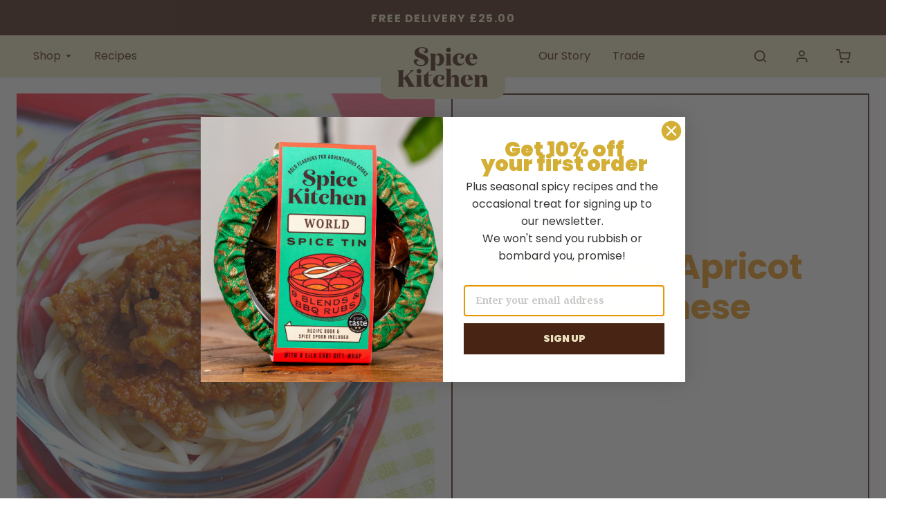

--- FILE ---
content_type: text/html; charset=utf-8
request_url: https://www.spicekitchenuk.com/blogs/baby-spice-recipes/beef-and-apricot-bolognese
body_size: 48808
content:















<!doctype html>
<html class="no-js" lang="en">
  <head>
    
    <!-- "snippets/booster-seo.liquid" was not rendered, the associated app was uninstalled -->
    <meta charset="utf-8">
    <meta http-equiv="X-UA-Compatible" content="IE=edge">
    <meta name="viewport" content="width=device-width,initial-scale=1">
    <meta name="theme-color" content=""><link rel="preconnect" href="https://cdn.shopify.com" crossorigin>
    
    <link rel="preconnect" href="https://static.klaviyo.com" crossorigin>

    <!-- <link rel="preload" href="//www.spicekitchenuk.com/cdn/shop/t/81/assets/style.min.css?v=20888492563790874991751378781" as="style" > -->

    

    <script>
      document.documentElement.className = document.documentElement.className.replace('no-js', 'js');
    </script>

    
    <link rel="shortcut icon" type="image/png" href="//www.spicekitchenuk.com/cdn/shop/files/Yellow_Logo_Large_Disk_a59a4edb-25ec-4eca-aed0-b163a07eb09f.png?crop=center&height=32&v=1720619601&width=32">
    <link rel="icon" type="image/png" sizes="16x16" href="//www.spicekitchenuk.com/cdn/shop/files/Yellow_Logo_Large_Disk_a59a4edb-25ec-4eca-aed0-b163a07eb09f.png?crop=center&height=16&v=1720619601&width=16">
    <link rel="icon" type="image/png" sizes="32x32" href="//www.spicekitchenuk.com/cdn/shop/files/Yellow_Logo_Large_Disk_a59a4edb-25ec-4eca-aed0-b163a07eb09f.png?crop=center&height=32&v=1720619601&width=32">
    <link rel="icon" type="image/png" sizes="192x192" href="//www.spicekitchenuk.com/cdn/shop/files/Yellow_Logo_Large_Disk_a59a4edb-25ec-4eca-aed0-b163a07eb09f.png?crop=center&height=192&v=1720619601&width=192">
    <link rel="apple-touch-icon" sizes="180x180" href="//www.spicekitchenuk.com/cdn/shop/files/Yellow_Logo_Large_Disk_a59a4edb-25ec-4eca-aed0-b163a07eb09f.png?crop=center&height=180&v=1720619601&width=180">

  
    <script src="https://ajax.googleapis.com/ajax/libs/jquery/3.7.1/jquery.min.js"></script>
    <script type="text/javascript">
      window.routes = {
        cart_add_url: '/cart/add',
        cart_change_url: '/cart/change',
        cart_update_url: '/cart/update',
        predictive_search_url: '/search/suggest'
      }

      window.cartStrings = {
        error: `There was an error while updating your cart. Please try again.`,
        quantityError: `You can only add [quantity] of this item to your cart.`
      }

      window.variantStrings = {
        addToCart: `Add to cart`,
        soldOut: `Sold out`,
        unavailable: `Unavailable`
      }

      window.accessibilityStrings = {
        shareSuccess: `Link copied to clipboard!`
      }


        

      


      window.shippingAlerts = {
        currency_format: `£{{amount}}`,
        hasNoItems: `Free Delivery`,
        hasItems: `You are AMOUNT away from free shipping`,
        qualifies: `You got free shipping`,
        amount: `2500`
      }
    </script>

    

    
<!-- Mobile Specific Metas -->
<meta name="HandheldFriendly" content="True">
<meta name="MobileOptimized" content="320">
<meta name="viewport" content="width=device-width,initial-scale=1">

    
  <script>window.performance && window.performance.mark && window.performance.mark('shopify.content_for_header.start');</script><meta name="google-site-verification" content="9YpRofXAJolhcpEIFx0lZg9IdGY1Tg_C2Q106J4vYQM">
<meta id="shopify-digital-wallet" name="shopify-digital-wallet" content="/2731241/digital_wallets/dialog">
<meta name="shopify-checkout-api-token" content="2444b71b6eb3a491c71f59893cc5b75e">
<meta id="in-context-paypal-metadata" data-shop-id="2731241" data-venmo-supported="false" data-environment="production" data-locale="en_US" data-paypal-v4="true" data-currency="GBP">
<link rel="alternate" type="application/atom+xml" title="Feed" href="/blogs/baby-spice-recipes.atom" />
<script async="async" src="/checkouts/internal/preloads.js?locale=en-GB"></script>
<link rel="preconnect" href="https://shop.app" crossorigin="anonymous">
<script async="async" src="https://shop.app/checkouts/internal/preloads.js?locale=en-GB&shop_id=2731241" crossorigin="anonymous"></script>
<script id="apple-pay-shop-capabilities" type="application/json">{"shopId":2731241,"countryCode":"GB","currencyCode":"GBP","merchantCapabilities":["supports3DS"],"merchantId":"gid:\/\/shopify\/Shop\/2731241","merchantName":"Spice Kitchen","requiredBillingContactFields":["postalAddress","email"],"requiredShippingContactFields":["postalAddress","email"],"shippingType":"shipping","supportedNetworks":["visa","maestro","masterCard","amex","discover","elo"],"total":{"type":"pending","label":"Spice Kitchen","amount":"1.00"},"shopifyPaymentsEnabled":true,"supportsSubscriptions":true}</script>
<script id="shopify-features" type="application/json">{"accessToken":"2444b71b6eb3a491c71f59893cc5b75e","betas":["rich-media-storefront-analytics"],"domain":"www.spicekitchenuk.com","predictiveSearch":true,"shopId":2731241,"locale":"en"}</script>
<script>var Shopify = Shopify || {};
Shopify.shop = "spice-kitchen-uk.myshopify.com";
Shopify.locale = "en";
Shopify.currency = {"active":"GBP","rate":"1.0"};
Shopify.country = "GB";
Shopify.theme = {"name":"Spice Kitchen X TDA [Dev]","id":178328732023,"schema_name":"Court","schema_version":"1.0.0","theme_store_id":null,"role":"main"};
Shopify.theme.handle = "null";
Shopify.theme.style = {"id":null,"handle":null};
Shopify.cdnHost = "www.spicekitchenuk.com/cdn";
Shopify.routes = Shopify.routes || {};
Shopify.routes.root = "/";</script>
<script type="module">!function(o){(o.Shopify=o.Shopify||{}).modules=!0}(window);</script>
<script>!function(o){function n(){var o=[];function n(){o.push(Array.prototype.slice.apply(arguments))}return n.q=o,n}var t=o.Shopify=o.Shopify||{};t.loadFeatures=n(),t.autoloadFeatures=n()}(window);</script>
<script>
  window.ShopifyPay = window.ShopifyPay || {};
  window.ShopifyPay.apiHost = "shop.app\/pay";
  window.ShopifyPay.redirectState = null;
</script>
<script id="shop-js-analytics" type="application/json">{"pageType":"article"}</script>
<script defer="defer" async type="module" src="//www.spicekitchenuk.com/cdn/shopifycloud/shop-js/modules/v2/client.init-shop-cart-sync_BT-GjEfc.en.esm.js"></script>
<script defer="defer" async type="module" src="//www.spicekitchenuk.com/cdn/shopifycloud/shop-js/modules/v2/chunk.common_D58fp_Oc.esm.js"></script>
<script defer="defer" async type="module" src="//www.spicekitchenuk.com/cdn/shopifycloud/shop-js/modules/v2/chunk.modal_xMitdFEc.esm.js"></script>
<script type="module">
  await import("//www.spicekitchenuk.com/cdn/shopifycloud/shop-js/modules/v2/client.init-shop-cart-sync_BT-GjEfc.en.esm.js");
await import("//www.spicekitchenuk.com/cdn/shopifycloud/shop-js/modules/v2/chunk.common_D58fp_Oc.esm.js");
await import("//www.spicekitchenuk.com/cdn/shopifycloud/shop-js/modules/v2/chunk.modal_xMitdFEc.esm.js");

  window.Shopify.SignInWithShop?.initShopCartSync?.({"fedCMEnabled":true,"windoidEnabled":true});

</script>
<script>
  window.Shopify = window.Shopify || {};
  if (!window.Shopify.featureAssets) window.Shopify.featureAssets = {};
  window.Shopify.featureAssets['shop-js'] = {"shop-cart-sync":["modules/v2/client.shop-cart-sync_DZOKe7Ll.en.esm.js","modules/v2/chunk.common_D58fp_Oc.esm.js","modules/v2/chunk.modal_xMitdFEc.esm.js"],"init-fed-cm":["modules/v2/client.init-fed-cm_B6oLuCjv.en.esm.js","modules/v2/chunk.common_D58fp_Oc.esm.js","modules/v2/chunk.modal_xMitdFEc.esm.js"],"shop-cash-offers":["modules/v2/client.shop-cash-offers_D2sdYoxE.en.esm.js","modules/v2/chunk.common_D58fp_Oc.esm.js","modules/v2/chunk.modal_xMitdFEc.esm.js"],"shop-login-button":["modules/v2/client.shop-login-button_QeVjl5Y3.en.esm.js","modules/v2/chunk.common_D58fp_Oc.esm.js","modules/v2/chunk.modal_xMitdFEc.esm.js"],"pay-button":["modules/v2/client.pay-button_DXTOsIq6.en.esm.js","modules/v2/chunk.common_D58fp_Oc.esm.js","modules/v2/chunk.modal_xMitdFEc.esm.js"],"shop-button":["modules/v2/client.shop-button_DQZHx9pm.en.esm.js","modules/v2/chunk.common_D58fp_Oc.esm.js","modules/v2/chunk.modal_xMitdFEc.esm.js"],"avatar":["modules/v2/client.avatar_BTnouDA3.en.esm.js"],"init-windoid":["modules/v2/client.init-windoid_CR1B-cfM.en.esm.js","modules/v2/chunk.common_D58fp_Oc.esm.js","modules/v2/chunk.modal_xMitdFEc.esm.js"],"init-shop-for-new-customer-accounts":["modules/v2/client.init-shop-for-new-customer-accounts_C_vY_xzh.en.esm.js","modules/v2/client.shop-login-button_QeVjl5Y3.en.esm.js","modules/v2/chunk.common_D58fp_Oc.esm.js","modules/v2/chunk.modal_xMitdFEc.esm.js"],"init-shop-email-lookup-coordinator":["modules/v2/client.init-shop-email-lookup-coordinator_BI7n9ZSv.en.esm.js","modules/v2/chunk.common_D58fp_Oc.esm.js","modules/v2/chunk.modal_xMitdFEc.esm.js"],"init-shop-cart-sync":["modules/v2/client.init-shop-cart-sync_BT-GjEfc.en.esm.js","modules/v2/chunk.common_D58fp_Oc.esm.js","modules/v2/chunk.modal_xMitdFEc.esm.js"],"shop-toast-manager":["modules/v2/client.shop-toast-manager_DiYdP3xc.en.esm.js","modules/v2/chunk.common_D58fp_Oc.esm.js","modules/v2/chunk.modal_xMitdFEc.esm.js"],"init-customer-accounts":["modules/v2/client.init-customer-accounts_D9ZNqS-Q.en.esm.js","modules/v2/client.shop-login-button_QeVjl5Y3.en.esm.js","modules/v2/chunk.common_D58fp_Oc.esm.js","modules/v2/chunk.modal_xMitdFEc.esm.js"],"init-customer-accounts-sign-up":["modules/v2/client.init-customer-accounts-sign-up_iGw4briv.en.esm.js","modules/v2/client.shop-login-button_QeVjl5Y3.en.esm.js","modules/v2/chunk.common_D58fp_Oc.esm.js","modules/v2/chunk.modal_xMitdFEc.esm.js"],"shop-follow-button":["modules/v2/client.shop-follow-button_CqMgW2wH.en.esm.js","modules/v2/chunk.common_D58fp_Oc.esm.js","modules/v2/chunk.modal_xMitdFEc.esm.js"],"checkout-modal":["modules/v2/client.checkout-modal_xHeaAweL.en.esm.js","modules/v2/chunk.common_D58fp_Oc.esm.js","modules/v2/chunk.modal_xMitdFEc.esm.js"],"shop-login":["modules/v2/client.shop-login_D91U-Q7h.en.esm.js","modules/v2/chunk.common_D58fp_Oc.esm.js","modules/v2/chunk.modal_xMitdFEc.esm.js"],"lead-capture":["modules/v2/client.lead-capture_BJmE1dJe.en.esm.js","modules/v2/chunk.common_D58fp_Oc.esm.js","modules/v2/chunk.modal_xMitdFEc.esm.js"],"payment-terms":["modules/v2/client.payment-terms_Ci9AEqFq.en.esm.js","modules/v2/chunk.common_D58fp_Oc.esm.js","modules/v2/chunk.modal_xMitdFEc.esm.js"]};
</script>
<script>(function() {
  var isLoaded = false;
  function asyncLoad() {
    if (isLoaded) return;
    isLoaded = true;
    var urls = ["https:\/\/ecommplugins-scripts.trustpilot.com\/v2.1\/js\/header.min.js?settings=eyJrZXkiOiJTODl0Rnl5aDZJdG1mT1dvIiwicyI6InNrdSJ9\u0026v=2.5\u0026shop=spice-kitchen-uk.myshopify.com","https:\/\/ecommplugins-trustboxsettings.trustpilot.com\/spice-kitchen-uk.myshopify.com.js?settings=1723575624037\u0026shop=spice-kitchen-uk.myshopify.com","https:\/\/widget.trustpilot.com\/bootstrap\/v5\/tp.widget.sync.bootstrap.min.js?shop=spice-kitchen-uk.myshopify.com","https:\/\/cdn.nfcube.com\/instafeed-905a65700a4e619b7ffe5dd018f87b6d.js?shop=spice-kitchen-uk.myshopify.com","https:\/\/cdn.shopify.com\/s\/files\/1\/0273\/1241\/t\/81\/assets\/yoast-active-script.js?v=0\u0026shop=spice-kitchen-uk.myshopify.com","https:\/\/na.shgcdn3.com\/pixel-collector.js?shop=spice-kitchen-uk.myshopify.com"];
    for (var i = 0; i < urls.length; i++) {
      var s = document.createElement('script');
      s.type = 'text/javascript';
      s.async = true;
      s.src = urls[i];
      var x = document.getElementsByTagName('script')[0];
      x.parentNode.insertBefore(s, x);
    }
  };
  if(window.attachEvent) {
    window.attachEvent('onload', asyncLoad);
  } else {
    window.addEventListener('load', asyncLoad, false);
  }
})();</script>
<script id="__st">var __st={"a":2731241,"offset":0,"reqid":"3d4c70de-db3c-45e8-8b13-b00eba8b977a-1769387333","pageurl":"www.spicekitchenuk.com\/blogs\/baby-spice-recipes\/beef-and-apricot-bolognese","s":"articles-555578163269","u":"6129cd9bead1","p":"article","rtyp":"article","rid":555578163269};</script>
<script>window.ShopifyPaypalV4VisibilityTracking = true;</script>
<script id="captcha-bootstrap">!function(){'use strict';const t='contact',e='account',n='new_comment',o=[[t,t],['blogs',n],['comments',n],[t,'customer']],c=[[e,'customer_login'],[e,'guest_login'],[e,'recover_customer_password'],[e,'create_customer']],r=t=>t.map((([t,e])=>`form[action*='/${t}']:not([data-nocaptcha='true']) input[name='form_type'][value='${e}']`)).join(','),a=t=>()=>t?[...document.querySelectorAll(t)].map((t=>t.form)):[];function s(){const t=[...o],e=r(t);return a(e)}const i='password',u='form_key',d=['recaptcha-v3-token','g-recaptcha-response','h-captcha-response',i],f=()=>{try{return window.sessionStorage}catch{return}},m='__shopify_v',_=t=>t.elements[u];function p(t,e,n=!1){try{const o=window.sessionStorage,c=JSON.parse(o.getItem(e)),{data:r}=function(t){const{data:e,action:n}=t;return t[m]||n?{data:e,action:n}:{data:t,action:n}}(c);for(const[e,n]of Object.entries(r))t.elements[e]&&(t.elements[e].value=n);n&&o.removeItem(e)}catch(o){console.error('form repopulation failed',{error:o})}}const l='form_type',E='cptcha';function T(t){t.dataset[E]=!0}const w=window,h=w.document,L='Shopify',v='ce_forms',y='captcha';let A=!1;((t,e)=>{const n=(g='f06e6c50-85a8-45c8-87d0-21a2b65856fe',I='https://cdn.shopify.com/shopifycloud/storefront-forms-hcaptcha/ce_storefront_forms_captcha_hcaptcha.v1.5.2.iife.js',D={infoText:'Protected by hCaptcha',privacyText:'Privacy',termsText:'Terms'},(t,e,n)=>{const o=w[L][v],c=o.bindForm;if(c)return c(t,g,e,D).then(n);var r;o.q.push([[t,g,e,D],n]),r=I,A||(h.body.append(Object.assign(h.createElement('script'),{id:'captcha-provider',async:!0,src:r})),A=!0)});var g,I,D;w[L]=w[L]||{},w[L][v]=w[L][v]||{},w[L][v].q=[],w[L][y]=w[L][y]||{},w[L][y].protect=function(t,e){n(t,void 0,e),T(t)},Object.freeze(w[L][y]),function(t,e,n,w,h,L){const[v,y,A,g]=function(t,e,n){const i=e?o:[],u=t?c:[],d=[...i,...u],f=r(d),m=r(i),_=r(d.filter((([t,e])=>n.includes(e))));return[a(f),a(m),a(_),s()]}(w,h,L),I=t=>{const e=t.target;return e instanceof HTMLFormElement?e:e&&e.form},D=t=>v().includes(t);t.addEventListener('submit',(t=>{const e=I(t);if(!e)return;const n=D(e)&&!e.dataset.hcaptchaBound&&!e.dataset.recaptchaBound,o=_(e),c=g().includes(e)&&(!o||!o.value);(n||c)&&t.preventDefault(),c&&!n&&(function(t){try{if(!f())return;!function(t){const e=f();if(!e)return;const n=_(t);if(!n)return;const o=n.value;o&&e.removeItem(o)}(t);const e=Array.from(Array(32),(()=>Math.random().toString(36)[2])).join('');!function(t,e){_(t)||t.append(Object.assign(document.createElement('input'),{type:'hidden',name:u})),t.elements[u].value=e}(t,e),function(t,e){const n=f();if(!n)return;const o=[...t.querySelectorAll(`input[type='${i}']`)].map((({name:t})=>t)),c=[...d,...o],r={};for(const[a,s]of new FormData(t).entries())c.includes(a)||(r[a]=s);n.setItem(e,JSON.stringify({[m]:1,action:t.action,data:r}))}(t,e)}catch(e){console.error('failed to persist form',e)}}(e),e.submit())}));const S=(t,e)=>{t&&!t.dataset[E]&&(n(t,e.some((e=>e===t))),T(t))};for(const o of['focusin','change'])t.addEventListener(o,(t=>{const e=I(t);D(e)&&S(e,y())}));const B=e.get('form_key'),M=e.get(l),P=B&&M;t.addEventListener('DOMContentLoaded',(()=>{const t=y();if(P)for(const e of t)e.elements[l].value===M&&p(e,B);[...new Set([...A(),...v().filter((t=>'true'===t.dataset.shopifyCaptcha))])].forEach((e=>S(e,t)))}))}(h,new URLSearchParams(w.location.search),n,t,e,['guest_login'])})(!0,!0)}();</script>
<script integrity="sha256-4kQ18oKyAcykRKYeNunJcIwy7WH5gtpwJnB7kiuLZ1E=" data-source-attribution="shopify.loadfeatures" defer="defer" src="//www.spicekitchenuk.com/cdn/shopifycloud/storefront/assets/storefront/load_feature-a0a9edcb.js" crossorigin="anonymous"></script>
<script crossorigin="anonymous" defer="defer" src="//www.spicekitchenuk.com/cdn/shopifycloud/storefront/assets/shopify_pay/storefront-65b4c6d7.js?v=20250812"></script>
<script data-source-attribution="shopify.dynamic_checkout.dynamic.init">var Shopify=Shopify||{};Shopify.PaymentButton=Shopify.PaymentButton||{isStorefrontPortableWallets:!0,init:function(){window.Shopify.PaymentButton.init=function(){};var t=document.createElement("script");t.src="https://www.spicekitchenuk.com/cdn/shopifycloud/portable-wallets/latest/portable-wallets.en.js",t.type="module",document.head.appendChild(t)}};
</script>
<script data-source-attribution="shopify.dynamic_checkout.buyer_consent">
  function portableWalletsHideBuyerConsent(e){var t=document.getElementById("shopify-buyer-consent"),n=document.getElementById("shopify-subscription-policy-button");t&&n&&(t.classList.add("hidden"),t.setAttribute("aria-hidden","true"),n.removeEventListener("click",e))}function portableWalletsShowBuyerConsent(e){var t=document.getElementById("shopify-buyer-consent"),n=document.getElementById("shopify-subscription-policy-button");t&&n&&(t.classList.remove("hidden"),t.removeAttribute("aria-hidden"),n.addEventListener("click",e))}window.Shopify?.PaymentButton&&(window.Shopify.PaymentButton.hideBuyerConsent=portableWalletsHideBuyerConsent,window.Shopify.PaymentButton.showBuyerConsent=portableWalletsShowBuyerConsent);
</script>
<script data-source-attribution="shopify.dynamic_checkout.cart.bootstrap">document.addEventListener("DOMContentLoaded",(function(){function t(){return document.querySelector("shopify-accelerated-checkout-cart, shopify-accelerated-checkout")}if(t())Shopify.PaymentButton.init();else{new MutationObserver((function(e,n){t()&&(Shopify.PaymentButton.init(),n.disconnect())})).observe(document.body,{childList:!0,subtree:!0})}}));
</script>
<script id='scb4127' type='text/javascript' async='' src='https://www.spicekitchenuk.com/cdn/shopifycloud/privacy-banner/storefront-banner.js'></script><link id="shopify-accelerated-checkout-styles" rel="stylesheet" media="screen" href="https://www.spicekitchenuk.com/cdn/shopifycloud/portable-wallets/latest/accelerated-checkout-backwards-compat.css" crossorigin="anonymous">
<style id="shopify-accelerated-checkout-cart">
        #shopify-buyer-consent {
  margin-top: 1em;
  display: inline-block;
  width: 100%;
}

#shopify-buyer-consent.hidden {
  display: none;
}

#shopify-subscription-policy-button {
  background: none;
  border: none;
  padding: 0;
  text-decoration: underline;
  font-size: inherit;
  cursor: pointer;
}

#shopify-subscription-policy-button::before {
  box-shadow: none;
}

      </style>
<script id="sections-script" data-sections="predictive-search" defer="defer" src="//www.spicekitchenuk.com/cdn/shop/t/81/compiled_assets/scripts.js?v=44190"></script>
<script>window.performance && window.performance.mark && window.performance.mark('shopify.content_for_header.end');</script>
  





  <script type="text/javascript">
    
      window.__shgMoneyFormat = window.__shgMoneyFormat || {"AED":{"currency":"AED","currency_symbol":"د.إ","currency_symbol_location":"left","decimal_places":2,"decimal_separator":".","thousands_separator":","},"AFN":{"currency":"AFN","currency_symbol":"؋","currency_symbol_location":"left","decimal_places":2,"decimal_separator":".","thousands_separator":","},"ALL":{"currency":"ALL","currency_symbol":"L","currency_symbol_location":"left","decimal_places":2,"decimal_separator":".","thousands_separator":","},"AMD":{"currency":"AMD","currency_symbol":"դր.","currency_symbol_location":"left","decimal_places":2,"decimal_separator":".","thousands_separator":","},"ANG":{"currency":"ANG","currency_symbol":"ƒ","currency_symbol_location":"left","decimal_places":2,"decimal_separator":".","thousands_separator":","},"AUD":{"currency":"AUD","currency_symbol":"$","currency_symbol_location":"left","decimal_places":2,"decimal_separator":".","thousands_separator":","},"AWG":{"currency":"AWG","currency_symbol":"ƒ","currency_symbol_location":"left","decimal_places":2,"decimal_separator":".","thousands_separator":","},"AZN":{"currency":"AZN","currency_symbol":"₼","currency_symbol_location":"left","decimal_places":2,"decimal_separator":".","thousands_separator":","},"BAM":{"currency":"BAM","currency_symbol":"КМ","currency_symbol_location":"left","decimal_places":2,"decimal_separator":".","thousands_separator":","},"BBD":{"currency":"BBD","currency_symbol":"$","currency_symbol_location":"left","decimal_places":2,"decimal_separator":".","thousands_separator":","},"BDT":{"currency":"BDT","currency_symbol":"৳","currency_symbol_location":"left","decimal_places":2,"decimal_separator":".","thousands_separator":","},"BIF":{"currency":"BIF","currency_symbol":"Fr","currency_symbol_location":"left","decimal_places":2,"decimal_separator":".","thousands_separator":","},"BND":{"currency":"BND","currency_symbol":"$","currency_symbol_location":"left","decimal_places":2,"decimal_separator":".","thousands_separator":","},"BOB":{"currency":"BOB","currency_symbol":"Bs.","currency_symbol_location":"left","decimal_places":2,"decimal_separator":".","thousands_separator":","},"BSD":{"currency":"BSD","currency_symbol":"$","currency_symbol_location":"left","decimal_places":2,"decimal_separator":".","thousands_separator":","},"BWP":{"currency":"BWP","currency_symbol":"P","currency_symbol_location":"left","decimal_places":2,"decimal_separator":".","thousands_separator":","},"BZD":{"currency":"BZD","currency_symbol":"$","currency_symbol_location":"left","decimal_places":2,"decimal_separator":".","thousands_separator":","},"CAD":{"currency":"CAD","currency_symbol":"$","currency_symbol_location":"left","decimal_places":2,"decimal_separator":".","thousands_separator":","},"CDF":{"currency":"CDF","currency_symbol":"Fr","currency_symbol_location":"left","decimal_places":2,"decimal_separator":".","thousands_separator":","},"CHF":{"currency":"CHF","currency_symbol":"CHF","currency_symbol_location":"left","decimal_places":2,"decimal_separator":".","thousands_separator":","},"CNY":{"currency":"CNY","currency_symbol":"¥","currency_symbol_location":"left","decimal_places":2,"decimal_separator":".","thousands_separator":","},"CRC":{"currency":"CRC","currency_symbol":"₡","currency_symbol_location":"left","decimal_places":2,"decimal_separator":".","thousands_separator":","},"CVE":{"currency":"CVE","currency_symbol":"$","currency_symbol_location":"left","decimal_places":2,"decimal_separator":".","thousands_separator":","},"CZK":{"currency":"CZK","currency_symbol":"Kč","currency_symbol_location":"left","decimal_places":2,"decimal_separator":".","thousands_separator":","},"DJF":{"currency":"DJF","currency_symbol":"Fdj","currency_symbol_location":"left","decimal_places":2,"decimal_separator":".","thousands_separator":","},"DKK":{"currency":"DKK","currency_symbol":"kr.","currency_symbol_location":"left","decimal_places":2,"decimal_separator":".","thousands_separator":","},"DOP":{"currency":"DOP","currency_symbol":"$","currency_symbol_location":"left","decimal_places":2,"decimal_separator":".","thousands_separator":","},"DZD":{"currency":"DZD","currency_symbol":"د.ج","currency_symbol_location":"left","decimal_places":2,"decimal_separator":".","thousands_separator":","},"EGP":{"currency":"EGP","currency_symbol":"ج.م","currency_symbol_location":"left","decimal_places":2,"decimal_separator":".","thousands_separator":","},"ETB":{"currency":"ETB","currency_symbol":"Br","currency_symbol_location":"left","decimal_places":2,"decimal_separator":".","thousands_separator":","},"EUR":{"currency":"EUR","currency_symbol":"€","currency_symbol_location":"left","decimal_places":2,"decimal_separator":".","thousands_separator":","},"FJD":{"currency":"FJD","currency_symbol":"$","currency_symbol_location":"left","decimal_places":2,"decimal_separator":".","thousands_separator":","},"FKP":{"currency":"FKP","currency_symbol":"£","currency_symbol_location":"left","decimal_places":2,"decimal_separator":".","thousands_separator":","},"GBP":{"currency":"GBP","currency_symbol":"£","currency_symbol_location":"left","decimal_places":2,"decimal_separator":".","thousands_separator":","},"GMD":{"currency":"GMD","currency_symbol":"D","currency_symbol_location":"left","decimal_places":2,"decimal_separator":".","thousands_separator":","},"GNF":{"currency":"GNF","currency_symbol":"Fr","currency_symbol_location":"left","decimal_places":2,"decimal_separator":".","thousands_separator":","},"GTQ":{"currency":"GTQ","currency_symbol":"Q","currency_symbol_location":"left","decimal_places":2,"decimal_separator":".","thousands_separator":","},"GYD":{"currency":"GYD","currency_symbol":"$","currency_symbol_location":"left","decimal_places":2,"decimal_separator":".","thousands_separator":","},"HKD":{"currency":"HKD","currency_symbol":"$","currency_symbol_location":"left","decimal_places":2,"decimal_separator":".","thousands_separator":","},"HNL":{"currency":"HNL","currency_symbol":"L","currency_symbol_location":"left","decimal_places":2,"decimal_separator":".","thousands_separator":","},"HUF":{"currency":"HUF","currency_symbol":"Ft","currency_symbol_location":"left","decimal_places":2,"decimal_separator":".","thousands_separator":","},"IDR":{"currency":"IDR","currency_symbol":"Rp","currency_symbol_location":"left","decimal_places":2,"decimal_separator":".","thousands_separator":","},"ILS":{"currency":"ILS","currency_symbol":"₪","currency_symbol_location":"left","decimal_places":2,"decimal_separator":".","thousands_separator":","},"INR":{"currency":"INR","currency_symbol":"₹","currency_symbol_location":"left","decimal_places":2,"decimal_separator":".","thousands_separator":","},"ISK":{"currency":"ISK","currency_symbol":"kr.","currency_symbol_location":"left","decimal_places":2,"decimal_separator":".","thousands_separator":","},"JMD":{"currency":"JMD","currency_symbol":"$","currency_symbol_location":"left","decimal_places":2,"decimal_separator":".","thousands_separator":","},"JPY":{"currency":"JPY","currency_symbol":"¥","currency_symbol_location":"left","decimal_places":2,"decimal_separator":".","thousands_separator":","},"KES":{"currency":"KES","currency_symbol":"KSh","currency_symbol_location":"left","decimal_places":2,"decimal_separator":".","thousands_separator":","},"KGS":{"currency":"KGS","currency_symbol":"som","currency_symbol_location":"left","decimal_places":2,"decimal_separator":".","thousands_separator":","},"KHR":{"currency":"KHR","currency_symbol":"៛","currency_symbol_location":"left","decimal_places":2,"decimal_separator":".","thousands_separator":","},"KMF":{"currency":"KMF","currency_symbol":"Fr","currency_symbol_location":"left","decimal_places":2,"decimal_separator":".","thousands_separator":","},"KRW":{"currency":"KRW","currency_symbol":"₩","currency_symbol_location":"left","decimal_places":2,"decimal_separator":".","thousands_separator":","},"KYD":{"currency":"KYD","currency_symbol":"$","currency_symbol_location":"left","decimal_places":2,"decimal_separator":".","thousands_separator":","},"KZT":{"currency":"KZT","currency_symbol":"₸","currency_symbol_location":"left","decimal_places":2,"decimal_separator":".","thousands_separator":","},"LAK":{"currency":"LAK","currency_symbol":"₭","currency_symbol_location":"left","decimal_places":2,"decimal_separator":".","thousands_separator":","},"LBP":{"currency":"LBP","currency_symbol":"ل.ل","currency_symbol_location":"left","decimal_places":2,"decimal_separator":".","thousands_separator":","},"LKR":{"currency":"LKR","currency_symbol":"₨","currency_symbol_location":"left","decimal_places":2,"decimal_separator":".","thousands_separator":","},"MAD":{"currency":"MAD","currency_symbol":"د.م.","currency_symbol_location":"left","decimal_places":2,"decimal_separator":".","thousands_separator":","},"MDL":{"currency":"MDL","currency_symbol":"L","currency_symbol_location":"left","decimal_places":2,"decimal_separator":".","thousands_separator":","},"MKD":{"currency":"MKD","currency_symbol":"ден","currency_symbol_location":"left","decimal_places":2,"decimal_separator":".","thousands_separator":","},"MMK":{"currency":"MMK","currency_symbol":"K","currency_symbol_location":"left","decimal_places":2,"decimal_separator":".","thousands_separator":","},"MNT":{"currency":"MNT","currency_symbol":"₮","currency_symbol_location":"left","decimal_places":2,"decimal_separator":".","thousands_separator":","},"MOP":{"currency":"MOP","currency_symbol":"P","currency_symbol_location":"left","decimal_places":2,"decimal_separator":".","thousands_separator":","},"MUR":{"currency":"MUR","currency_symbol":"₨","currency_symbol_location":"left","decimal_places":2,"decimal_separator":".","thousands_separator":","},"MVR":{"currency":"MVR","currency_symbol":"MVR","currency_symbol_location":"left","decimal_places":2,"decimal_separator":".","thousands_separator":","},"MWK":{"currency":"MWK","currency_symbol":"MK","currency_symbol_location":"left","decimal_places":2,"decimal_separator":".","thousands_separator":","},"MYR":{"currency":"MYR","currency_symbol":"RM","currency_symbol_location":"left","decimal_places":2,"decimal_separator":".","thousands_separator":","},"NGN":{"currency":"NGN","currency_symbol":"₦","currency_symbol_location":"left","decimal_places":2,"decimal_separator":".","thousands_separator":","},"NIO":{"currency":"NIO","currency_symbol":"C$","currency_symbol_location":"left","decimal_places":2,"decimal_separator":".","thousands_separator":","},"NPR":{"currency":"NPR","currency_symbol":"Rs.","currency_symbol_location":"left","decimal_places":2,"decimal_separator":".","thousands_separator":","},"NZD":{"currency":"NZD","currency_symbol":"$","currency_symbol_location":"left","decimal_places":2,"decimal_separator":".","thousands_separator":","},"PEN":{"currency":"PEN","currency_symbol":"S/","currency_symbol_location":"left","decimal_places":2,"decimal_separator":".","thousands_separator":","},"PGK":{"currency":"PGK","currency_symbol":"K","currency_symbol_location":"left","decimal_places":2,"decimal_separator":".","thousands_separator":","},"PHP":{"currency":"PHP","currency_symbol":"₱","currency_symbol_location":"left","decimal_places":2,"decimal_separator":".","thousands_separator":","},"PKR":{"currency":"PKR","currency_symbol":"₨","currency_symbol_location":"left","decimal_places":2,"decimal_separator":".","thousands_separator":","},"PLN":{"currency":"PLN","currency_symbol":"zł","currency_symbol_location":"left","decimal_places":2,"decimal_separator":".","thousands_separator":","},"PYG":{"currency":"PYG","currency_symbol":"₲","currency_symbol_location":"left","decimal_places":2,"decimal_separator":".","thousands_separator":","},"QAR":{"currency":"QAR","currency_symbol":"ر.ق","currency_symbol_location":"left","decimal_places":2,"decimal_separator":".","thousands_separator":","},"RON":{"currency":"RON","currency_symbol":"Lei","currency_symbol_location":"left","decimal_places":2,"decimal_separator":".","thousands_separator":","},"RSD":{"currency":"RSD","currency_symbol":"РСД","currency_symbol_location":"left","decimal_places":2,"decimal_separator":".","thousands_separator":","},"RWF":{"currency":"RWF","currency_symbol":"FRw","currency_symbol_location":"left","decimal_places":2,"decimal_separator":".","thousands_separator":","},"SAR":{"currency":"SAR","currency_symbol":"ر.س","currency_symbol_location":"left","decimal_places":2,"decimal_separator":".","thousands_separator":","},"SBD":{"currency":"SBD","currency_symbol":"$","currency_symbol_location":"left","decimal_places":2,"decimal_separator":".","thousands_separator":","},"SEK":{"currency":"SEK","currency_symbol":"kr","currency_symbol_location":"left","decimal_places":2,"decimal_separator":".","thousands_separator":","},"SGD":{"currency":"SGD","currency_symbol":"$","currency_symbol_location":"left","decimal_places":2,"decimal_separator":".","thousands_separator":","},"SHP":{"currency":"SHP","currency_symbol":"£","currency_symbol_location":"left","decimal_places":2,"decimal_separator":".","thousands_separator":","},"SLL":{"currency":"SLL","currency_symbol":"Le","currency_symbol_location":"left","decimal_places":2,"decimal_separator":".","thousands_separator":","},"STD":{"currency":"STD","currency_symbol":"Db","currency_symbol_location":"left","decimal_places":2,"decimal_separator":".","thousands_separator":","},"THB":{"currency":"THB","currency_symbol":"฿","currency_symbol_location":"left","decimal_places":2,"decimal_separator":".","thousands_separator":","},"TJS":{"currency":"TJS","currency_symbol":"ЅМ","currency_symbol_location":"left","decimal_places":2,"decimal_separator":".","thousands_separator":","},"TOP":{"currency":"TOP","currency_symbol":"T$","currency_symbol_location":"left","decimal_places":2,"decimal_separator":".","thousands_separator":","},"TTD":{"currency":"TTD","currency_symbol":"$","currency_symbol_location":"left","decimal_places":2,"decimal_separator":".","thousands_separator":","},"TWD":{"currency":"TWD","currency_symbol":"$","currency_symbol_location":"left","decimal_places":2,"decimal_separator":".","thousands_separator":","},"TZS":{"currency":"TZS","currency_symbol":"Sh","currency_symbol_location":"left","decimal_places":2,"decimal_separator":".","thousands_separator":","},"UAH":{"currency":"UAH","currency_symbol":"₴","currency_symbol_location":"left","decimal_places":2,"decimal_separator":".","thousands_separator":","},"UGX":{"currency":"UGX","currency_symbol":"USh","currency_symbol_location":"left","decimal_places":2,"decimal_separator":".","thousands_separator":","},"USD":{"currency":"USD","currency_symbol":"$","currency_symbol_location":"left","decimal_places":2,"decimal_separator":".","thousands_separator":","},"UYU":{"currency":"UYU","currency_symbol":"$U","currency_symbol_location":"left","decimal_places":2,"decimal_separator":".","thousands_separator":","},"UZS":{"currency":"UZS","currency_symbol":"so'm","currency_symbol_location":"left","decimal_places":2,"decimal_separator":".","thousands_separator":","},"VND":{"currency":"VND","currency_symbol":"₫","currency_symbol_location":"left","decimal_places":2,"decimal_separator":".","thousands_separator":","},"VUV":{"currency":"VUV","currency_symbol":"Vt","currency_symbol_location":"left","decimal_places":2,"decimal_separator":".","thousands_separator":","},"WST":{"currency":"WST","currency_symbol":"T","currency_symbol_location":"left","decimal_places":2,"decimal_separator":".","thousands_separator":","},"XAF":{"currency":"XAF","currency_symbol":"CFA","currency_symbol_location":"left","decimal_places":2,"decimal_separator":".","thousands_separator":","},"XCD":{"currency":"XCD","currency_symbol":"$","currency_symbol_location":"left","decimal_places":2,"decimal_separator":".","thousands_separator":","},"XOF":{"currency":"XOF","currency_symbol":"Fr","currency_symbol_location":"left","decimal_places":2,"decimal_separator":".","thousands_separator":","},"XPF":{"currency":"XPF","currency_symbol":"Fr","currency_symbol_location":"left","decimal_places":2,"decimal_separator":".","thousands_separator":","},"YER":{"currency":"YER","currency_symbol":"﷼","currency_symbol_location":"left","decimal_places":2,"decimal_separator":".","thousands_separator":","}};
    
    window.__shgCurrentCurrencyCode = window.__shgCurrentCurrencyCode || {
      currency: "GBP",
      currency_symbol: "£",
      decimal_separator: ".",
      thousands_separator: ",",
      decimal_places: 2,
      currency_symbol_location: "left"
    };
  </script>




    

    <link href="//www.spicekitchenuk.com/cdn/shop/t/81/assets/global.css?v=42805886915546214821740302889" rel="stylesheet" type="text/css" media="all" />
    <link href="//www.spicekitchenuk.com/cdn/shop/t/81/assets/style.min.css?v=20888492563790874991751378781" rel="stylesheet" type="text/css" media="all" />
    <link href="//www.spicekitchenuk.com/cdn/shop/t/81/assets/kbx.css?v=125432367583726794681740302903" rel="stylesheet" type="text/css" media="all" />
    <link href="//www.spicekitchenuk.com/cdn/shop/t/81/assets/custom.css?v=126355061747919111521760448425" rel="stylesheet" type="text/css" media="all" />

    <style data-shopify>
      :root{
         --heading-font-kbx: Poppins;
         --heading-weight-kbx: 800;
         --body-font-kbx: Poppins;
         --body-weight-kbx: 400;
         --spice-btn--one:"//www.spicekitchenuk.com/cdn/shop/t/81/assets/btn-spices-01_300x.png?v=88489865961809801591740302888";
         --spice-btn--two:"//www.spicekitchenuk.com/cdn/shop/t/81/assets/btn-spices-02_300x.png?v=112725682410991327271740302887";
       }
    </style>

    <script src="//www.spicekitchenuk.com/cdn/shopifycloud/storefront/assets/themes_support/option_selection-b017cd28.js" defer="defer"></script>

    <!-- Hotjar Tracking Code for https://www.spicekitchenuk.com/ -->

    <!-- Google tag (gtag.js) -->
    <script async src="https://www.googletagmanager.com/gtag/js?id=G-HQ7VSDV2MZ"></script>
    <script>
      window.dataLayer = window.dataLayer || [];
      function gtag() {
        dataLayer.push(arguments);
      }
      gtag('js', new Date());
      gtag('config', 'G-HQ7VSDV2MZ');
    </script>
    <!-- Hotjar Tracking Code for https://www.spicekitchenuk.com/ -->
    <script>
      (function (h, o, t, j, a, r) {
        h.hj =
          h.hj ||
          function () {
            (h.hj.q = h.hj.q || []).push(arguments);
          };
        h._hjSettings = { hjid: 3044006, hjsv: 6 };
        a = o.getElementsByTagName('head')[0];
        r = o.createElement('script');
        r.async = 1;
        r.src = t + h._hjSettings.hjid + j + h._hjSettings.hjsv;
        a.appendChild(r);
      })(window, document, 'https://static.hotjar.com/c/hotjar-', '.js?sv=');
    </script>
  
  

<script type="text/javascript">
  
    window.SHG_CUSTOMER = null;
  
</script>







<!-- BEGIN app block: shopify://apps/judge-me-reviews/blocks/judgeme_core/61ccd3b1-a9f2-4160-9fe9-4fec8413e5d8 --><!-- Start of Judge.me Core -->






<link rel="dns-prefetch" href="https://cdn2.judge.me/cdn/widget_frontend">
<link rel="dns-prefetch" href="https://cdn.judge.me">
<link rel="dns-prefetch" href="https://cdn1.judge.me">
<link rel="dns-prefetch" href="https://api.judge.me">

<script data-cfasync='false' class='jdgm-settings-script'>window.jdgmSettings={"pagination":5,"disable_web_reviews":false,"badge_no_review_text":"No reviews","badge_n_reviews_text":"{{ n }} review/reviews","badge_star_color":"#F1B355","hide_badge_preview_if_no_reviews":true,"badge_hide_text":false,"enforce_center_preview_badge":false,"widget_title":"Customer Reviews","widget_open_form_text":"Write a review","widget_close_form_text":"Cancel review","widget_refresh_page_text":"Refresh page","widget_summary_text":"Based on {{ number_of_reviews }} review/reviews","widget_no_review_text":"Be the first to write a review","widget_name_field_text":"Display name","widget_verified_name_field_text":"Verified Name (public)","widget_name_placeholder_text":"Display name","widget_required_field_error_text":"This field is required.","widget_email_field_text":"Email address","widget_verified_email_field_text":"Verified Email (private, can not be edited)","widget_email_placeholder_text":"Your email address","widget_email_field_error_text":"Please enter a valid email address.","widget_rating_field_text":"Rating","widget_review_title_field_text":"Review Title","widget_review_title_placeholder_text":"Give your review a title","widget_review_body_field_text":"Review content","widget_review_body_placeholder_text":"Start writing here...","widget_pictures_field_text":"Picture/Video (optional)","widget_submit_review_text":"Submit Review","widget_submit_verified_review_text":"Submit Verified Review","widget_submit_success_msg_with_auto_publish":"Thank you! Please refresh the page in a few moments to see your review. You can remove or edit your review by logging into \u003ca href='https://judge.me/login' target='_blank' rel='nofollow noopener'\u003eJudge.me\u003c/a\u003e","widget_submit_success_msg_no_auto_publish":"Thank you! Your review will be published as soon as it is approved by the shop admin. You can remove or edit your review by logging into \u003ca href='https://judge.me/login' target='_blank' rel='nofollow noopener'\u003eJudge.me\u003c/a\u003e","widget_show_default_reviews_out_of_total_text":"Showing {{ n_reviews_shown }} out of {{ n_reviews }} reviews.","widget_show_all_link_text":"Show all","widget_show_less_link_text":"Show less","widget_author_said_text":"{{ reviewer_name }} said:","widget_days_text":"{{ n }} days ago","widget_weeks_text":"{{ n }} week/weeks ago","widget_months_text":"{{ n }} month/months ago","widget_years_text":"{{ n }} year/years ago","widget_yesterday_text":"Yesterday","widget_today_text":"Today","widget_replied_text":"\u003e\u003e {{ shop_name }} replied:","widget_read_more_text":"Read more","widget_reviewer_name_as_initial":"","widget_rating_filter_color":"#fbcd0a","widget_rating_filter_see_all_text":"See all reviews","widget_sorting_most_recent_text":"Most Recent","widget_sorting_highest_rating_text":"Highest Rating","widget_sorting_lowest_rating_text":"Lowest Rating","widget_sorting_with_pictures_text":"Only Pictures","widget_sorting_most_helpful_text":"Most Helpful","widget_open_question_form_text":"Ask a question","widget_reviews_subtab_text":"Reviews","widget_questions_subtab_text":"Questions","widget_question_label_text":"Question","widget_answer_label_text":"Answer","widget_question_placeholder_text":"Write your question here","widget_submit_question_text":"Submit Question","widget_question_submit_success_text":"Thank you for your question! We will notify you once it gets answered.","widget_star_color":"#F1B355","verified_badge_text":"Verified","verified_badge_bg_color":"","verified_badge_text_color":"","verified_badge_placement":"left-of-reviewer-name","widget_review_max_height":"","widget_hide_border":false,"widget_social_share":false,"widget_thumb":false,"widget_review_location_show":false,"widget_location_format":"","all_reviews_include_out_of_store_products":true,"all_reviews_out_of_store_text":"(out of store)","all_reviews_pagination":100,"all_reviews_product_name_prefix_text":"about","enable_review_pictures":false,"enable_question_anwser":false,"widget_theme":"default","review_date_format":"mm/dd/yyyy","default_sort_method":"most-recent","widget_product_reviews_subtab_text":"Product Reviews","widget_shop_reviews_subtab_text":"Shop Reviews","widget_other_products_reviews_text":"Reviews for other products","widget_store_reviews_subtab_text":"Store reviews","widget_no_store_reviews_text":"This store hasn't received any reviews yet","widget_web_restriction_product_reviews_text":"This product hasn't received any reviews yet","widget_no_items_text":"No items found","widget_show_more_text":"Show more","widget_write_a_store_review_text":"Write a Store Review","widget_other_languages_heading":"Reviews in Other Languages","widget_translate_review_text":"Translate review to {{ language }}","widget_translating_review_text":"Translating...","widget_show_original_translation_text":"Show original ({{ language }})","widget_translate_review_failed_text":"Review couldn't be translated.","widget_translate_review_retry_text":"Retry","widget_translate_review_try_again_later_text":"Try again later","show_product_url_for_grouped_product":false,"widget_sorting_pictures_first_text":"Pictures First","show_pictures_on_all_rev_page_mobile":false,"show_pictures_on_all_rev_page_desktop":false,"floating_tab_hide_mobile_install_preference":false,"floating_tab_button_name":"★ Reviews","floating_tab_title":"Let customers speak for us","floating_tab_button_color":"","floating_tab_button_background_color":"","floating_tab_url":"","floating_tab_url_enabled":false,"floating_tab_tab_style":"text","all_reviews_text_badge_text":"Customers rate us {{ shop.metafields.judgeme.all_reviews_rating | round: 1 }}/5 based on {{ shop.metafields.judgeme.all_reviews_count }} reviews.","all_reviews_text_badge_text_branded_style":"{{ shop.metafields.judgeme.all_reviews_rating | round: 1 }} out of 5 stars based on {{ shop.metafields.judgeme.all_reviews_count }} reviews","is_all_reviews_text_badge_a_link":false,"show_stars_for_all_reviews_text_badge":false,"all_reviews_text_badge_url":"","all_reviews_text_style":"text","all_reviews_text_color_style":"judgeme_brand_color","all_reviews_text_color":"#108474","all_reviews_text_show_jm_brand":true,"featured_carousel_show_header":true,"featured_carousel_title":"Let customers speak for us","testimonials_carousel_title":"Customers are saying","videos_carousel_title":"Real customer stories","cards_carousel_title":"Customers are saying","featured_carousel_count_text":"from {{ n }} reviews","featured_carousel_add_link_to_all_reviews_page":false,"featured_carousel_url":"","featured_carousel_show_images":true,"featured_carousel_autoslide_interval":5,"featured_carousel_arrows_on_the_sides":false,"featured_carousel_height":250,"featured_carousel_width":80,"featured_carousel_image_size":0,"featured_carousel_image_height":250,"featured_carousel_arrow_color":"#eeeeee","verified_count_badge_style":"vintage","verified_count_badge_orientation":"horizontal","verified_count_badge_color_style":"judgeme_brand_color","verified_count_badge_color":"#108474","is_verified_count_badge_a_link":false,"verified_count_badge_url":"","verified_count_badge_show_jm_brand":true,"widget_rating_preset_default":5,"widget_first_sub_tab":"product-reviews","widget_show_histogram":true,"widget_histogram_use_custom_color":false,"widget_pagination_use_custom_color":false,"widget_star_use_custom_color":true,"widget_verified_badge_use_custom_color":false,"widget_write_review_use_custom_color":false,"picture_reminder_submit_button":"Upload Pictures","enable_review_videos":false,"mute_video_by_default":false,"widget_sorting_videos_first_text":"Videos First","widget_review_pending_text":"Pending","featured_carousel_items_for_large_screen":3,"social_share_options_order":"Facebook,Twitter","remove_microdata_snippet":true,"disable_json_ld":true,"enable_json_ld_products":false,"preview_badge_show_question_text":false,"preview_badge_no_question_text":"No questions","preview_badge_n_question_text":"{{ number_of_questions }} question/questions","qa_badge_show_icon":false,"qa_badge_position":"same-row","remove_judgeme_branding":false,"widget_add_search_bar":false,"widget_search_bar_placeholder":"Search","widget_sorting_verified_only_text":"Verified only","featured_carousel_theme":"default","featured_carousel_show_rating":true,"featured_carousel_show_title":true,"featured_carousel_show_body":true,"featured_carousel_show_date":false,"featured_carousel_show_reviewer":true,"featured_carousel_show_product":false,"featured_carousel_header_background_color":"#108474","featured_carousel_header_text_color":"#ffffff","featured_carousel_name_product_separator":"reviewed","featured_carousel_full_star_background":"#108474","featured_carousel_empty_star_background":"#dadada","featured_carousel_vertical_theme_background":"#f9fafb","featured_carousel_verified_badge_enable":false,"featured_carousel_verified_badge_color":"#108474","featured_carousel_border_style":"round","featured_carousel_review_line_length_limit":3,"featured_carousel_more_reviews_button_text":"Read more reviews","featured_carousel_view_product_button_text":"View product","all_reviews_page_load_reviews_on":"scroll","all_reviews_page_load_more_text":"Load More Reviews","disable_fb_tab_reviews":false,"enable_ajax_cdn_cache":false,"widget_advanced_speed_features":5,"widget_public_name_text":"displayed publicly like","default_reviewer_name":"John Smith","default_reviewer_name_has_non_latin":true,"widget_reviewer_anonymous":"Anonymous","medals_widget_title":"Judge.me Review Medals","medals_widget_background_color":"#f9fafb","medals_widget_position":"footer_all_pages","medals_widget_border_color":"#f9fafb","medals_widget_verified_text_position":"left","medals_widget_use_monochromatic_version":false,"medals_widget_elements_color":"#108474","show_reviewer_avatar":true,"widget_invalid_yt_video_url_error_text":"Not a YouTube video URL","widget_max_length_field_error_text":"Please enter no more than {0} characters.","widget_show_country_flag":false,"widget_show_collected_via_shop_app":true,"widget_verified_by_shop_badge_style":"light","widget_verified_by_shop_text":"Verified by Shop","widget_show_photo_gallery":false,"widget_load_with_code_splitting":true,"widget_ugc_install_preference":false,"widget_ugc_title":"Made by us, Shared by you","widget_ugc_subtitle":"Tag us to see your picture featured in our page","widget_ugc_arrows_color":"#ffffff","widget_ugc_primary_button_text":"Buy Now","widget_ugc_primary_button_background_color":"#108474","widget_ugc_primary_button_text_color":"#ffffff","widget_ugc_primary_button_border_width":"0","widget_ugc_primary_button_border_style":"none","widget_ugc_primary_button_border_color":"#108474","widget_ugc_primary_button_border_radius":"25","widget_ugc_secondary_button_text":"Load More","widget_ugc_secondary_button_background_color":"#ffffff","widget_ugc_secondary_button_text_color":"#108474","widget_ugc_secondary_button_border_width":"2","widget_ugc_secondary_button_border_style":"solid","widget_ugc_secondary_button_border_color":"#108474","widget_ugc_secondary_button_border_radius":"25","widget_ugc_reviews_button_text":"View Reviews","widget_ugc_reviews_button_background_color":"#ffffff","widget_ugc_reviews_button_text_color":"#108474","widget_ugc_reviews_button_border_width":"2","widget_ugc_reviews_button_border_style":"solid","widget_ugc_reviews_button_border_color":"#108474","widget_ugc_reviews_button_border_radius":"25","widget_ugc_reviews_button_link_to":"judgeme-reviews-page","widget_ugc_show_post_date":true,"widget_ugc_max_width":"800","widget_rating_metafield_value_type":true,"widget_primary_color":"#482414","widget_enable_secondary_color":true,"widget_secondary_color":"#edf5f5","widget_summary_average_rating_text":"{{ average_rating }} out of 5","widget_media_grid_title":"Customer photos \u0026 videos","widget_media_grid_see_more_text":"See more","widget_round_style":false,"widget_show_product_medals":false,"widget_verified_by_judgeme_text":"Verified by Judge.me","widget_show_store_medals":true,"widget_verified_by_judgeme_text_in_store_medals":"Verified by Judge.me","widget_media_field_exceed_quantity_message":"Sorry, we can only accept {{ max_media }} for one review.","widget_media_field_exceed_limit_message":"{{ file_name }} is too large, please select a {{ media_type }} less than {{ size_limit }}MB.","widget_review_submitted_text":"Review Submitted!","widget_question_submitted_text":"Question Submitted!","widget_close_form_text_question":"Cancel","widget_write_your_answer_here_text":"Write your answer here","widget_enabled_branded_link":true,"widget_show_collected_by_judgeme":false,"widget_reviewer_name_color":"","widget_write_review_text_color":"","widget_write_review_bg_color":"","widget_collected_by_judgeme_text":"collected by Judge.me","widget_pagination_type":"standard","widget_load_more_text":"Load More","widget_load_more_color":"#108474","widget_full_review_text":"Full Review","widget_read_more_reviews_text":"Read More Reviews","widget_read_questions_text":"Read Questions","widget_questions_and_answers_text":"Questions \u0026 Answers","widget_verified_by_text":"Verified by","widget_verified_text":"Verified","widget_number_of_reviews_text":"{{ number_of_reviews }} reviews","widget_back_button_text":"Back","widget_next_button_text":"Next","widget_custom_forms_filter_button":"Filters","custom_forms_style":"horizontal","widget_show_review_information":false,"how_reviews_are_collected":"How reviews are collected?","widget_show_review_keywords":false,"widget_gdpr_statement":"How we use your data: We'll only contact you about the review you left, and only if necessary. By submitting your review, you agree to Judge.me's \u003ca href='https://judge.me/terms' target='_blank' rel='nofollow noopener'\u003eterms\u003c/a\u003e, \u003ca href='https://judge.me/privacy' target='_blank' rel='nofollow noopener'\u003eprivacy\u003c/a\u003e and \u003ca href='https://judge.me/content-policy' target='_blank' rel='nofollow noopener'\u003econtent\u003c/a\u003e policies.","widget_multilingual_sorting_enabled":false,"widget_translate_review_content_enabled":false,"widget_translate_review_content_method":"manual","popup_widget_review_selection":"automatically_with_pictures","popup_widget_round_border_style":true,"popup_widget_show_title":true,"popup_widget_show_body":true,"popup_widget_show_reviewer":false,"popup_widget_show_product":true,"popup_widget_show_pictures":true,"popup_widget_use_review_picture":true,"popup_widget_show_on_home_page":true,"popup_widget_show_on_product_page":true,"popup_widget_show_on_collection_page":true,"popup_widget_show_on_cart_page":true,"popup_widget_position":"bottom_left","popup_widget_first_review_delay":5,"popup_widget_duration":5,"popup_widget_interval":5,"popup_widget_review_count":5,"popup_widget_hide_on_mobile":true,"review_snippet_widget_round_border_style":true,"review_snippet_widget_card_color":"#FFFFFF","review_snippet_widget_slider_arrows_background_color":"#FFFFFF","review_snippet_widget_slider_arrows_color":"#000000","review_snippet_widget_star_color":"#108474","show_product_variant":false,"all_reviews_product_variant_label_text":"Variant: ","widget_show_verified_branding":false,"widget_ai_summary_title":"Customers say","widget_ai_summary_disclaimer":"AI-powered review summary based on recent customer reviews","widget_show_ai_summary":false,"widget_show_ai_summary_bg":false,"widget_show_review_title_input":true,"redirect_reviewers_invited_via_email":"external_form","request_store_review_after_product_review":false,"request_review_other_products_in_order":false,"review_form_color_scheme":"default","review_form_corner_style":"square","review_form_star_color":{},"review_form_text_color":"#333333","review_form_background_color":"#ffffff","review_form_field_background_color":"#fafafa","review_form_button_color":{},"review_form_button_text_color":"#ffffff","review_form_modal_overlay_color":"#000000","review_content_screen_title_text":"How would you rate this product?","review_content_introduction_text":"We would love it if you would share a bit about your experience.","store_review_form_title_text":"How would you rate this store?","store_review_form_introduction_text":"We would love it if you would share a bit about your experience.","show_review_guidance_text":true,"one_star_review_guidance_text":"Poor","five_star_review_guidance_text":"Great","customer_information_screen_title_text":"About you","customer_information_introduction_text":"Please tell us more about you.","custom_questions_screen_title_text":"Your experience in more detail","custom_questions_introduction_text":"Here are a few questions to help us understand more about your experience.","review_submitted_screen_title_text":"Thanks for your review!","review_submitted_screen_thank_you_text":"We are processing it and it will appear on the store soon.","review_submitted_screen_email_verification_text":"Please confirm your email by clicking the link we just sent you. This helps us keep reviews authentic.","review_submitted_request_store_review_text":"Would you like to share your experience of shopping with us?","review_submitted_review_other_products_text":"Would you like to review these products?","store_review_screen_title_text":"Would you like to share your experience of shopping with us?","store_review_introduction_text":"We value your feedback and use it to improve. Please share any thoughts or suggestions you have.","reviewer_media_screen_title_picture_text":"Share a picture","reviewer_media_introduction_picture_text":"Upload a photo to support your review.","reviewer_media_screen_title_video_text":"Share a video","reviewer_media_introduction_video_text":"Upload a video to support your review.","reviewer_media_screen_title_picture_or_video_text":"Share a picture or video","reviewer_media_introduction_picture_or_video_text":"Upload a photo or video to support your review.","reviewer_media_youtube_url_text":"Paste your Youtube URL here","advanced_settings_next_step_button_text":"Next","advanced_settings_close_review_button_text":"Close","modal_write_review_flow":false,"write_review_flow_required_text":"Required","write_review_flow_privacy_message_text":"We respect your privacy.","write_review_flow_anonymous_text":"Post review as anonymous","write_review_flow_visibility_text":"This won't be visible to other customers.","write_review_flow_multiple_selection_help_text":"Select as many as you like","write_review_flow_single_selection_help_text":"Select one option","write_review_flow_required_field_error_text":"This field is required","write_review_flow_invalid_email_error_text":"Please enter a valid email address","write_review_flow_max_length_error_text":"Max. {{ max_length }} characters.","write_review_flow_media_upload_text":"\u003cb\u003eClick to upload\u003c/b\u003e or drag and drop","write_review_flow_gdpr_statement":"We'll only contact you about your review if necessary. By submitting your review, you agree to our \u003ca href='https://judge.me/terms' target='_blank' rel='nofollow noopener'\u003eterms and conditions\u003c/a\u003e and \u003ca href='https://judge.me/privacy' target='_blank' rel='nofollow noopener'\u003eprivacy policy\u003c/a\u003e.","rating_only_reviews_enabled":false,"show_negative_reviews_help_screen":false,"new_review_flow_help_screen_rating_threshold":3,"negative_review_resolution_screen_title_text":"Tell us more","negative_review_resolution_text":"Your experience matters to us. If there were issues with your purchase, we're here to help. Feel free to reach out to us, we'd love the opportunity to make things right.","negative_review_resolution_button_text":"Contact us","negative_review_resolution_proceed_with_review_text":"Leave a review","negative_review_resolution_subject":"Issue with purchase from {{ shop_name }}.{{ order_name }}","preview_badge_collection_page_install_status":false,"widget_review_custom_css":"","preview_badge_custom_css":"","preview_badge_stars_count":"5-stars","featured_carousel_custom_css":"","floating_tab_custom_css":"","all_reviews_widget_custom_css":"","medals_widget_custom_css":"","verified_badge_custom_css":"","all_reviews_text_custom_css":"","transparency_badges_collected_via_store_invite":false,"transparency_badges_from_another_provider":false,"transparency_badges_collected_from_store_visitor":false,"transparency_badges_collected_by_verified_review_provider":false,"transparency_badges_earned_reward":false,"transparency_badges_collected_via_store_invite_text":"Review collected via store invitation","transparency_badges_from_another_provider_text":"Review collected from another provider","transparency_badges_collected_from_store_visitor_text":"Review collected from a store visitor","transparency_badges_written_in_google_text":"Review written in Google","transparency_badges_written_in_etsy_text":"Review written in Etsy","transparency_badges_written_in_shop_app_text":"Review written in Shop App","transparency_badges_earned_reward_text":"Review earned a reward for future purchase","product_review_widget_per_page":10,"widget_store_review_label_text":"Review about the store","checkout_comment_extension_title_on_product_page":"Customer Comments","checkout_comment_extension_num_latest_comment_show":5,"checkout_comment_extension_format":"name_and_timestamp","checkout_comment_customer_name":"last_initial","checkout_comment_comment_notification":true,"preview_badge_collection_page_install_preference":true,"preview_badge_home_page_install_preference":false,"preview_badge_product_page_install_preference":true,"review_widget_install_preference":"","review_carousel_install_preference":false,"floating_reviews_tab_install_preference":"none","verified_reviews_count_badge_install_preference":false,"all_reviews_text_install_preference":false,"review_widget_best_location":true,"judgeme_medals_install_preference":false,"review_widget_revamp_enabled":false,"review_widget_qna_enabled":false,"review_widget_header_theme":"minimal","review_widget_widget_title_enabled":true,"review_widget_header_text_size":"medium","review_widget_header_text_weight":"regular","review_widget_average_rating_style":"compact","review_widget_bar_chart_enabled":true,"review_widget_bar_chart_type":"numbers","review_widget_bar_chart_style":"standard","review_widget_expanded_media_gallery_enabled":false,"review_widget_reviews_section_theme":"standard","review_widget_image_style":"thumbnails","review_widget_review_image_ratio":"square","review_widget_stars_size":"medium","review_widget_verified_badge":"standard_text","review_widget_review_title_text_size":"medium","review_widget_review_text_size":"medium","review_widget_review_text_length":"medium","review_widget_number_of_columns_desktop":3,"review_widget_carousel_transition_speed":5,"review_widget_custom_questions_answers_display":"always","review_widget_button_text_color":"#FFFFFF","review_widget_text_color":"#000000","review_widget_lighter_text_color":"#7B7B7B","review_widget_corner_styling":"soft","review_widget_review_word_singular":"review","review_widget_review_word_plural":"reviews","review_widget_voting_label":"Helpful?","review_widget_shop_reply_label":"Reply from {{ shop_name }}:","review_widget_filters_title":"Filters","qna_widget_question_word_singular":"Question","qna_widget_question_word_plural":"Questions","qna_widget_answer_reply_label":"Answer from {{ answerer_name }}:","qna_content_screen_title_text":"Ask a question about this product","qna_widget_question_required_field_error_text":"Please enter your question.","qna_widget_flow_gdpr_statement":"We'll only contact you about your question if necessary. By submitting your question, you agree to our \u003ca href='https://judge.me/terms' target='_blank' rel='nofollow noopener'\u003eterms and conditions\u003c/a\u003e and \u003ca href='https://judge.me/privacy' target='_blank' rel='nofollow noopener'\u003eprivacy policy\u003c/a\u003e.","qna_widget_question_submitted_text":"Thanks for your question!","qna_widget_close_form_text_question":"Close","qna_widget_question_submit_success_text":"We’ll notify you by email when your question is answered.","all_reviews_widget_v2025_enabled":false,"all_reviews_widget_v2025_header_theme":"default","all_reviews_widget_v2025_widget_title_enabled":true,"all_reviews_widget_v2025_header_text_size":"medium","all_reviews_widget_v2025_header_text_weight":"regular","all_reviews_widget_v2025_average_rating_style":"compact","all_reviews_widget_v2025_bar_chart_enabled":true,"all_reviews_widget_v2025_bar_chart_type":"numbers","all_reviews_widget_v2025_bar_chart_style":"standard","all_reviews_widget_v2025_expanded_media_gallery_enabled":false,"all_reviews_widget_v2025_show_store_medals":true,"all_reviews_widget_v2025_show_photo_gallery":true,"all_reviews_widget_v2025_show_review_keywords":false,"all_reviews_widget_v2025_show_ai_summary":false,"all_reviews_widget_v2025_show_ai_summary_bg":false,"all_reviews_widget_v2025_add_search_bar":false,"all_reviews_widget_v2025_default_sort_method":"most-recent","all_reviews_widget_v2025_reviews_per_page":10,"all_reviews_widget_v2025_reviews_section_theme":"default","all_reviews_widget_v2025_image_style":"thumbnails","all_reviews_widget_v2025_review_image_ratio":"square","all_reviews_widget_v2025_stars_size":"medium","all_reviews_widget_v2025_verified_badge":"bold_badge","all_reviews_widget_v2025_review_title_text_size":"medium","all_reviews_widget_v2025_review_text_size":"medium","all_reviews_widget_v2025_review_text_length":"medium","all_reviews_widget_v2025_number_of_columns_desktop":3,"all_reviews_widget_v2025_carousel_transition_speed":5,"all_reviews_widget_v2025_custom_questions_answers_display":"always","all_reviews_widget_v2025_show_product_variant":false,"all_reviews_widget_v2025_show_reviewer_avatar":true,"all_reviews_widget_v2025_reviewer_name_as_initial":"","all_reviews_widget_v2025_review_location_show":false,"all_reviews_widget_v2025_location_format":"","all_reviews_widget_v2025_show_country_flag":false,"all_reviews_widget_v2025_verified_by_shop_badge_style":"light","all_reviews_widget_v2025_social_share":false,"all_reviews_widget_v2025_social_share_options_order":"Facebook,Twitter,LinkedIn,Pinterest","all_reviews_widget_v2025_pagination_type":"standard","all_reviews_widget_v2025_button_text_color":"#FFFFFF","all_reviews_widget_v2025_text_color":"#000000","all_reviews_widget_v2025_lighter_text_color":"#7B7B7B","all_reviews_widget_v2025_corner_styling":"soft","all_reviews_widget_v2025_title":"Customer reviews","all_reviews_widget_v2025_ai_summary_title":"Customers say about this store","all_reviews_widget_v2025_no_review_text":"Be the first to write a review","platform":"shopify","branding_url":"https://app.judge.me/reviews/stores/www.spicekitchenuk.com","branding_text":"Powered by Judge.me","locale":"en","reply_name":"Spice Kitchen","widget_version":"3.0","footer":true,"autopublish":false,"review_dates":false,"enable_custom_form":false,"shop_use_review_site":true,"shop_locale":"en","enable_multi_locales_translations":false,"show_review_title_input":true,"review_verification_email_status":"always","can_be_branded":true,"reply_name_text":"Spice Kitchen"};</script> <style class='jdgm-settings-style'>.jdgm-xx{left:0}:root{--jdgm-primary-color: #482414;--jdgm-secondary-color: #edf5f5;--jdgm-star-color: #F1B355;--jdgm-write-review-text-color: white;--jdgm-write-review-bg-color: #482414;--jdgm-paginate-color: #482414;--jdgm-border-radius: 0;--jdgm-reviewer-name-color: #482414}.jdgm-histogram__bar-content{background-color:#482414}.jdgm-rev[data-verified-buyer=true] .jdgm-rev__icon.jdgm-rev__icon:after,.jdgm-rev__buyer-badge.jdgm-rev__buyer-badge{color:white;background-color:#482414}.jdgm-review-widget--small .jdgm-gallery.jdgm-gallery .jdgm-gallery__thumbnail-link:nth-child(8) .jdgm-gallery__thumbnail-wrapper.jdgm-gallery__thumbnail-wrapper:before{content:"See more"}@media only screen and (min-width: 768px){.jdgm-gallery.jdgm-gallery .jdgm-gallery__thumbnail-link:nth-child(8) .jdgm-gallery__thumbnail-wrapper.jdgm-gallery__thumbnail-wrapper:before{content:"See more"}}.jdgm-preview-badge .jdgm-star.jdgm-star{color:#F1B355}.jdgm-prev-badge[data-average-rating='0.00']{display:none !important}.jdgm-rev .jdgm-rev__timestamp,.jdgm-quest .jdgm-rev__timestamp,.jdgm-carousel-item__timestamp{display:none !important}.jdgm-author-all-initials{display:none !important}.jdgm-author-last-initial{display:none !important}.jdgm-rev-widg__title{visibility:hidden}.jdgm-rev-widg__summary-text{visibility:hidden}.jdgm-prev-badge__text{visibility:hidden}.jdgm-rev__prod-link-prefix:before{content:'about'}.jdgm-rev__variant-label:before{content:'Variant: '}.jdgm-rev__out-of-store-text:before{content:'(out of store)'}@media only screen and (min-width: 768px){.jdgm-rev__pics .jdgm-rev_all-rev-page-picture-separator,.jdgm-rev__pics .jdgm-rev__product-picture{display:none}}@media only screen and (max-width: 768px){.jdgm-rev__pics .jdgm-rev_all-rev-page-picture-separator,.jdgm-rev__pics .jdgm-rev__product-picture{display:none}}.jdgm-preview-badge[data-template="index"]{display:none !important}.jdgm-verified-count-badget[data-from-snippet="true"]{display:none !important}.jdgm-carousel-wrapper[data-from-snippet="true"]{display:none !important}.jdgm-all-reviews-text[data-from-snippet="true"]{display:none !important}.jdgm-medals-section[data-from-snippet="true"]{display:none !important}.jdgm-ugc-media-wrapper[data-from-snippet="true"]{display:none !important}.jdgm-rev__transparency-badge[data-badge-type="review_collected_via_store_invitation"]{display:none !important}.jdgm-rev__transparency-badge[data-badge-type="review_collected_from_another_provider"]{display:none !important}.jdgm-rev__transparency-badge[data-badge-type="review_collected_from_store_visitor"]{display:none !important}.jdgm-rev__transparency-badge[data-badge-type="review_written_in_etsy"]{display:none !important}.jdgm-rev__transparency-badge[data-badge-type="review_written_in_google_business"]{display:none !important}.jdgm-rev__transparency-badge[data-badge-type="review_written_in_shop_app"]{display:none !important}.jdgm-rev__transparency-badge[data-badge-type="review_earned_for_future_purchase"]{display:none !important}.jdgm-review-snippet-widget .jdgm-rev-snippet-widget__cards-container .jdgm-rev-snippet-card{border-radius:8px;background:#fff}.jdgm-review-snippet-widget .jdgm-rev-snippet-widget__cards-container .jdgm-rev-snippet-card__rev-rating .jdgm-star{color:#108474}.jdgm-review-snippet-widget .jdgm-rev-snippet-widget__prev-btn,.jdgm-review-snippet-widget .jdgm-rev-snippet-widget__next-btn{border-radius:50%;background:#fff}.jdgm-review-snippet-widget .jdgm-rev-snippet-widget__prev-btn>svg,.jdgm-review-snippet-widget .jdgm-rev-snippet-widget__next-btn>svg{fill:#000}.jdgm-full-rev-modal.rev-snippet-widget .jm-mfp-container .jm-mfp-content,.jdgm-full-rev-modal.rev-snippet-widget .jm-mfp-container .jdgm-full-rev__icon,.jdgm-full-rev-modal.rev-snippet-widget .jm-mfp-container .jdgm-full-rev__pic-img,.jdgm-full-rev-modal.rev-snippet-widget .jm-mfp-container .jdgm-full-rev__reply{border-radius:8px}.jdgm-full-rev-modal.rev-snippet-widget .jm-mfp-container .jdgm-full-rev[data-verified-buyer="true"] .jdgm-full-rev__icon::after{border-radius:8px}.jdgm-full-rev-modal.rev-snippet-widget .jm-mfp-container .jdgm-full-rev .jdgm-rev__buyer-badge{border-radius:calc( 8px / 2 )}.jdgm-full-rev-modal.rev-snippet-widget .jm-mfp-container .jdgm-full-rev .jdgm-full-rev__replier::before{content:'Spice Kitchen'}.jdgm-full-rev-modal.rev-snippet-widget .jm-mfp-container .jdgm-full-rev .jdgm-full-rev__product-button{border-radius:calc( 8px * 6 )}
</style> <style class='jdgm-settings-style'></style>

  
  
  
  <style class='jdgm-miracle-styles'>
  @-webkit-keyframes jdgm-spin{0%{-webkit-transform:rotate(0deg);-ms-transform:rotate(0deg);transform:rotate(0deg)}100%{-webkit-transform:rotate(359deg);-ms-transform:rotate(359deg);transform:rotate(359deg)}}@keyframes jdgm-spin{0%{-webkit-transform:rotate(0deg);-ms-transform:rotate(0deg);transform:rotate(0deg)}100%{-webkit-transform:rotate(359deg);-ms-transform:rotate(359deg);transform:rotate(359deg)}}@font-face{font-family:'JudgemeStar';src:url("[data-uri]") format("woff");font-weight:normal;font-style:normal}.jdgm-star{font-family:'JudgemeStar';display:inline !important;text-decoration:none !important;padding:0 4px 0 0 !important;margin:0 !important;font-weight:bold;opacity:1;-webkit-font-smoothing:antialiased;-moz-osx-font-smoothing:grayscale}.jdgm-star:hover{opacity:1}.jdgm-star:last-of-type{padding:0 !important}.jdgm-star.jdgm--on:before{content:"\e000"}.jdgm-star.jdgm--off:before{content:"\e001"}.jdgm-star.jdgm--half:before{content:"\e002"}.jdgm-widget *{margin:0;line-height:1.4;-webkit-box-sizing:border-box;-moz-box-sizing:border-box;box-sizing:border-box;-webkit-overflow-scrolling:touch}.jdgm-hidden{display:none !important;visibility:hidden !important}.jdgm-temp-hidden{display:none}.jdgm-spinner{width:40px;height:40px;margin:auto;border-radius:50%;border-top:2px solid #eee;border-right:2px solid #eee;border-bottom:2px solid #eee;border-left:2px solid #ccc;-webkit-animation:jdgm-spin 0.8s infinite linear;animation:jdgm-spin 0.8s infinite linear}.jdgm-prev-badge{display:block !important}

</style>


  
  
   


<script data-cfasync='false' class='jdgm-script'>
!function(e){window.jdgm=window.jdgm||{},jdgm.CDN_HOST="https://cdn2.judge.me/cdn/widget_frontend/",jdgm.CDN_HOST_ALT="https://cdn2.judge.me/cdn/widget_frontend/",jdgm.API_HOST="https://api.judge.me/",jdgm.CDN_BASE_URL="https://cdn.shopify.com/extensions/019beb2a-7cf9-7238-9765-11a892117c03/judgeme-extensions-316/assets/",
jdgm.docReady=function(d){(e.attachEvent?"complete"===e.readyState:"loading"!==e.readyState)?
setTimeout(d,0):e.addEventListener("DOMContentLoaded",d)},jdgm.loadCSS=function(d,t,o,a){
!o&&jdgm.loadCSS.requestedUrls.indexOf(d)>=0||(jdgm.loadCSS.requestedUrls.push(d),
(a=e.createElement("link")).rel="stylesheet",a.class="jdgm-stylesheet",a.media="nope!",
a.href=d,a.onload=function(){this.media="all",t&&setTimeout(t)},e.body.appendChild(a))},
jdgm.loadCSS.requestedUrls=[],jdgm.loadJS=function(e,d){var t=new XMLHttpRequest;
t.onreadystatechange=function(){4===t.readyState&&(Function(t.response)(),d&&d(t.response))},
t.open("GET",e),t.onerror=function(){if(e.indexOf(jdgm.CDN_HOST)===0&&jdgm.CDN_HOST_ALT!==jdgm.CDN_HOST){var f=e.replace(jdgm.CDN_HOST,jdgm.CDN_HOST_ALT);jdgm.loadJS(f,d)}},t.send()},jdgm.docReady((function(){(window.jdgmLoadCSS||e.querySelectorAll(
".jdgm-widget, .jdgm-all-reviews-page").length>0)&&(jdgmSettings.widget_load_with_code_splitting?
parseFloat(jdgmSettings.widget_version)>=3?jdgm.loadCSS(jdgm.CDN_HOST+"widget_v3/base.css"):
jdgm.loadCSS(jdgm.CDN_HOST+"widget/base.css"):jdgm.loadCSS(jdgm.CDN_HOST+"shopify_v2.css"),
jdgm.loadJS(jdgm.CDN_HOST+"loa"+"der.js"))}))}(document);
</script>
<noscript><link rel="stylesheet" type="text/css" media="all" href="https://cdn2.judge.me/cdn/widget_frontend/shopify_v2.css"></noscript>

<!-- BEGIN app snippet: theme_fix_tags --><script>
  (function() {
    var jdgmThemeFixes = null;
    if (!jdgmThemeFixes) return;
    var thisThemeFix = jdgmThemeFixes[Shopify.theme.id];
    if (!thisThemeFix) return;

    if (thisThemeFix.html) {
      document.addEventListener("DOMContentLoaded", function() {
        var htmlDiv = document.createElement('div');
        htmlDiv.classList.add('jdgm-theme-fix-html');
        htmlDiv.innerHTML = thisThemeFix.html;
        document.body.append(htmlDiv);
      });
    };

    if (thisThemeFix.css) {
      var styleTag = document.createElement('style');
      styleTag.classList.add('jdgm-theme-fix-style');
      styleTag.innerHTML = thisThemeFix.css;
      document.head.append(styleTag);
    };

    if (thisThemeFix.js) {
      var scriptTag = document.createElement('script');
      scriptTag.classList.add('jdgm-theme-fix-script');
      scriptTag.innerHTML = thisThemeFix.js;
      document.head.append(scriptTag);
    };
  })();
</script>
<!-- END app snippet -->
<!-- End of Judge.me Core -->



<!-- END app block --><!-- BEGIN app block: shopify://apps/yoast-seo/blocks/metatags/7c777011-bc88-4743-a24e-64336e1e5b46 -->
<!-- This site is optimized with Yoast SEO for Shopify -->
<title>Beef and Apricot Bolognese | Spice Kitchen</title>
<meta name="description" content="Beef is an excellent source of B vitamins, protein, zinc and iron. This is a great meal for all-round healthy growth. INGREDIENTS 2 tbsp olive oil 1 small onion, peeled and chopped 250g tin plum tomatoes 30g dried apricots finely chopped 150g lean beef mince 1 tsp minced garlic Pinch of ground black pepper 1⁄2 tsp grou" />
<link rel="canonical" href="https://www.spicekitchenuk.com/blogs/baby-spice-recipes/beef-and-apricot-bolognese" />
<meta name="robots" content="index, follow, max-image-preview:large, max-snippet:-1, max-video-preview:-1" />
<meta property="og:site_name" content="Spice Kitchen" />
<meta property="og:url" content="https://www.spicekitchenuk.com/blogs/baby-spice-recipes/beef-and-apricot-bolognese" />
<meta property="og:locale" content="en_US" />
<meta property="og:type" content="article" />
<meta property="article:modified_time" content="2021-04-29T15:04:26+01:00" />
<meta property="article:published_time" content="2021-04-29T14:44:40+01:00" />
<meta property="article:publisher" content="https://www.facebook.com/spicekitchenuk/" />
<meta property="og:title" content="Beef and Apricot Bolognese | Spice Kitchen" />
<meta property="og:description" content="Beef is an excellent source of B vitamins, protein, zinc and iron. This is a great meal for all-round healthy growth. INGREDIENTS 2 tbsp olive oil 1 small onion, peeled and chopped 250g tin plum tomatoes 30g dried apricots finely chopped 150g lean beef mince 1 tsp minced garlic Pinch of ground black pepper 1⁄2 tsp grou" />
<meta property="og:image" content="https://www.spicekitchenuk.com/cdn/shop/articles/image_b62d8fc3-6434-408e-883e-01dc128d4ecd.jpg?v=1619703882" />
<meta property="og:image:height" content="862" />
<meta property="og:image:width" content="1276" />
<meta name="twitter:card" content="summary_large_image" />
<script type="application/ld+json" id="yoast-schema-graph">
{
  "@context": "https://schema.org",
  "@graph": [
    {
      "@type": "Organization",
      "@id": "https://www.spicekitchenuk.com/#/schema/organization/1",
      "url": "https://www.spicekitchenuk.com",
      "name": "Spice Kitchen",
      "logo": {
        "@id": "https://www.spicekitchenuk.com/#/schema/ImageObject/22621000433733"
      },
      "image": [
        {
          "@id": "https://www.spicekitchenuk.com/#/schema/ImageObject/22621000433733"
        }
      ],
      "hasMerchantReturnPolicy": {
        "@type": "MerchantReturnPolicy",
        "merchantReturnLink": "https://www.spicekitchenuk.com/policies/refund-policy"
      },
      "sameAs": ["https:\/\/www.instagram.com\/spicekitchenuk\/?hl=en","https:\/\/www.pinterest.co.uk\/SpiceKitchenUK\/_shop\/","https:\/\/www.facebook.com\/spicekitchenuk\/"]
    },
    {
      "@type": "ImageObject",
      "@id": "https://www.spicekitchenuk.com/#/schema/ImageObject/22621000433733",
      "width": 200,
      "height": 200,
      "url": "https:\/\/www.spicekitchenuk.com\/cdn\/shop\/files\/Spice_Kitchen_Logo.png?v=1644579960",
      "contentUrl": "https:\/\/www.spicekitchenuk.com\/cdn\/shop\/files\/Spice_Kitchen_Logo.png?v=1644579960"
    },
    {
      "@type": "WebSite",
      "@id": "https://www.spicekitchenuk.com/#/schema/website/1",
      "url": "https://www.spicekitchenuk.com",
      "name": "Spice Kitchen",
      "potentialAction": {
        "@type": "SearchAction",
        "target": "https://www.spicekitchenuk.com/search?q={search_term_string}",
        "query-input": "required name=search_term_string"
      },
      "publisher": {
        "@id": "https://www.spicekitchenuk.com/#/schema/organization/1"
      },
      "inLanguage": "en"
    },
    {
      "@type": ["Article"],
      "@id": "https:\/\/www.spicekitchenuk.com\/blogs\/baby-spice-recipes\/beef-and-apricot-bolognese#\/schema\/article\/555578163269",
      "headline": "Beef and Apricot Bolognese | Spice Kitchen",
      "description": "Beef is an excellent source of B vitamins, protein, zinc and iron. This is a great meal for all-round healthy growth. INGREDIENTS 2 tbsp olive oil 1 small onion, peeled and chopped 250g tin plum tomatoes 30g dried apricots finely chopped 150g lean beef mince 1 tsp minced garlic Pinch of ground black pepper 1⁄2 tsp grou",
      "isPartOf": {
        "@id": "https:\/\/www.spicekitchenuk.com\/blogs\/baby-spice-recipes\/beef-and-apricot-bolognese"
      },
      "mainEntityOfPage": {
        "@id": "https:\/\/www.spicekitchenuk.com\/blogs\/baby-spice-recipes\/beef-and-apricot-bolognese"
      },
      "datePublished": "2021-04-29T14:44:40+01:00",
      "dateModified": "2021-04-29T15:04:26+01:00",
      "publisher": {
        "@id": "https://www.spicekitchenuk.com/#/schema/organization/1"
      },
      "author": {
        "@type": "Person",
        "@id": "https://www.spicekitchenuk.com/#/schema/person/spice-kitchen",
        "name": "Spice Kitchen"
      },
      "articleSection": ["apricots","Beef","carrot","Garam Masala","garlic","healthy","italian","italian baby spice","pasta","tomato puree","tomatoes","Turmeric"],
      "image": [{
        "@id": "https://www.spicekitchenuk.com/#/schema/ImageObject/101621792837"
      }]
    },
    {
      "@type": ["WebPage"],
      "@id": "https:\/\/www.spicekitchenuk.com\/blogs\/baby-spice-recipes\/beef-and-apricot-bolognese",
      "name": "Beef and Apricot Bolognese | Spice Kitchen",
      "description": "Beef is an excellent source of B vitamins, protein, zinc and iron. This is a great meal for all-round healthy growth. INGREDIENTS 2 tbsp olive oil 1 small onion, peeled and chopped 250g tin plum tomatoes 30g dried apricots finely chopped 150g lean beef mince 1 tsp minced garlic Pinch of ground black pepper 1⁄2 tsp grou",
      "datePublished": "2021-04-29T14:44:40+01:00",
      "dateModified": "2021-04-29T15:04:26+01:00",
      "potentialAction": {
        "@type": "ReadAction",
        "target": "https:\/\/www.spicekitchenuk.com\/blogs\/baby-spice-recipes\/beef-and-apricot-bolognese"
      },
      "breadcrumb": {
        "@id": "https:\/\/www.spicekitchenuk.com\/blogs\/baby-spice-recipes\/beef-and-apricot-bolognese\/#\/schema\/breadcrumb"
      },
      "primaryImageOfPage": {
        "@id": "https://www.spicekitchenuk.com/#/schema/ImageObject/101621792837"
      },
      "image": [{
        "@id": "https://www.spicekitchenuk.com/#/schema/ImageObject/101621792837"
      }],
      "isPartOf": {
        "@id": "https://www.spicekitchenuk.com/#/schema/website/1"
      },
      "url": "https:\/\/www.spicekitchenuk.com\/blogs\/baby-spice-recipes\/beef-and-apricot-bolognese"
    },
    {
      "@type": "ImageObject",
      "@id": "https://www.spicekitchenuk.com/#/schema/ImageObject/101621792837",
      "caption": "Beef and Apricot Bolognese",
      "inLanguage": "en",
      "width": 1276,
      "height": 862,
      "url": "https:\/\/www.spicekitchenuk.com\/cdn\/shop\/articles\/image_b62d8fc3-6434-408e-883e-01dc128d4ecd.jpg?v=1619703882",
      "contentUrl": "https:\/\/www.spicekitchenuk.com\/cdn\/shop\/articles\/image_b62d8fc3-6434-408e-883e-01dc128d4ecd.jpg?v=1619703882"
    },
    {
      "@type": "BreadcrumbList",
      "@id": "https:\/\/www.spicekitchenuk.com\/blogs\/baby-spice-recipes\/beef-and-apricot-bolognese\/#\/schema\/breadcrumb",
      "itemListElement": [
        {
          "@type": "ListItem",
          "name": "Spice Kitchen",
          "item": "https:\/\/www.spicekitchenuk.com",
          "position": 1
        },
        {
          "@type": "ListItem",
          "name": "Baby Spice Recipes",
          "item": "https:\/\/www.spicekitchenuk.com\/blogs\/baby-spice-recipes",
          "position": 2
        },
        {
          "@type": "ListItem",
          "name": "Beef and Apricot Bolognese",
          "position": 3
        }
      ]
    }

  ]}
</script>
<!--/ Yoast SEO -->
<!-- END app block --><!-- BEGIN app block: shopify://apps/klaviyo-email-marketing-sms/blocks/klaviyo-onsite-embed/2632fe16-c075-4321-a88b-50b567f42507 -->












  <script async src="https://static.klaviyo.com/onsite/js/N7B24A/klaviyo.js?company_id=N7B24A"></script>
  <script>!function(){if(!window.klaviyo){window._klOnsite=window._klOnsite||[];try{window.klaviyo=new Proxy({},{get:function(n,i){return"push"===i?function(){var n;(n=window._klOnsite).push.apply(n,arguments)}:function(){for(var n=arguments.length,o=new Array(n),w=0;w<n;w++)o[w]=arguments[w];var t="function"==typeof o[o.length-1]?o.pop():void 0,e=new Promise((function(n){window._klOnsite.push([i].concat(o,[function(i){t&&t(i),n(i)}]))}));return e}}})}catch(n){window.klaviyo=window.klaviyo||[],window.klaviyo.push=function(){var n;(n=window._klOnsite).push.apply(n,arguments)}}}}();</script>

  




  <script>
    window.klaviyoReviewsProductDesignMode = false
  </script>



  <!-- BEGIN app snippet: customer-hub-data --><script>
  if (!window.customerHub) {
    window.customerHub = {};
  }
  window.customerHub.storefrontRoutes = {
    login: "/account/login?return_url=%2F%23k-hub",
    register: "/account/register?return_url=%2F%23k-hub",
    logout: "/account/logout",
    profile: "/account",
    addresses: "/account/addresses",
  };
  
  window.customerHub.userId = null;
  
  window.customerHub.storeDomain = "spice-kitchen-uk.myshopify.com";

  

  
    window.customerHub.storeLocale = {
        currentLanguage: 'en',
        currentCountry: 'GB',
        availableLanguages: [
          
            {
              iso_code: 'en',
              endonym_name: 'English'
            }
          
        ],
        availableCountries: [
          
            {
              iso_code: 'AF',
              name: 'Afghanistan',
              currency_code: 'AFN'
            },
          
            {
              iso_code: 'AX',
              name: 'Åland Islands',
              currency_code: 'EUR'
            },
          
            {
              iso_code: 'AL',
              name: 'Albania',
              currency_code: 'ALL'
            },
          
            {
              iso_code: 'DZ',
              name: 'Algeria',
              currency_code: 'DZD'
            },
          
            {
              iso_code: 'AD',
              name: 'Andorra',
              currency_code: 'EUR'
            },
          
            {
              iso_code: 'AO',
              name: 'Angola',
              currency_code: 'GBP'
            },
          
            {
              iso_code: 'AI',
              name: 'Anguilla',
              currency_code: 'XCD'
            },
          
            {
              iso_code: 'AG',
              name: 'Antigua &amp; Barbuda',
              currency_code: 'XCD'
            },
          
            {
              iso_code: 'AR',
              name: 'Argentina',
              currency_code: 'GBP'
            },
          
            {
              iso_code: 'AM',
              name: 'Armenia',
              currency_code: 'AMD'
            },
          
            {
              iso_code: 'AW',
              name: 'Aruba',
              currency_code: 'AWG'
            },
          
            {
              iso_code: 'AC',
              name: 'Ascension Island',
              currency_code: 'SHP'
            },
          
            {
              iso_code: 'AU',
              name: 'Australia',
              currency_code: 'AUD'
            },
          
            {
              iso_code: 'AT',
              name: 'Austria',
              currency_code: 'EUR'
            },
          
            {
              iso_code: 'AZ',
              name: 'Azerbaijan',
              currency_code: 'AZN'
            },
          
            {
              iso_code: 'BS',
              name: 'Bahamas',
              currency_code: 'BSD'
            },
          
            {
              iso_code: 'BH',
              name: 'Bahrain',
              currency_code: 'GBP'
            },
          
            {
              iso_code: 'BD',
              name: 'Bangladesh',
              currency_code: 'BDT'
            },
          
            {
              iso_code: 'BB',
              name: 'Barbados',
              currency_code: 'BBD'
            },
          
            {
              iso_code: 'BY',
              name: 'Belarus',
              currency_code: 'GBP'
            },
          
            {
              iso_code: 'BE',
              name: 'Belgium',
              currency_code: 'EUR'
            },
          
            {
              iso_code: 'BZ',
              name: 'Belize',
              currency_code: 'BZD'
            },
          
            {
              iso_code: 'BJ',
              name: 'Benin',
              currency_code: 'XOF'
            },
          
            {
              iso_code: 'BM',
              name: 'Bermuda',
              currency_code: 'USD'
            },
          
            {
              iso_code: 'BT',
              name: 'Bhutan',
              currency_code: 'GBP'
            },
          
            {
              iso_code: 'BO',
              name: 'Bolivia',
              currency_code: 'BOB'
            },
          
            {
              iso_code: 'BA',
              name: 'Bosnia &amp; Herzegovina',
              currency_code: 'BAM'
            },
          
            {
              iso_code: 'BW',
              name: 'Botswana',
              currency_code: 'BWP'
            },
          
            {
              iso_code: 'BR',
              name: 'Brazil',
              currency_code: 'GBP'
            },
          
            {
              iso_code: 'IO',
              name: 'British Indian Ocean Territory',
              currency_code: 'USD'
            },
          
            {
              iso_code: 'VG',
              name: 'British Virgin Islands',
              currency_code: 'USD'
            },
          
            {
              iso_code: 'BN',
              name: 'Brunei',
              currency_code: 'BND'
            },
          
            {
              iso_code: 'BG',
              name: 'Bulgaria',
              currency_code: 'EUR'
            },
          
            {
              iso_code: 'BF',
              name: 'Burkina Faso',
              currency_code: 'XOF'
            },
          
            {
              iso_code: 'BI',
              name: 'Burundi',
              currency_code: 'BIF'
            },
          
            {
              iso_code: 'KH',
              name: 'Cambodia',
              currency_code: 'KHR'
            },
          
            {
              iso_code: 'CM',
              name: 'Cameroon',
              currency_code: 'XAF'
            },
          
            {
              iso_code: 'CA',
              name: 'Canada',
              currency_code: 'CAD'
            },
          
            {
              iso_code: 'CV',
              name: 'Cape Verde',
              currency_code: 'CVE'
            },
          
            {
              iso_code: 'BQ',
              name: 'Caribbean Netherlands',
              currency_code: 'USD'
            },
          
            {
              iso_code: 'KY',
              name: 'Cayman Islands',
              currency_code: 'KYD'
            },
          
            {
              iso_code: 'CF',
              name: 'Central African Republic',
              currency_code: 'XAF'
            },
          
            {
              iso_code: 'TD',
              name: 'Chad',
              currency_code: 'XAF'
            },
          
            {
              iso_code: 'CL',
              name: 'Chile',
              currency_code: 'GBP'
            },
          
            {
              iso_code: 'CN',
              name: 'China',
              currency_code: 'CNY'
            },
          
            {
              iso_code: 'CX',
              name: 'Christmas Island',
              currency_code: 'AUD'
            },
          
            {
              iso_code: 'CC',
              name: 'Cocos (Keeling) Islands',
              currency_code: 'AUD'
            },
          
            {
              iso_code: 'CO',
              name: 'Colombia',
              currency_code: 'GBP'
            },
          
            {
              iso_code: 'KM',
              name: 'Comoros',
              currency_code: 'KMF'
            },
          
            {
              iso_code: 'CG',
              name: 'Congo - Brazzaville',
              currency_code: 'XAF'
            },
          
            {
              iso_code: 'CD',
              name: 'Congo - Kinshasa',
              currency_code: 'CDF'
            },
          
            {
              iso_code: 'CK',
              name: 'Cook Islands',
              currency_code: 'NZD'
            },
          
            {
              iso_code: 'CR',
              name: 'Costa Rica',
              currency_code: 'CRC'
            },
          
            {
              iso_code: 'CI',
              name: 'Côte d’Ivoire',
              currency_code: 'XOF'
            },
          
            {
              iso_code: 'HR',
              name: 'Croatia',
              currency_code: 'EUR'
            },
          
            {
              iso_code: 'CW',
              name: 'Curaçao',
              currency_code: 'ANG'
            },
          
            {
              iso_code: 'CY',
              name: 'Cyprus',
              currency_code: 'EUR'
            },
          
            {
              iso_code: 'CZ',
              name: 'Czechia',
              currency_code: 'CZK'
            },
          
            {
              iso_code: 'DK',
              name: 'Denmark',
              currency_code: 'DKK'
            },
          
            {
              iso_code: 'DJ',
              name: 'Djibouti',
              currency_code: 'DJF'
            },
          
            {
              iso_code: 'DM',
              name: 'Dominica',
              currency_code: 'XCD'
            },
          
            {
              iso_code: 'DO',
              name: 'Dominican Republic',
              currency_code: 'DOP'
            },
          
            {
              iso_code: 'EC',
              name: 'Ecuador',
              currency_code: 'USD'
            },
          
            {
              iso_code: 'EG',
              name: 'Egypt',
              currency_code: 'EGP'
            },
          
            {
              iso_code: 'SV',
              name: 'El Salvador',
              currency_code: 'USD'
            },
          
            {
              iso_code: 'GQ',
              name: 'Equatorial Guinea',
              currency_code: 'XAF'
            },
          
            {
              iso_code: 'ER',
              name: 'Eritrea',
              currency_code: 'GBP'
            },
          
            {
              iso_code: 'EE',
              name: 'Estonia',
              currency_code: 'EUR'
            },
          
            {
              iso_code: 'SZ',
              name: 'Eswatini',
              currency_code: 'GBP'
            },
          
            {
              iso_code: 'ET',
              name: 'Ethiopia',
              currency_code: 'ETB'
            },
          
            {
              iso_code: 'FK',
              name: 'Falkland Islands',
              currency_code: 'FKP'
            },
          
            {
              iso_code: 'FO',
              name: 'Faroe Islands',
              currency_code: 'DKK'
            },
          
            {
              iso_code: 'FJ',
              name: 'Fiji',
              currency_code: 'FJD'
            },
          
            {
              iso_code: 'FI',
              name: 'Finland',
              currency_code: 'EUR'
            },
          
            {
              iso_code: 'FR',
              name: 'France',
              currency_code: 'EUR'
            },
          
            {
              iso_code: 'GF',
              name: 'French Guiana',
              currency_code: 'EUR'
            },
          
            {
              iso_code: 'PF',
              name: 'French Polynesia',
              currency_code: 'XPF'
            },
          
            {
              iso_code: 'TF',
              name: 'French Southern Territories',
              currency_code: 'EUR'
            },
          
            {
              iso_code: 'GA',
              name: 'Gabon',
              currency_code: 'XOF'
            },
          
            {
              iso_code: 'GM',
              name: 'Gambia',
              currency_code: 'GMD'
            },
          
            {
              iso_code: 'GE',
              name: 'Georgia',
              currency_code: 'GBP'
            },
          
            {
              iso_code: 'DE',
              name: 'Germany',
              currency_code: 'EUR'
            },
          
            {
              iso_code: 'GH',
              name: 'Ghana',
              currency_code: 'GBP'
            },
          
            {
              iso_code: 'GI',
              name: 'Gibraltar',
              currency_code: 'GBP'
            },
          
            {
              iso_code: 'GR',
              name: 'Greece',
              currency_code: 'EUR'
            },
          
            {
              iso_code: 'GL',
              name: 'Greenland',
              currency_code: 'DKK'
            },
          
            {
              iso_code: 'GD',
              name: 'Grenada',
              currency_code: 'XCD'
            },
          
            {
              iso_code: 'GP',
              name: 'Guadeloupe',
              currency_code: 'EUR'
            },
          
            {
              iso_code: 'GT',
              name: 'Guatemala',
              currency_code: 'GTQ'
            },
          
            {
              iso_code: 'GG',
              name: 'Guernsey',
              currency_code: 'GBP'
            },
          
            {
              iso_code: 'GN',
              name: 'Guinea',
              currency_code: 'GNF'
            },
          
            {
              iso_code: 'GW',
              name: 'Guinea-Bissau',
              currency_code: 'XOF'
            },
          
            {
              iso_code: 'GY',
              name: 'Guyana',
              currency_code: 'GYD'
            },
          
            {
              iso_code: 'HT',
              name: 'Haiti',
              currency_code: 'GBP'
            },
          
            {
              iso_code: 'HN',
              name: 'Honduras',
              currency_code: 'HNL'
            },
          
            {
              iso_code: 'HK',
              name: 'Hong Kong SAR',
              currency_code: 'HKD'
            },
          
            {
              iso_code: 'HU',
              name: 'Hungary',
              currency_code: 'HUF'
            },
          
            {
              iso_code: 'IS',
              name: 'Iceland',
              currency_code: 'ISK'
            },
          
            {
              iso_code: 'IN',
              name: 'India',
              currency_code: 'INR'
            },
          
            {
              iso_code: 'ID',
              name: 'Indonesia',
              currency_code: 'IDR'
            },
          
            {
              iso_code: 'IQ',
              name: 'Iraq',
              currency_code: 'GBP'
            },
          
            {
              iso_code: 'IE',
              name: 'Ireland',
              currency_code: 'EUR'
            },
          
            {
              iso_code: 'IM',
              name: 'Isle of Man',
              currency_code: 'GBP'
            },
          
            {
              iso_code: 'IL',
              name: 'Israel',
              currency_code: 'ILS'
            },
          
            {
              iso_code: 'IT',
              name: 'Italy',
              currency_code: 'EUR'
            },
          
            {
              iso_code: 'JM',
              name: 'Jamaica',
              currency_code: 'JMD'
            },
          
            {
              iso_code: 'JP',
              name: 'Japan',
              currency_code: 'JPY'
            },
          
            {
              iso_code: 'JE',
              name: 'Jersey',
              currency_code: 'GBP'
            },
          
            {
              iso_code: 'JO',
              name: 'Jordan',
              currency_code: 'GBP'
            },
          
            {
              iso_code: 'KZ',
              name: 'Kazakhstan',
              currency_code: 'KZT'
            },
          
            {
              iso_code: 'KE',
              name: 'Kenya',
              currency_code: 'KES'
            },
          
            {
              iso_code: 'KI',
              name: 'Kiribati',
              currency_code: 'GBP'
            },
          
            {
              iso_code: 'XK',
              name: 'Kosovo',
              currency_code: 'EUR'
            },
          
            {
              iso_code: 'KW',
              name: 'Kuwait',
              currency_code: 'GBP'
            },
          
            {
              iso_code: 'KG',
              name: 'Kyrgyzstan',
              currency_code: 'KGS'
            },
          
            {
              iso_code: 'LA',
              name: 'Laos',
              currency_code: 'LAK'
            },
          
            {
              iso_code: 'LV',
              name: 'Latvia',
              currency_code: 'EUR'
            },
          
            {
              iso_code: 'LB',
              name: 'Lebanon',
              currency_code: 'LBP'
            },
          
            {
              iso_code: 'LS',
              name: 'Lesotho',
              currency_code: 'GBP'
            },
          
            {
              iso_code: 'LR',
              name: 'Liberia',
              currency_code: 'GBP'
            },
          
            {
              iso_code: 'LY',
              name: 'Libya',
              currency_code: 'GBP'
            },
          
            {
              iso_code: 'LI',
              name: 'Liechtenstein',
              currency_code: 'CHF'
            },
          
            {
              iso_code: 'LT',
              name: 'Lithuania',
              currency_code: 'EUR'
            },
          
            {
              iso_code: 'LU',
              name: 'Luxembourg',
              currency_code: 'EUR'
            },
          
            {
              iso_code: 'MO',
              name: 'Macao SAR',
              currency_code: 'MOP'
            },
          
            {
              iso_code: 'MG',
              name: 'Madagascar',
              currency_code: 'GBP'
            },
          
            {
              iso_code: 'MW',
              name: 'Malawi',
              currency_code: 'MWK'
            },
          
            {
              iso_code: 'MY',
              name: 'Malaysia',
              currency_code: 'MYR'
            },
          
            {
              iso_code: 'MV',
              name: 'Maldives',
              currency_code: 'MVR'
            },
          
            {
              iso_code: 'ML',
              name: 'Mali',
              currency_code: 'XOF'
            },
          
            {
              iso_code: 'MT',
              name: 'Malta',
              currency_code: 'EUR'
            },
          
            {
              iso_code: 'MQ',
              name: 'Martinique',
              currency_code: 'EUR'
            },
          
            {
              iso_code: 'MR',
              name: 'Mauritania',
              currency_code: 'GBP'
            },
          
            {
              iso_code: 'MU',
              name: 'Mauritius',
              currency_code: 'MUR'
            },
          
            {
              iso_code: 'YT',
              name: 'Mayotte',
              currency_code: 'EUR'
            },
          
            {
              iso_code: 'MX',
              name: 'Mexico',
              currency_code: 'GBP'
            },
          
            {
              iso_code: 'MD',
              name: 'Moldova',
              currency_code: 'MDL'
            },
          
            {
              iso_code: 'MC',
              name: 'Monaco',
              currency_code: 'EUR'
            },
          
            {
              iso_code: 'MN',
              name: 'Mongolia',
              currency_code: 'MNT'
            },
          
            {
              iso_code: 'ME',
              name: 'Montenegro',
              currency_code: 'EUR'
            },
          
            {
              iso_code: 'MS',
              name: 'Montserrat',
              currency_code: 'XCD'
            },
          
            {
              iso_code: 'MA',
              name: 'Morocco',
              currency_code: 'MAD'
            },
          
            {
              iso_code: 'MZ',
              name: 'Mozambique',
              currency_code: 'GBP'
            },
          
            {
              iso_code: 'MM',
              name: 'Myanmar (Burma)',
              currency_code: 'MMK'
            },
          
            {
              iso_code: 'NA',
              name: 'Namibia',
              currency_code: 'GBP'
            },
          
            {
              iso_code: 'NR',
              name: 'Nauru',
              currency_code: 'AUD'
            },
          
            {
              iso_code: 'NP',
              name: 'Nepal',
              currency_code: 'NPR'
            },
          
            {
              iso_code: 'NL',
              name: 'Netherlands',
              currency_code: 'EUR'
            },
          
            {
              iso_code: 'NC',
              name: 'New Caledonia',
              currency_code: 'XPF'
            },
          
            {
              iso_code: 'NZ',
              name: 'New Zealand',
              currency_code: 'NZD'
            },
          
            {
              iso_code: 'NI',
              name: 'Nicaragua',
              currency_code: 'NIO'
            },
          
            {
              iso_code: 'NE',
              name: 'Niger',
              currency_code: 'XOF'
            },
          
            {
              iso_code: 'NG',
              name: 'Nigeria',
              currency_code: 'NGN'
            },
          
            {
              iso_code: 'NU',
              name: 'Niue',
              currency_code: 'NZD'
            },
          
            {
              iso_code: 'NF',
              name: 'Norfolk Island',
              currency_code: 'AUD'
            },
          
            {
              iso_code: 'MK',
              name: 'North Macedonia',
              currency_code: 'MKD'
            },
          
            {
              iso_code: 'NO',
              name: 'Norway',
              currency_code: 'GBP'
            },
          
            {
              iso_code: 'OM',
              name: 'Oman',
              currency_code: 'GBP'
            },
          
            {
              iso_code: 'PK',
              name: 'Pakistan',
              currency_code: 'PKR'
            },
          
            {
              iso_code: 'PS',
              name: 'Palestinian Territories',
              currency_code: 'ILS'
            },
          
            {
              iso_code: 'PA',
              name: 'Panama',
              currency_code: 'USD'
            },
          
            {
              iso_code: 'PG',
              name: 'Papua New Guinea',
              currency_code: 'PGK'
            },
          
            {
              iso_code: 'PY',
              name: 'Paraguay',
              currency_code: 'PYG'
            },
          
            {
              iso_code: 'PE',
              name: 'Peru',
              currency_code: 'PEN'
            },
          
            {
              iso_code: 'PH',
              name: 'Philippines',
              currency_code: 'PHP'
            },
          
            {
              iso_code: 'PN',
              name: 'Pitcairn Islands',
              currency_code: 'NZD'
            },
          
            {
              iso_code: 'PL',
              name: 'Poland',
              currency_code: 'PLN'
            },
          
            {
              iso_code: 'PT',
              name: 'Portugal',
              currency_code: 'EUR'
            },
          
            {
              iso_code: 'QA',
              name: 'Qatar',
              currency_code: 'QAR'
            },
          
            {
              iso_code: 'RE',
              name: 'Réunion',
              currency_code: 'EUR'
            },
          
            {
              iso_code: 'RO',
              name: 'Romania',
              currency_code: 'RON'
            },
          
            {
              iso_code: 'RU',
              name: 'Russia',
              currency_code: 'GBP'
            },
          
            {
              iso_code: 'RW',
              name: 'Rwanda',
              currency_code: 'RWF'
            },
          
            {
              iso_code: 'WS',
              name: 'Samoa',
              currency_code: 'WST'
            },
          
            {
              iso_code: 'SM',
              name: 'San Marino',
              currency_code: 'EUR'
            },
          
            {
              iso_code: 'ST',
              name: 'São Tomé &amp; Príncipe',
              currency_code: 'STD'
            },
          
            {
              iso_code: 'SA',
              name: 'Saudi Arabia',
              currency_code: 'SAR'
            },
          
            {
              iso_code: 'SN',
              name: 'Senegal',
              currency_code: 'XOF'
            },
          
            {
              iso_code: 'RS',
              name: 'Serbia',
              currency_code: 'RSD'
            },
          
            {
              iso_code: 'SC',
              name: 'Seychelles',
              currency_code: 'GBP'
            },
          
            {
              iso_code: 'SL',
              name: 'Sierra Leone',
              currency_code: 'SLL'
            },
          
            {
              iso_code: 'SG',
              name: 'Singapore',
              currency_code: 'SGD'
            },
          
            {
              iso_code: 'SX',
              name: 'Sint Maarten',
              currency_code: 'ANG'
            },
          
            {
              iso_code: 'SK',
              name: 'Slovakia',
              currency_code: 'EUR'
            },
          
            {
              iso_code: 'SI',
              name: 'Slovenia',
              currency_code: 'EUR'
            },
          
            {
              iso_code: 'SB',
              name: 'Solomon Islands',
              currency_code: 'SBD'
            },
          
            {
              iso_code: 'SO',
              name: 'Somalia',
              currency_code: 'GBP'
            },
          
            {
              iso_code: 'ZA',
              name: 'South Africa',
              currency_code: 'GBP'
            },
          
            {
              iso_code: 'GS',
              name: 'South Georgia &amp; South Sandwich Islands',
              currency_code: 'GBP'
            },
          
            {
              iso_code: 'KR',
              name: 'South Korea',
              currency_code: 'KRW'
            },
          
            {
              iso_code: 'SS',
              name: 'South Sudan',
              currency_code: 'GBP'
            },
          
            {
              iso_code: 'ES',
              name: 'Spain',
              currency_code: 'EUR'
            },
          
            {
              iso_code: 'LK',
              name: 'Sri Lanka',
              currency_code: 'LKR'
            },
          
            {
              iso_code: 'BL',
              name: 'St. Barthélemy',
              currency_code: 'EUR'
            },
          
            {
              iso_code: 'SH',
              name: 'St. Helena',
              currency_code: 'SHP'
            },
          
            {
              iso_code: 'KN',
              name: 'St. Kitts &amp; Nevis',
              currency_code: 'XCD'
            },
          
            {
              iso_code: 'LC',
              name: 'St. Lucia',
              currency_code: 'XCD'
            },
          
            {
              iso_code: 'MF',
              name: 'St. Martin',
              currency_code: 'EUR'
            },
          
            {
              iso_code: 'PM',
              name: 'St. Pierre &amp; Miquelon',
              currency_code: 'EUR'
            },
          
            {
              iso_code: 'VC',
              name: 'St. Vincent &amp; Grenadines',
              currency_code: 'XCD'
            },
          
            {
              iso_code: 'SD',
              name: 'Sudan',
              currency_code: 'GBP'
            },
          
            {
              iso_code: 'SR',
              name: 'Suriname',
              currency_code: 'GBP'
            },
          
            {
              iso_code: 'SJ',
              name: 'Svalbard &amp; Jan Mayen',
              currency_code: 'GBP'
            },
          
            {
              iso_code: 'SE',
              name: 'Sweden',
              currency_code: 'SEK'
            },
          
            {
              iso_code: 'CH',
              name: 'Switzerland',
              currency_code: 'CHF'
            },
          
            {
              iso_code: 'TW',
              name: 'Taiwan',
              currency_code: 'TWD'
            },
          
            {
              iso_code: 'TJ',
              name: 'Tajikistan',
              currency_code: 'TJS'
            },
          
            {
              iso_code: 'TZ',
              name: 'Tanzania',
              currency_code: 'TZS'
            },
          
            {
              iso_code: 'TH',
              name: 'Thailand',
              currency_code: 'THB'
            },
          
            {
              iso_code: 'TL',
              name: 'Timor-Leste',
              currency_code: 'USD'
            },
          
            {
              iso_code: 'TG',
              name: 'Togo',
              currency_code: 'XOF'
            },
          
            {
              iso_code: 'TK',
              name: 'Tokelau',
              currency_code: 'NZD'
            },
          
            {
              iso_code: 'TO',
              name: 'Tonga',
              currency_code: 'TOP'
            },
          
            {
              iso_code: 'TT',
              name: 'Trinidad &amp; Tobago',
              currency_code: 'TTD'
            },
          
            {
              iso_code: 'TA',
              name: 'Tristan da Cunha',
              currency_code: 'GBP'
            },
          
            {
              iso_code: 'TN',
              name: 'Tunisia',
              currency_code: 'GBP'
            },
          
            {
              iso_code: 'TR',
              name: 'Türkiye',
              currency_code: 'GBP'
            },
          
            {
              iso_code: 'TM',
              name: 'Turkmenistan',
              currency_code: 'GBP'
            },
          
            {
              iso_code: 'TC',
              name: 'Turks &amp; Caicos Islands',
              currency_code: 'USD'
            },
          
            {
              iso_code: 'TV',
              name: 'Tuvalu',
              currency_code: 'AUD'
            },
          
            {
              iso_code: 'UM',
              name: 'U.S. Outlying Islands',
              currency_code: 'USD'
            },
          
            {
              iso_code: 'UG',
              name: 'Uganda',
              currency_code: 'UGX'
            },
          
            {
              iso_code: 'UA',
              name: 'Ukraine',
              currency_code: 'UAH'
            },
          
            {
              iso_code: 'AE',
              name: 'United Arab Emirates',
              currency_code: 'AED'
            },
          
            {
              iso_code: 'GB',
              name: 'United Kingdom',
              currency_code: 'GBP'
            },
          
            {
              iso_code: 'US',
              name: 'United States',
              currency_code: 'USD'
            },
          
            {
              iso_code: 'UY',
              name: 'Uruguay',
              currency_code: 'UYU'
            },
          
            {
              iso_code: 'UZ',
              name: 'Uzbekistan',
              currency_code: 'UZS'
            },
          
            {
              iso_code: 'VU',
              name: 'Vanuatu',
              currency_code: 'VUV'
            },
          
            {
              iso_code: 'VA',
              name: 'Vatican City',
              currency_code: 'EUR'
            },
          
            {
              iso_code: 'VE',
              name: 'Venezuela',
              currency_code: 'USD'
            },
          
            {
              iso_code: 'VN',
              name: 'Vietnam',
              currency_code: 'VND'
            },
          
            {
              iso_code: 'WF',
              name: 'Wallis &amp; Futuna',
              currency_code: 'XPF'
            },
          
            {
              iso_code: 'EH',
              name: 'Western Sahara',
              currency_code: 'MAD'
            },
          
            {
              iso_code: 'YE',
              name: 'Yemen',
              currency_code: 'YER'
            },
          
            {
              iso_code: 'ZM',
              name: 'Zambia',
              currency_code: 'GBP'
            },
          
            {
              iso_code: 'ZW',
              name: 'Zimbabwe',
              currency_code: 'USD'
            }
          
        ]
    };
  
</script>
<!-- END app snippet -->



  <!-- BEGIN app snippet: customer-hub-replace-links -->
<script>
  function replaceAccountLinks() {
    const selector =
      'a[href$="/account/login"], a[href$="/account"], a[href^="https://shopify.com/"][href*="/account"], a[href*="/customer_identity/redirect"], a[href*="/customer_authentication/redirect"], a[href$="/account';
    const accountLinksNodes = document.querySelectorAll(selector);
    for (const node of accountLinksNodes) {
      const ignore = node.dataset.kHubIgnore !== undefined && node.dataset.kHubIgnore !== 'false';
      if (!ignore) {
        // Any login links to Shopify's account system, point them at the customer hub instead.
        node.href = '#k-hub';
        /**
         * There are some themes which apply a page transition on every click of an anchor tag (usually a fade-out) that's supposed to be faded back in when the next page loads.
         * However, since clicking the k-hub link doesn't trigger a page load, the page gets stuck on a blank screen.
         * Luckily, these themes usually have a className you can add to links to skip the transition.
         * Let's hope that all such themes are consistent/copy each other and just proactively add those classNames when we replace the link.
         **/
        node.classList.add('no-transition', 'js-no-transition');
      }
    }
  }

  
    if (document.readyState === 'complete') {
      replaceAccountLinks();
    } else {
      const controller = new AbortController();
      document.addEventListener(
        'readystatechange',
        () => {
          replaceAccountLinks(); // try to replace links both during `interactive` state and `complete` state
          if (document.readyState === 'complete') {
            // readystatechange can fire with "complete" multiple times per page load, so make sure we're not duplicating effort
            // by removing the listener afterwards.
            controller.abort();
          }
        },
        { signal: controller.signal },
      );
    }
  
</script>
<!-- END app snippet -->



<!-- END app block --><!-- BEGIN app block: shopify://apps/instafeed/blocks/head-block/c447db20-095d-4a10-9725-b5977662c9d5 --><link rel="preconnect" href="https://cdn.nfcube.com/">
<link rel="preconnect" href="https://scontent.cdninstagram.com/">


  <script>
    document.addEventListener('DOMContentLoaded', function () {
      let instafeedScript = document.createElement('script');

      
        instafeedScript.src = 'https://cdn.nfcube.com/instafeed-905a65700a4e619b7ffe5dd018f87b6d.js';
      

      document.body.appendChild(instafeedScript);
    });
  </script>





<!-- END app block --><script src="https://cdn.shopify.com/extensions/019beb2a-7cf9-7238-9765-11a892117c03/judgeme-extensions-316/assets/loader.js" type="text/javascript" defer="defer"></script>
<link href="https://monorail-edge.shopifysvc.com" rel="dns-prefetch">
<script>(function(){if ("sendBeacon" in navigator && "performance" in window) {try {var session_token_from_headers = performance.getEntriesByType('navigation')[0].serverTiming.find(x => x.name == '_s').description;} catch {var session_token_from_headers = undefined;}var session_cookie_matches = document.cookie.match(/_shopify_s=([^;]*)/);var session_token_from_cookie = session_cookie_matches && session_cookie_matches.length === 2 ? session_cookie_matches[1] : "";var session_token = session_token_from_headers || session_token_from_cookie || "";function handle_abandonment_event(e) {var entries = performance.getEntries().filter(function(entry) {return /monorail-edge.shopifysvc.com/.test(entry.name);});if (!window.abandonment_tracked && entries.length === 0) {window.abandonment_tracked = true;var currentMs = Date.now();var navigation_start = performance.timing.navigationStart;var payload = {shop_id: 2731241,url: window.location.href,navigation_start,duration: currentMs - navigation_start,session_token,page_type: "article"};window.navigator.sendBeacon("https://monorail-edge.shopifysvc.com/v1/produce", JSON.stringify({schema_id: "online_store_buyer_site_abandonment/1.1",payload: payload,metadata: {event_created_at_ms: currentMs,event_sent_at_ms: currentMs}}));}}window.addEventListener('pagehide', handle_abandonment_event);}}());</script>
<script id="web-pixels-manager-setup">(function e(e,d,r,n,o){if(void 0===o&&(o={}),!Boolean(null===(a=null===(i=window.Shopify)||void 0===i?void 0:i.analytics)||void 0===a?void 0:a.replayQueue)){var i,a;window.Shopify=window.Shopify||{};var t=window.Shopify;t.analytics=t.analytics||{};var s=t.analytics;s.replayQueue=[],s.publish=function(e,d,r){return s.replayQueue.push([e,d,r]),!0};try{self.performance.mark("wpm:start")}catch(e){}var l=function(){var e={modern:/Edge?\/(1{2}[4-9]|1[2-9]\d|[2-9]\d{2}|\d{4,})\.\d+(\.\d+|)|Firefox\/(1{2}[4-9]|1[2-9]\d|[2-9]\d{2}|\d{4,})\.\d+(\.\d+|)|Chrom(ium|e)\/(9{2}|\d{3,})\.\d+(\.\d+|)|(Maci|X1{2}).+ Version\/(15\.\d+|(1[6-9]|[2-9]\d|\d{3,})\.\d+)([,.]\d+|)( \(\w+\)|)( Mobile\/\w+|) Safari\/|Chrome.+OPR\/(9{2}|\d{3,})\.\d+\.\d+|(CPU[ +]OS|iPhone[ +]OS|CPU[ +]iPhone|CPU IPhone OS|CPU iPad OS)[ +]+(15[._]\d+|(1[6-9]|[2-9]\d|\d{3,})[._]\d+)([._]\d+|)|Android:?[ /-](13[3-9]|1[4-9]\d|[2-9]\d{2}|\d{4,})(\.\d+|)(\.\d+|)|Android.+Firefox\/(13[5-9]|1[4-9]\d|[2-9]\d{2}|\d{4,})\.\d+(\.\d+|)|Android.+Chrom(ium|e)\/(13[3-9]|1[4-9]\d|[2-9]\d{2}|\d{4,})\.\d+(\.\d+|)|SamsungBrowser\/([2-9]\d|\d{3,})\.\d+/,legacy:/Edge?\/(1[6-9]|[2-9]\d|\d{3,})\.\d+(\.\d+|)|Firefox\/(5[4-9]|[6-9]\d|\d{3,})\.\d+(\.\d+|)|Chrom(ium|e)\/(5[1-9]|[6-9]\d|\d{3,})\.\d+(\.\d+|)([\d.]+$|.*Safari\/(?![\d.]+ Edge\/[\d.]+$))|(Maci|X1{2}).+ Version\/(10\.\d+|(1[1-9]|[2-9]\d|\d{3,})\.\d+)([,.]\d+|)( \(\w+\)|)( Mobile\/\w+|) Safari\/|Chrome.+OPR\/(3[89]|[4-9]\d|\d{3,})\.\d+\.\d+|(CPU[ +]OS|iPhone[ +]OS|CPU[ +]iPhone|CPU IPhone OS|CPU iPad OS)[ +]+(10[._]\d+|(1[1-9]|[2-9]\d|\d{3,})[._]\d+)([._]\d+|)|Android:?[ /-](13[3-9]|1[4-9]\d|[2-9]\d{2}|\d{4,})(\.\d+|)(\.\d+|)|Mobile Safari.+OPR\/([89]\d|\d{3,})\.\d+\.\d+|Android.+Firefox\/(13[5-9]|1[4-9]\d|[2-9]\d{2}|\d{4,})\.\d+(\.\d+|)|Android.+Chrom(ium|e)\/(13[3-9]|1[4-9]\d|[2-9]\d{2}|\d{4,})\.\d+(\.\d+|)|Android.+(UC? ?Browser|UCWEB|U3)[ /]?(15\.([5-9]|\d{2,})|(1[6-9]|[2-9]\d|\d{3,})\.\d+)\.\d+|SamsungBrowser\/(5\.\d+|([6-9]|\d{2,})\.\d+)|Android.+MQ{2}Browser\/(14(\.(9|\d{2,})|)|(1[5-9]|[2-9]\d|\d{3,})(\.\d+|))(\.\d+|)|K[Aa][Ii]OS\/(3\.\d+|([4-9]|\d{2,})\.\d+)(\.\d+|)/},d=e.modern,r=e.legacy,n=navigator.userAgent;return n.match(d)?"modern":n.match(r)?"legacy":"unknown"}(),u="modern"===l?"modern":"legacy",c=(null!=n?n:{modern:"",legacy:""})[u],f=function(e){return[e.baseUrl,"/wpm","/b",e.hashVersion,"modern"===e.buildTarget?"m":"l",".js"].join("")}({baseUrl:d,hashVersion:r,buildTarget:u}),m=function(e){var d=e.version,r=e.bundleTarget,n=e.surface,o=e.pageUrl,i=e.monorailEndpoint;return{emit:function(e){var a=e.status,t=e.errorMsg,s=(new Date).getTime(),l=JSON.stringify({metadata:{event_sent_at_ms:s},events:[{schema_id:"web_pixels_manager_load/3.1",payload:{version:d,bundle_target:r,page_url:o,status:a,surface:n,error_msg:t},metadata:{event_created_at_ms:s}}]});if(!i)return console&&console.warn&&console.warn("[Web Pixels Manager] No Monorail endpoint provided, skipping logging."),!1;try{return self.navigator.sendBeacon.bind(self.navigator)(i,l)}catch(e){}var u=new XMLHttpRequest;try{return u.open("POST",i,!0),u.setRequestHeader("Content-Type","text/plain"),u.send(l),!0}catch(e){return console&&console.warn&&console.warn("[Web Pixels Manager] Got an unhandled error while logging to Monorail."),!1}}}}({version:r,bundleTarget:l,surface:e.surface,pageUrl:self.location.href,monorailEndpoint:e.monorailEndpoint});try{o.browserTarget=l,function(e){var d=e.src,r=e.async,n=void 0===r||r,o=e.onload,i=e.onerror,a=e.sri,t=e.scriptDataAttributes,s=void 0===t?{}:t,l=document.createElement("script"),u=document.querySelector("head"),c=document.querySelector("body");if(l.async=n,l.src=d,a&&(l.integrity=a,l.crossOrigin="anonymous"),s)for(var f in s)if(Object.prototype.hasOwnProperty.call(s,f))try{l.dataset[f]=s[f]}catch(e){}if(o&&l.addEventListener("load",o),i&&l.addEventListener("error",i),u)u.appendChild(l);else{if(!c)throw new Error("Did not find a head or body element to append the script");c.appendChild(l)}}({src:f,async:!0,onload:function(){if(!function(){var e,d;return Boolean(null===(d=null===(e=window.Shopify)||void 0===e?void 0:e.analytics)||void 0===d?void 0:d.initialized)}()){var d=window.webPixelsManager.init(e)||void 0;if(d){var r=window.Shopify.analytics;r.replayQueue.forEach((function(e){var r=e[0],n=e[1],o=e[2];d.publishCustomEvent(r,n,o)})),r.replayQueue=[],r.publish=d.publishCustomEvent,r.visitor=d.visitor,r.initialized=!0}}},onerror:function(){return m.emit({status:"failed",errorMsg:"".concat(f," has failed to load")})},sri:function(e){var d=/^sha384-[A-Za-z0-9+/=]+$/;return"string"==typeof e&&d.test(e)}(c)?c:"",scriptDataAttributes:o}),m.emit({status:"loading"})}catch(e){m.emit({status:"failed",errorMsg:(null==e?void 0:e.message)||"Unknown error"})}}})({shopId: 2731241,storefrontBaseUrl: "https://www.spicekitchenuk.com",extensionsBaseUrl: "https://extensions.shopifycdn.com/cdn/shopifycloud/web-pixels-manager",monorailEndpoint: "https://monorail-edge.shopifysvc.com/unstable/produce_batch",surface: "storefront-renderer",enabledBetaFlags: ["2dca8a86"],webPixelsConfigList: [{"id":"2376008055","configuration":"{\"pixelCode\":\"D343O8RC77U7TSS727RG\"}","eventPayloadVersion":"v1","runtimeContext":"STRICT","scriptVersion":"22e92c2ad45662f435e4801458fb78cc","type":"APP","apiClientId":4383523,"privacyPurposes":["ANALYTICS","MARKETING","SALE_OF_DATA"],"dataSharingAdjustments":{"protectedCustomerApprovalScopes":["read_customer_address","read_customer_email","read_customer_name","read_customer_personal_data","read_customer_phone"]}},{"id":"1986920823","configuration":"{\"site_id\":\"595312a6-0acf-47ac-ba3c-ee26c0ef72eb\",\"analytics_endpoint\":\"https:\\\/\\\/na.shgcdn3.com\"}","eventPayloadVersion":"v1","runtimeContext":"STRICT","scriptVersion":"695709fc3f146fa50a25299517a954f2","type":"APP","apiClientId":1158168,"privacyPurposes":["ANALYTICS","MARKETING","SALE_OF_DATA"],"dataSharingAdjustments":{"protectedCustomerApprovalScopes":["read_customer_personal_data"]}},{"id":"1887961463","configuration":"{\"webPixelName\":\"Judge.me\"}","eventPayloadVersion":"v1","runtimeContext":"STRICT","scriptVersion":"34ad157958823915625854214640f0bf","type":"APP","apiClientId":683015,"privacyPurposes":["ANALYTICS"],"dataSharingAdjustments":{"protectedCustomerApprovalScopes":["read_customer_email","read_customer_name","read_customer_personal_data","read_customer_phone"]}},{"id":"1493500279","configuration":"{\"myshopifyDomain\":\"spice-kitchen-uk.myshopify.com\"}","eventPayloadVersion":"v1","runtimeContext":"STRICT","scriptVersion":"23b97d18e2aa74363140dc29c9284e87","type":"APP","apiClientId":2775569,"privacyPurposes":["ANALYTICS","MARKETING","SALE_OF_DATA"],"dataSharingAdjustments":{"protectedCustomerApprovalScopes":["read_customer_address","read_customer_email","read_customer_name","read_customer_phone","read_customer_personal_data"]}},{"id":"770441507","configuration":"{\"config\":\"{\\\"google_tag_ids\\\":[\\\"G-HQ7VSDV2MZ\\\",\\\"GT-WB5MPGZ\\\"],\\\"target_country\\\":\\\"GB\\\",\\\"gtag_events\\\":[{\\\"type\\\":\\\"search\\\",\\\"action_label\\\":\\\"G-HQ7VSDV2MZ\\\"},{\\\"type\\\":\\\"begin_checkout\\\",\\\"action_label\\\":\\\"G-HQ7VSDV2MZ\\\"},{\\\"type\\\":\\\"view_item\\\",\\\"action_label\\\":[\\\"G-HQ7VSDV2MZ\\\",\\\"MC-XPP50WZ9V1\\\"]},{\\\"type\\\":\\\"purchase\\\",\\\"action_label\\\":[\\\"G-HQ7VSDV2MZ\\\",\\\"MC-XPP50WZ9V1\\\"]},{\\\"type\\\":\\\"page_view\\\",\\\"action_label\\\":[\\\"G-HQ7VSDV2MZ\\\",\\\"MC-XPP50WZ9V1\\\"]},{\\\"type\\\":\\\"add_payment_info\\\",\\\"action_label\\\":\\\"G-HQ7VSDV2MZ\\\"},{\\\"type\\\":\\\"add_to_cart\\\",\\\"action_label\\\":\\\"G-HQ7VSDV2MZ\\\"}],\\\"enable_monitoring_mode\\\":false}\"}","eventPayloadVersion":"v1","runtimeContext":"OPEN","scriptVersion":"b2a88bafab3e21179ed38636efcd8a93","type":"APP","apiClientId":1780363,"privacyPurposes":[],"dataSharingAdjustments":{"protectedCustomerApprovalScopes":["read_customer_address","read_customer_email","read_customer_name","read_customer_personal_data","read_customer_phone"]}},{"id":"264962339","configuration":"{\"pixel_id\":\"1082343658549863\",\"pixel_type\":\"facebook_pixel\",\"metaapp_system_user_token\":\"-\"}","eventPayloadVersion":"v1","runtimeContext":"OPEN","scriptVersion":"ca16bc87fe92b6042fbaa3acc2fbdaa6","type":"APP","apiClientId":2329312,"privacyPurposes":["ANALYTICS","MARKETING","SALE_OF_DATA"],"dataSharingAdjustments":{"protectedCustomerApprovalScopes":["read_customer_address","read_customer_email","read_customer_name","read_customer_personal_data","read_customer_phone"]}},{"id":"171901219","configuration":"{\"tagID\":\"2612905882967\"}","eventPayloadVersion":"v1","runtimeContext":"STRICT","scriptVersion":"18031546ee651571ed29edbe71a3550b","type":"APP","apiClientId":3009811,"privacyPurposes":["ANALYTICS","MARKETING","SALE_OF_DATA"],"dataSharingAdjustments":{"protectedCustomerApprovalScopes":["read_customer_address","read_customer_email","read_customer_name","read_customer_personal_data","read_customer_phone"]}},{"id":"shopify-app-pixel","configuration":"{}","eventPayloadVersion":"v1","runtimeContext":"STRICT","scriptVersion":"0450","apiClientId":"shopify-pixel","type":"APP","privacyPurposes":["ANALYTICS","MARKETING"]},{"id":"shopify-custom-pixel","eventPayloadVersion":"v1","runtimeContext":"LAX","scriptVersion":"0450","apiClientId":"shopify-pixel","type":"CUSTOM","privacyPurposes":["ANALYTICS","MARKETING"]}],isMerchantRequest: false,initData: {"shop":{"name":"Spice Kitchen","paymentSettings":{"currencyCode":"GBP"},"myshopifyDomain":"spice-kitchen-uk.myshopify.com","countryCode":"GB","storefrontUrl":"https:\/\/www.spicekitchenuk.com"},"customer":null,"cart":null,"checkout":null,"productVariants":[],"purchasingCompany":null},},"https://www.spicekitchenuk.com/cdn","fcfee988w5aeb613cpc8e4bc33m6693e112",{"modern":"","legacy":""},{"shopId":"2731241","storefrontBaseUrl":"https:\/\/www.spicekitchenuk.com","extensionBaseUrl":"https:\/\/extensions.shopifycdn.com\/cdn\/shopifycloud\/web-pixels-manager","surface":"storefront-renderer","enabledBetaFlags":"[\"2dca8a86\"]","isMerchantRequest":"false","hashVersion":"fcfee988w5aeb613cpc8e4bc33m6693e112","publish":"custom","events":"[[\"page_viewed\",{}]]"});</script><script>
  window.ShopifyAnalytics = window.ShopifyAnalytics || {};
  window.ShopifyAnalytics.meta = window.ShopifyAnalytics.meta || {};
  window.ShopifyAnalytics.meta.currency = 'GBP';
  var meta = {"page":{"pageType":"article","resourceType":"article","resourceId":555578163269,"requestId":"3d4c70de-db3c-45e8-8b13-b00eba8b977a-1769387333"}};
  for (var attr in meta) {
    window.ShopifyAnalytics.meta[attr] = meta[attr];
  }
</script>
<script class="analytics">
  (function () {
    var customDocumentWrite = function(content) {
      var jquery = null;

      if (window.jQuery) {
        jquery = window.jQuery;
      } else if (window.Checkout && window.Checkout.$) {
        jquery = window.Checkout.$;
      }

      if (jquery) {
        jquery('body').append(content);
      }
    };

    var hasLoggedConversion = function(token) {
      if (token) {
        return document.cookie.indexOf('loggedConversion=' + token) !== -1;
      }
      return false;
    }

    var setCookieIfConversion = function(token) {
      if (token) {
        var twoMonthsFromNow = new Date(Date.now());
        twoMonthsFromNow.setMonth(twoMonthsFromNow.getMonth() + 2);

        document.cookie = 'loggedConversion=' + token + '; expires=' + twoMonthsFromNow;
      }
    }

    var trekkie = window.ShopifyAnalytics.lib = window.trekkie = window.trekkie || [];
    if (trekkie.integrations) {
      return;
    }
    trekkie.methods = [
      'identify',
      'page',
      'ready',
      'track',
      'trackForm',
      'trackLink'
    ];
    trekkie.factory = function(method) {
      return function() {
        var args = Array.prototype.slice.call(arguments);
        args.unshift(method);
        trekkie.push(args);
        return trekkie;
      };
    };
    for (var i = 0; i < trekkie.methods.length; i++) {
      var key = trekkie.methods[i];
      trekkie[key] = trekkie.factory(key);
    }
    trekkie.load = function(config) {
      trekkie.config = config || {};
      trekkie.config.initialDocumentCookie = document.cookie;
      var first = document.getElementsByTagName('script')[0];
      var script = document.createElement('script');
      script.type = 'text/javascript';
      script.onerror = function(e) {
        var scriptFallback = document.createElement('script');
        scriptFallback.type = 'text/javascript';
        scriptFallback.onerror = function(error) {
                var Monorail = {
      produce: function produce(monorailDomain, schemaId, payload) {
        var currentMs = new Date().getTime();
        var event = {
          schema_id: schemaId,
          payload: payload,
          metadata: {
            event_created_at_ms: currentMs,
            event_sent_at_ms: currentMs
          }
        };
        return Monorail.sendRequest("https://" + monorailDomain + "/v1/produce", JSON.stringify(event));
      },
      sendRequest: function sendRequest(endpointUrl, payload) {
        // Try the sendBeacon API
        if (window && window.navigator && typeof window.navigator.sendBeacon === 'function' && typeof window.Blob === 'function' && !Monorail.isIos12()) {
          var blobData = new window.Blob([payload], {
            type: 'text/plain'
          });

          if (window.navigator.sendBeacon(endpointUrl, blobData)) {
            return true;
          } // sendBeacon was not successful

        } // XHR beacon

        var xhr = new XMLHttpRequest();

        try {
          xhr.open('POST', endpointUrl);
          xhr.setRequestHeader('Content-Type', 'text/plain');
          xhr.send(payload);
        } catch (e) {
          console.log(e);
        }

        return false;
      },
      isIos12: function isIos12() {
        return window.navigator.userAgent.lastIndexOf('iPhone; CPU iPhone OS 12_') !== -1 || window.navigator.userAgent.lastIndexOf('iPad; CPU OS 12_') !== -1;
      }
    };
    Monorail.produce('monorail-edge.shopifysvc.com',
      'trekkie_storefront_load_errors/1.1',
      {shop_id: 2731241,
      theme_id: 178328732023,
      app_name: "storefront",
      context_url: window.location.href,
      source_url: "//www.spicekitchenuk.com/cdn/s/trekkie.storefront.8d95595f799fbf7e1d32231b9a28fd43b70c67d3.min.js"});

        };
        scriptFallback.async = true;
        scriptFallback.src = '//www.spicekitchenuk.com/cdn/s/trekkie.storefront.8d95595f799fbf7e1d32231b9a28fd43b70c67d3.min.js';
        first.parentNode.insertBefore(scriptFallback, first);
      };
      script.async = true;
      script.src = '//www.spicekitchenuk.com/cdn/s/trekkie.storefront.8d95595f799fbf7e1d32231b9a28fd43b70c67d3.min.js';
      first.parentNode.insertBefore(script, first);
    };
    trekkie.load(
      {"Trekkie":{"appName":"storefront","development":false,"defaultAttributes":{"shopId":2731241,"isMerchantRequest":null,"themeId":178328732023,"themeCityHash":"899386769525694710","contentLanguage":"en","currency":"GBP","eventMetadataId":"c2cc727a-ed48-40a2-8fc0-10e5db8aa856"},"isServerSideCookieWritingEnabled":true,"monorailRegion":"shop_domain","enabledBetaFlags":["65f19447"]},"Session Attribution":{},"S2S":{"facebookCapiEnabled":true,"source":"trekkie-storefront-renderer","apiClientId":580111}}
    );

    var loaded = false;
    trekkie.ready(function() {
      if (loaded) return;
      loaded = true;

      window.ShopifyAnalytics.lib = window.trekkie;

      var originalDocumentWrite = document.write;
      document.write = customDocumentWrite;
      try { window.ShopifyAnalytics.merchantGoogleAnalytics.call(this); } catch(error) {};
      document.write = originalDocumentWrite;

      window.ShopifyAnalytics.lib.page(null,{"pageType":"article","resourceType":"article","resourceId":555578163269,"requestId":"3d4c70de-db3c-45e8-8b13-b00eba8b977a-1769387333","shopifyEmitted":true});

      var match = window.location.pathname.match(/checkouts\/(.+)\/(thank_you|post_purchase)/)
      var token = match? match[1]: undefined;
      if (!hasLoggedConversion(token)) {
        setCookieIfConversion(token);
        
      }
    });


        var eventsListenerScript = document.createElement('script');
        eventsListenerScript.async = true;
        eventsListenerScript.src = "//www.spicekitchenuk.com/cdn/shopifycloud/storefront/assets/shop_events_listener-3da45d37.js";
        document.getElementsByTagName('head')[0].appendChild(eventsListenerScript);

})();</script>
  <script>
  if (!window.ga || (window.ga && typeof window.ga !== 'function')) {
    window.ga = function ga() {
      (window.ga.q = window.ga.q || []).push(arguments);
      if (window.Shopify && window.Shopify.analytics && typeof window.Shopify.analytics.publish === 'function') {
        window.Shopify.analytics.publish("ga_stub_called", {}, {sendTo: "google_osp_migration"});
      }
      console.error("Shopify's Google Analytics stub called with:", Array.from(arguments), "\nSee https://help.shopify.com/manual/promoting-marketing/pixels/pixel-migration#google for more information.");
    };
    if (window.Shopify && window.Shopify.analytics && typeof window.Shopify.analytics.publish === 'function') {
      window.Shopify.analytics.publish("ga_stub_initialized", {}, {sendTo: "google_osp_migration"});
    }
  }
</script>
<script
  defer
  src="https://www.spicekitchenuk.com/cdn/shopifycloud/perf-kit/shopify-perf-kit-3.0.4.min.js"
  data-application="storefront-renderer"
  data-shop-id="2731241"
  data-render-region="gcp-us-east1"
  data-page-type="article"
  data-theme-instance-id="178328732023"
  data-theme-name="Court"
  data-theme-version="1.0.0"
  data-monorail-region="shop_domain"
  data-resource-timing-sampling-rate="10"
  data-shs="true"
  data-shs-beacon="true"
  data-shs-export-with-fetch="true"
  data-shs-logs-sample-rate="1"
  data-shs-beacon-endpoint="https://www.spicekitchenuk.com/api/collect"
></script>
</head>

  <body class=" ">
    <a class="skip-to-content-link btn btn--primary visually-hidden" href="#MainContent">
      Skip to content
    </a>

    

    
    <div id="shopify-section-predictive-search" class="shopify-section"><div
  class="modal modal--search modal--animate-fade flex justify-center padding-md padding-top-xl backdrop-blur-10 js-modal"
  id="predictive-search"
>
  <div
    class="modal__content width-100% max-width-sm max-height-100% overflow-auto"
    role="alertdialog"
    aria-labelledby="modal-search-title"
    aria-describedby=""
  >
    <predictive-search id="predictive-search" class="predictive-search width-100%">
      <h2 class="color-cream text-center">Search</h2>
      <form action="/search" class="flex align-items margin-top-md" method="get" role="search">
        <input
          id="Search"
          type="search"
          class=""
          name="q"
          value=""
          role="combobox"
          aria-expanded="false"
          aria-owns="predictive-search-results-list"
          aria-controls="predictive-search-results-list"
          aria-haspopup="listbox"
          aria-autocomplete="list"
          autocorrect="off"
          autocomplete="off"
          autocapitalize="off"
          spellcheck="false"
          placeholder="Search by typing"
        >
        <input name="options[prefix]" type="hidden" value="last">
        <button
          id="modal--search__close"
          class="reset modal__close-btn modal__close-btn--outer  js-modal__close js-tab-focus"
        >
          <svg class="icon icon--sm" viewBox="0 0 24 24">
            <title>Close modal window</title>
            <g fill="none" stroke="currentColor" stroke-miterlimit="10" stroke-width="2" stroke-linecap="round" stroke-linejoin="round">
              <line x1="3" y1="3" x2="21" y2="21" />
              <line x1="21" y1="3" x2="3" y2="21" />
            </g>
          </svg>
        </button>
      </form>

      <div id="predictive-search-results" style="display:none;" tabindex="-1"></div>
    </predictive-search>
  </div>
</div></div>
    <header id="shopify-section-mega-header" class="shopify-section mega-header position-sticky top-0 z-index-header js-mega-header noPrint"><link rel="stylesheet" href="//www.spicekitchenuk.com/cdn/shop/t/81/assets/section-mega-header.css?v=128383138937071574181740302891"  />
<link rel="stylesheet" href="//www.spicekitchenuk.com/cdn/shop/t/81/assets/section-predictive-search.css?v=48474039127239556361740302888"  defer="defer"/>
<script src="//www.spicekitchenuk.com/cdn/shop/t/81/assets/predictive-search.js?v=10623762402902555951740302889" defer="defer"></script>
<link href="//www.spicekitchenuk.com/cdn/shop/t/81/assets/header-custom.css?v=14593842154658834021740302892" rel="stylesheet" type="text/css" media="all" />









  
      <div class='main-header__nav-alert bg-black color-cream'>
        
        <div class='max-width-lg container flex items-center'>
          <div class='main-header__nav-alert-wrapper'>
            <div class='main-header__shipping-notification shipping-notification'><p>Free Delivery<span>£25.00</span></p></div>
          </div>
        </div>
      </div>
  


<div class='header-container bg-cream'>
    <div class='main-header max-width-lg'>
        <div class='flex justify-center main-header__container'>
            <div class='main-header__center'>
              <div class='main-header__left flex hide@md margin-right-auto'>
                <button class="reset main-header__btn anim-menu-btn js-anim-menu-btn js-tab-focus"  aria-label="Toggle menu"  aria-controls="drawer-menu">
                    <i class="anim-menu-btn__icon anim-menu-btn__icon--close" aria-hidden="true"></i>
                </button>
              </div>
                <ul id='main-nav' class='display@md flex main-header__items'>
                  
                    <li class='main-header__item ' >
                      <a href='/collections/spice-tins' class='main-header__link'>Shop
                          <svg class="f-header__dropdown-icon icon" aria-hidden="true" viewBox="0 0 12 12"><path d="M6,9l4-5H2Z"/></svg>
                        
                      </a>
                     
                       
                          
                            <script src="//www.spicekitchenuk.com/cdn/shop/t/81/assets/three-level-megamenu.js?v=166942025087945670641740302892" defer="defer"></script>



<div class='main-header__sub-nav-wrapper '>
    <div class='main-header__sub-nav main-header__first-level'>
        
          <div class="main-header__first-level--item">
            <a href='/collections/feasting-kits-1' class='main-header__link '>New: Feasting Kits
            </a>
              
          </div>
        
          <div class="main-header__first-level--item">
            <a href='/collections/all-spices' class='main-header__link '>Spices
                <svg class="f-header__dropdown-icon icon" aria-hidden="true" viewBox="0 0 12 12"><path d="M6,9l4-5H2Z"></path></svg>
              
            </a>
            
                  <ul class='main-header__sub-nav-items main-header__second-level'>
                    
                    <li class='main-header__sub-nav-item main-header__second-level--item'>
                        
                        <a href="/collections/spice-tins" class=''>Spice Tins</a>
                      
                    </li>
                    
                    <li class='main-header__sub-nav-item main-header__second-level--item'>
                        
                        <a href="/collections/spice-blend-mini-tins-and-trios" class=''>Spice Blends</a>
                      
                    </li>
                    
                    <li class='main-header__sub-nav-item main-header__second-level--item'>
                        
                        <a href="/collections/spices" class=''>Individual Spices</a>
                      
                    </li>
                    
                    <li class='main-header__sub-nav-item main-header__second-level--item'>
                        
                          <a href='#'>Shop by Cuisine</a> 
                          <svg class="f-header__dropdown-icon icon" aria-hidden="true" viewBox="0 0 12 12"><path d="M6,9l4-5H2Z"></path></svg>
                        <div class='sub-menu main-header__third-level'>
                            <ul>
                              
                                <li>
                                  <a href="/collections/indian" class=' main-header__third-level--item'>Indian</a>
                                </li>
                              
                                <li>
                                  <a href="/collections/middle-eastern-landing-page-collection" class=' main-header__third-level--item'>Middle Eastern</a>
                                </li>
                              
                          </ul>
                        </div>
                        
                    </li>
                    
                    <li class='main-header__sub-nav-item main-header__second-level--item'>
                        
                        <a href="/collections/letterbox-collections" class=''>Letterbox Collections </a>
                      
                    </li>
                    
                  </ul>
              
          </div>
        
          <div class="main-header__first-level--item">
            <a href='/collections/gifts' class='main-header__link '>Hampers & Gifts
                <svg class="f-header__dropdown-icon icon" aria-hidden="true" viewBox="0 0 12 12"><path d="M6,9l4-5H2Z"></path></svg>
              
            </a>
            
                  <ul class='main-header__sub-nav-items main-header__second-level'>
                    
                    <li class='main-header__sub-nav-item main-header__second-level--item'>
                        
                        <a href="/collections/for-gardeners" class=''>Gifts for Gardeners</a>
                      
                    </li>
                    
                    <li class='main-header__sub-nav-item main-header__second-level--item'>
                        
                        <a href="/collections/for-curry-lovers" class=''>Gifts for Curry Cooks</a>
                      
                    </li>
                    
                    <li class='main-header__sub-nav-item main-header__second-level--item'>
                        
                        <a href="/collections/for-bbq-lovers" class=''>Gifts for BBQ Obsessives</a>
                      
                    </li>
                    
                    <li class='main-header__sub-nav-item main-header__second-level--item'>
                        
                        <a href="/collections/new-home" class=''>New Home Gifts</a>
                      
                    </li>
                    
                    <li class='main-header__sub-nav-item main-header__second-level--item'>
                        
                        <a href="/collections/feel-better" class=''>Get Well Soon Gifts</a>
                      
                    </li>
                    
                    <li class='main-header__sub-nav-item main-header__second-level--item'>
                        
                        <a href="/collections/up-to-60" class=''>Gifts up to £60</a>
                      
                    </li>
                    
                    <li class='main-header__sub-nav-item main-header__second-level--item'>
                        
                        <a href="/collections/up-to-40" class=''>Gifts up to £40</a>
                      
                    </li>
                    
                    <li class='main-header__sub-nav-item main-header__second-level--item'>
                        
                        <a href="/collections/up-to-20" class=''>Gifts up to £20</a>
                      
                    </li>
                    
                  </ul>
              
          </div>
        
          <div class="main-header__first-level--item">
            <a href='/collections/all-chocolate-drinks' class='main-header__link '>Chocolate & Drinks
                <svg class="f-header__dropdown-icon icon" aria-hidden="true" viewBox="0 0 12 12"><path d="M6,9l4-5H2Z"></path></svg>
              
            </a>
            
                  <ul class='main-header__sub-nav-items main-header__second-level'>
                    
                    <li class='main-header__sub-nav-item main-header__second-level--item'>
                        
                        <a href="/collections/hot-drinks" class=''>Hot Drinks</a>
                      
                    </li>
                    
                    <li class='main-header__sub-nav-item main-header__second-level--item'>
                        
                        <a href="/collections/chocolate" class=''>Chocolate</a>
                      
                    </li>
                    
                  </ul>
              
          </div>
        
          <div class="main-header__first-level--item">
            <a href='/collections/cookbooks' class='main-header__link '>Cookery Books
                <svg class="f-header__dropdown-icon icon" aria-hidden="true" viewBox="0 0 12 12"><path d="M6,9l4-5H2Z"></path></svg>
              
            </a>
            
                  <ul class='main-header__sub-nav-items main-header__second-level'>
                    
                    <li class='main-header__sub-nav-item main-header__second-level--item'>
                        
                        <a href="/collections/cookbooks" class=''>All Cookbooks</a>
                      
                    </li>
                    
                    <li class='main-header__sub-nav-item main-header__second-level--item'>
                        
                        <a href="/collections/indian-cookbooks" class=''>Indian Cookbooks</a>
                      
                    </li>
                    
                    <li class='main-header__sub-nav-item main-header__second-level--item'>
                        
                        <a href="/collections/middle-eastern-cookbooks" class=''>Middle Eastern Cookbooks</a>
                      
                    </li>
                    
                    <li class='main-header__sub-nav-item main-header__second-level--item'>
                        
                        <a href="/collections/bbq-summer-cookbook" class=''>BBQ & Summer Cookbooks</a>
                      
                    </li>
                    
                  </ul>
              
          </div>
        
          <div class="main-header__first-level--item">
            <a href='/collections/advent-stocking-fillers' class='main-header__link '>Little Treats
            </a>
              
          </div>
        
          <div class="main-header__first-level--item">
            <a href='#' class='main-header__link '>Collabs
                <svg class="f-header__dropdown-icon icon" aria-hidden="true" viewBox="0 0 12 12"><path d="M6,9l4-5H2Z"></path></svg>
              
            </a>
            
                  <ul class='main-header__sub-nav-items main-header__second-level'>
                    
                    <li class='main-header__sub-nav-item main-header__second-level--item'>
                        
                        <a href="/collections/renu-bhardwaj-x-spice-kitchen" class=''>Hey Renu x Spice Kitchen</a>
                      
                    </li>
                    
                    <li class='main-header__sub-nav-item main-header__second-level--item'>
                        
                        <a href="/collections/the-curry-guy-x-spice-kitchen" class=''>The Curry Guy x Spice Kitchen</a>
                      
                    </li>
                    
                    <li class='main-header__sub-nav-item main-header__second-level--item'>
                        
                        <a href="/products/save-the-children-world-spice-collection-gift-set" class=''>Save The Children x Spice Kitchen</a>
                      
                    </li>
                    
                  </ul>
              
          </div>
        
          <div class="main-header__first-level--item">
            <a href='https://www.spicekitchenuk.com/products/spice-kitchen-gift-card-1?variant=48920029954339' class='main-header__link '>Gift Vouchers
            </a>
              
          </div>
        
      </div>
  </div>

                          
                      
                    </li>
                  
                    <li class='main-header__item ' >
                      <a href='/blogs/recipes' class='main-header__link'>Recipes
                      </a>
                     
                      
                          
                    
                    </li>
                  
                </ul>
            </div>
            <div class="main-header__logo z-index-3">
              
                <a href="/" class="main-header__logo-image" title='Navigate Home'>
                                  <img srcset="//www.spicekitchenuk.com/cdn/shop/files/Spice_Kitchen_Logo_-_Updated.svg?v=1693479347&width=40 40w,//www.spicekitchenuk.com/cdn/shop/files/Spice_Kitchen_Logo_-_Updated.svg?v=1693479347&width=80 80w,//www.spicekitchenuk.com/cdn/shop/files/Spice_Kitchen_Logo_-_Updated.svg?v=1693479347&width=110 110w,//www.spicekitchenuk.com/cdn/shop/files/Spice_Kitchen_Logo_-_Updated.svg?v=1693479347&width=160 160w,//www.spicekitchenuk.com/cdn/shop/files/Spice_Kitchen_Logo_-_Updated.svg?v=1693479347&width=220 220w,//www.spicekitchenuk.com/cdn/shop/files/Spice_Kitchen_Logo_-_Updated.svg?v=1693479347&width=330 330w,"
                                      src="//www.spicekitchenuk.com/cdn/shop/files/Spice_Kitchen_Logo_-_Updated.svg?crop=center&v=1693479347&width=10"
                                      sizes="(min-width: 1024px) 110px, 80px"
                                      alt="Spice Kitchen – Bold Flavours for Adventurous Cooks "
                                     
                                      class="motion-reduce"
                                      width="432"
                                      height="196"
                    />
                    <span class='visually-hidden'>Spice Kitchen - Home</span>
                </a>
              
          </div>
            <div class='main-header__right flex margin-left-auto@md '>
              <ul id='main-nav' class='flex main-header__items display@md'>
                
                  <li class='main-header__item ' >
                    <a href='/pages/about-us' class='main-header__link'>Our Story
                    </a>
                    
                  </li>
                
                  <li class='main-header__item ' >
                    <a href='/pages/wholesale-application' class='main-header__link'>Trade
                    </a>
                    
                  </li>
                
              </ul>
              <div class="heaer__icons">
                <a id='search' href='/search' class="reset  main-header__btn display@sm" aria-label="Go to search" aria-controls='predictive-search'  >
                    <span class='search-icon'><svg xmlns="http://www.w3.org/2000/svg" width="40" height="40" viewBox="0 0 24 24" fill="none" stroke="currentColor" stroke-width="2" stroke-linecap="round" stroke-linejoin="round" class="icon"><circle cx="11" cy="11" r="8"></circle><line x1="21" y1="21" x2="16.65" y2="16.65"></line></svg><span class='visually-hidden'>Search</span></span>
                    <span class='close-icon' style='display:none;'><svg xmlns="http://www.w3.org/2000/svg" aria-hidden="true" focusable="false" role="presentation" class="icon icon-close" fill="none" viewBox="0 0 18 17">
  <path d="M.865 15.978a.5.5 0 00.707.707l7.433-7.431 7.579 7.282a.501.501 0 00.846-.37.5.5 0 00-.153-.351L9.712 8.546l7.417-7.416a.5.5 0 10-.707-.708L8.991 7.853 1.413.573a.5.5 0 10-.693.72l7.563 7.268-7.418 7.417z" fill="currentColor">
</svg>
<span class='visually-hidden'>Close</span></span>
                </a>
                
                
                    <a id='account' href='/account/login' class="main-header__btn display@sm logged-out" aria-label="Go to accounts"  >
                      <svg xmlns="http://www.w3.org/2000/svg" width="40" height="40" viewBox="0 0 24 24" fill="transparent" stroke="currentColor" stroke-width="2" stroke-linecap="round" stroke-linejoin="round" class="icon"><path d="M20 21v-2a4 4 0 0 0-4-4H8a4 4 0 0 0-4 4v2"></path><circle cx="12" cy="7" r="4"></circle></svg><span class='visually-hidden'>Account</span>
                    </a>
                
                <a id='cart-toggle' class='reset main-header__btn' href='/cart' aria-label="Toggle cart"  aria-controls="drawer-cart">
                    <svg xmlns="http://www.w3.org/2000/svg" width="40" height="40" viewBox="0 0 24 24" fill="transparent" stroke="currentColor" stroke-width="2" stroke-linecap="round" stroke-linejoin="round" class="icon"><circle cx="9" cy="21" r="1"></circle><circle cx="20" cy="21" r="1"></circle><path d="M1 1h4l2.68 13.39a2 2 0 0 0 2 1.61h9.72a2 2 0 0 0 2-1.61L23 6H6"></path></svg><span id='cart-qty' class='cart-qty opacity-0'>0</span><span class='visually-hidden'>Cart </span>
                </a>
              </div>
            </div>
    </div>
</div>


  
      <div class='main-header__nav-alert bg-white color-black hide '>
        <div class='max-width-lg margin-x-auto items-center'>
          <div class='main-header__nav-alert-wrapper'>

            <div class='main-header__shipping-notification shipping-notification'><p>Free Delivery<span class='bold'>£25.00</span></p></div>
            
            
                <div class='main-header__reviews tp-wrapper'>
                  
                  
                </div>
            
          
          </div>
            
        </div>
      </div>
  




</header>

    <main
      id="MainContent"
      class="content-for-layout article  focus-none"
      role="main"
      tabindex="-1"
    >
      
        <section id="shopify-section-template--24633987596663__main" class="shopify-section"><link rel="stylesheet" href="//www.spicekitchenuk.com/cdn/shop/t/81/assets/section-article.css?v=39172705416848115781740302890"  >
<link rel="stylesheet" href="//www.spicekitchenuk.com/cdn/shop/t/81/assets/section-article-spice-list.css?v=130010900435840557821740302892"  >
<script src="//www.spicekitchenuk.com/cdn/shop/t/81/assets/spiceList.js?v=140816689515976439971740302891" defer="defer"></script>






  
     
  
     
  
     
  
     
  
     
  
     
  
     
  
     
  
     
  
     
  
     
  
     






<article class="article-template padding-top-lg"  ><header class='max-width-lg container padding-bottom-xl padding-bottom-xxl@md'>
              <div class='grid gap-lg '>
                
                <div class='col-12 col-6@sm order-2 order-1@sm'><div class="article-template__hero-container" >
                      <div class="article-template__hero- media"
                        
                        
                      >
                        <img srcset="//www.spicekitchenuk.com/cdn/shop/articles/image_b62d8fc3-6434-408e-883e-01dc128d4ecd.jpg?crop=center&height=150&v=1619703882&width=150 150w,
                            //www.spicekitchenuk.com/cdn/shop/articles/image_b62d8fc3-6434-408e-883e-01dc128d4ecd.jpg?crop=center&height=305&v=1619703882&width=305 305w,
                            //www.spicekitchenuk.com/cdn/shop/articles/image_b62d8fc3-6434-408e-883e-01dc128d4ecd.jpg?crop=center&height=610&v=1619703882&width=610 610w,
                            //www.spicekitchenuk.com/cdn/shop/articles/image_b62d8fc3-6434-408e-883e-01dc128d4ecd.jpg?crop=center&height=1220&v=1619703882&width=1220 1220w,"
                          sizes="(min-width: 1200px) 610px, (min-width: 750px) calc(100vw - 10rem), 100vw"
                          src="//www.spicekitchenuk.com/cdn/shop/articles/image_b62d8fc3-6434-408e-883e-01dc128d4ecd.jpg?crop=center&height=610&v=1619703882&width=610"
                          loading="lazy"
                          width="610"
                          height="610"
                          class="height-auto"
                          alt="Beef and Apricot Bolognese">
                      </div>
                    </div></div>
                <div class='col-12 col-6@sm order-1 order-2@sm'>
                  <div class='article-header__content flex flex-column flex-center text-center'>
                    <a href="" title=""></a>
                      
                      
                      <h1 class='color-primary text-xl'>Beef and Apricot Bolognese</h1>
                      
                      <div class='article-header__meta margin-top-sm margin-bottom-xl flex flex-wrap justify-center items-center'>
                        
                        
                        
                        
                      
                      </div>
                      
                      <div id='article-header__spice-list' class='article-header__spice-list padding-x-md'>
                        <div id='spiceList' data-spices='' data-products='' data-spiceHandles=''></div>
                        
                      </div>
                  </div>
                </div>
              </div>
            </header><main class="article-main__content container max-width-lg text-component margin-y-lg rte"  >
            <div class='grid gap-xl'>
              <div class='col-12 col-7@sm offset-1@sm col-6@md offset-1@md col-6@lg offset-2@lg'>
                <div class="page" title="Page 21">
<div class="section">
<div class="layoutArea">
<div class="column">
<p><span>Beef is an excellent source of B vitamins, protein, zinc and iron. This is a great meal for all-round healthy growth.</span></p>
<p>INGREDIENTS</p>
<meta charset="UTF-8">
<div class="page" title="Page 21">
<div class="section">
<div class="layoutArea">
<div class="column">
<ul>
<li>2 tbsp olive oil</li>
<li>1 small onion, peeled and chopped 250g tin plum tomatoes</li>
<li>30g dried apricots finely chopped</li>
<li>150g lean beef mince</li>
<li>1 tsp minced garlic</li>
<li>Pinch of ground black pepper</li>
<li>1⁄2 tsp ground garam masala</li>
<li>1⁄4 tsp ground turmeric</li>
<li>150ml water</li>
<li>1 tbsp tomato puree</li>
<li>1⁄2 tsp Baby Spice Kitchen Italian blend</li>
<li>50g grated carrot (about 1 medium carrot) washed, peeled, and grated</li>
<li>Freshly cooked pasta, to serve</li>
</ul>
<p>METHODS</p>
<meta charset="UTF-8">
<div class="page" title="Page 22">
<div class="section">
<div class="layoutArea">
<div class="column">
<ol>
<li>Heat the oil in a saucepan on medium-low heat, add the onion and sauté for 3–4 minutes until soft and golden.</li>
<li>While the onion is cooking, place the plum tomatoes and apricots in a blender (or use a handheld blender) and blend until smooth. Set aside.</li>
<li>Add the beef to the onion and fry, stirring and breaking up the mince to avoid lumps, until the beef is opaque. Remove any excess liquid then add the garlic, black pepper, garam masala and turmeric and cook for a few seconds.</li>
<li>Pour in the blended tomato and apricot sauce with the water, stir in the tomato puree and Baby Spice Kitchen Italian blend, reduce the heat to low and simmer (covered) for 15 minutes.</li>
<li>Add the carrot, stir and add some extra water if needed. Simmer for a further 10 minutes until the mince and carrots are tender. Serve on a bed of freshly cooked spaghetti, mash or chop as required, then watch your little one slurp away.</li>
<li>You can freeze the remaining sauce for another time.</li>
</ol>
</div>
</div>
</div>
</div>
</div>
</div>
<img src="blob:https://spice-kitchen-uk.myshopify.com/d6450f2a-b911-43d0-a017-9a45dfc744c8" alt="page21image59337984" width="255.618000" height="0.500000"> <img src="blob:https://spice-kitchen-uk.myshopify.com/4d7c9ba9-75bb-4af2-a9d1-96764a0f44b5" alt="page21image59331072" width="255.618000" height="0.500000">
</div>
</div>
<div class="page" title="Page 21">
<div class="section">
<div class="layoutArea">
<div class="column">
<p><span>Recipe by Zainab Jagot Ahmed<br></span></p>
</div>
</div>
</div>
</div>
</div>
</div>
</div>
</div>
                
              </div>
              <div class='col-12 col-4@sm col-3@lg noPrint'>
               
                <div class='spice_product-list__container'>
                  
                  
                  
                </div> 
               
            
              </div>
            </div>  
      
            
              
          </main>
          
        
          <div class='sharing padding-bottom-xxxl noPrint'>
            <section class="share-bar padding-y-xs">
  <div class="container max-width-md">
    <div class="margin-bottom-md">
      <h4 class="text-center">Share the article</h4>
    </div>
  
    <ul class="sharebar flex flex-wrap justify-center"><li class='margin-x-xxxs'>
          <a class="sharebar__btn js-social-share" data-social="twitter" data-text="Would seriously recommend this recipe: spicekitchenuk.co.uk/blogs/baby-spice-recipes/beef-and-apricot-bolognese from @spicekitchenuk" data-hashtags="#tasty, #spicekitchen" href="https://twitter.com/intent/tweet">
            <svg class="icon" viewBox="0 0 32 32"><title>Share on Twitter</title><g><path d="M32,6.1c-1.2,0.5-2.4,0.9-3.8,1c1.4-0.8,2.4-2.1,2.9-3.6c-1.3,0.8-2.7,1.3-4.2,1.6C25.7,3.8,24,3,22.2,3 c-3.6,0-6.6,2.9-6.6,6.6c0,0.5,0.1,1,0.2,1.5C10.3,10.8,5.5,8.2,2.2,4.2c-0.6,1-0.9,2.1-0.9,3.3c0,2.3,1.2,4.3,2.9,5.5 c-1.1,0-2.1-0.3-3-0.8c0,0,0,0.1,0,0.1c0,3.2,2.3,5.8,5.3,6.4c-0.6,0.1-1.1,0.2-1.7,0.2c-0.4,0-0.8,0-1.2-0.1 c0.8,2.6,3.3,4.5,6.1,4.6c-2.2,1.8-5.1,2.8-8.2,2.8c-0.5,0-1.1,0-1.6-0.1C2.9,27.9,6.4,29,10.1,29c12.1,0,18.7-10,18.7-18.7 c0-0.3,0-0.6,0-0.8C30,8.5,31.1,7.4,32,6.1z"></path></g></svg>
          </a>
        </li><li class='margin-x-xxxs'>
            <a class="sharebar__btn js-social-share" data-social="facebook" data-url="https://www.spicekitchenuk.com/blogs/baby-spice-recipes/beef-and-apricot-bolognese" href="http://www.facebook.com/sharer.php">
              <svg class="icon" viewBox="0 0 32 32"><title>Share on Facebook</title><path d="M32,16A16,16,0,1,0,13.5,31.806V20.625H9.438V16H13.5V12.475c0-4.01,2.389-6.225,6.043-6.225a24.644,24.644,0,0,1,3.582.312V10.5H21.107A2.312,2.312,0,0,0,18.5,13v3h4.438l-.71,4.625H18.5V31.806A16,16,0,0,0,32,16Z"></path></svg>
            </a>
          </li><li class='margin-x-xxxs'>
        <a class="sharebar__btn js-social-share" data-social="mail" data-subject="Email Subject" data-body="Content of my email." href="mailto:">
          <svg class="icon" viewBox="0 0 32 32"><title>Share by Email</title><g><path d="M28,3H4A3.957,3.957,0,0,0,0,7V25a3.957,3.957,0,0,0,4,4H28a3.957,3.957,0,0,0,4-4V7A3.957,3.957,0,0,0,28,3Zm.6,6.8-12,9a1,1,0,0,1-1.2,0l-12-9A1,1,0,0,1,4.6,8.2L16,16.75,27.4,8.2a1,1,0,1,1,1.2,1.6Z"></path></g></svg>
        </a>
      </li>
    </ul>
  </div>
</section>



          </div><link rel="stylesheet" href="//www.spicekitchenuk.com/cdn/shop/t/81/assets/section-article-comments.css?v=50364926450553359081740302892"  >


</article>



</section>
      
      
    </main>

    <section id="shopify-section-newsletter" class="shopify-section bg-primary newsletter">

<div class='reveal-fx'>
  
    <div class='trust-pilot-call-out in-newsletter z-index-1 position-relative reveal-fx reveal-fx--translate-up'> 
        <div  class="radius-lg shadow-sm padding-x-md container max-width-adaptive-md bg">
            <div class="flex items-center justify-center height-100%">
                <div class="width-100% overflow-hidden">
                    <div class="trust-pilot__container-mini tp-wrapper">
                      <!-- TrustBox widget - Micro Combo -->
<div class="trustpilot-widget" data-locale="en-GB" data-template-id="5419b6ffb0d04a076446a9af" data-businessunit-id="5a9acb5e4e08e800018765c6" data-style-height="20px" data-style-width="100%" data-theme="light">
  <a href="https://uk.trustpilot.com/review/www.spicekitchenuk.com" target="_blank" rel="noopener">Trustpilot</a>
</div>
<!-- End TrustBox widget -->
                    </div>
                </div>
            </div>
      </div>
    </div>
  
  
  <div class="newsletter-container position-relative ">
  
    <div class="newsletter__wrapper position-relative z-index-1 center container max-width-xxs padding-y-xxxxl text-center reveal-fx reveal-fx--translate-up" data-reveal-fx-delay="200" >
            <div class="klaviyo-form-SFauGA"></div>
          
</div>
    
  </div>
  </div>
  
  </section><footer id="shopify-section-footer" class="shopify-section footer-v4">

<footer class="main-footer bg-black color-bg position-relative  padding-top-xl padding-top-xxxl@sm ">
  <div class="container max-width-lg">
    <div class="grid gap-lg justify-center justify-between padding-top-sm">
      <div class="col-4@md col-3@lg flex items-center flex-column padding-top-md padding-top-0@sm padding-bottom-lg footer-logo">
            <a class='logo-link' href="/" aria-label="Link to home page">
              <div class='extended-logo'>
                <img src="//www.spicekitchenuk.com/cdn/shop/files/Elephant.png?crop=center&amp;height=130&amp;v=1695639878&amp;width=130" alt="Spice Kitchen Elephants " srcset="//www.spicekitchenuk.com/cdn/shop/files/Elephant.png?crop=center&amp;height=130&amp;v=1695639878&amp;width=130 130w" width="130" height="130" sizes="(min-width: 1100px) 130px, (min-width: 750px) calc((100vw - 130px) / 2), calc((100vw - 50px) / 2)">
              </div>
              <img srcset="//www.spicekitchenuk.com/cdn/shop/files/Spice_Kitchen_Logo_-_Updated-cream.svg?v=1695640099&width=70 70w,//www.spicekitchenuk.com/cdn/shop/files/Spice_Kitchen_Logo_-_Updated-cream.svg?v=1695640099&width=140 140w,"
                src="//www.spicekitchenuk.com/cdn/shop/files/Spice_Kitchen_Logo_-_Updated-cream.svg?crop=center&v=1695640099&width=280"
                sizes="(min-width: 1100px) 200px, (min-width: 750px) calc((100vw - 200px) / 2), calc((100vw - 50px) / 2)"
                alt="Spice Kitchen – Bold Flavours for Adventurous Cooks "
                loading="lazy"
                class="motion-reduce"
                width="200"
                height="200"
              >
            </a>

            <div class='footer-socials padding-y-xl'>
              
              <div class='flex'>
  
    <a href="https://www.facebook.com/spicekitchenuk/" target="_blank" rel="noopener" aria-label="Follow us on Facebook" class="sharebar__btn">
      <svg class="icon" viewBox="0 0 32 32"><title>Follow us on Facebook</title>
        <path d="M32,16A16,16,0,1,0,13.5,31.806V20.625H9.438V16H13.5V12.475c0-4.01,2.389-6.225,6.043-6.225a24.644,24.644,0,0,1,3.582.312V10.5H21.107A2.312,2.312,0,0,0,18.5,13v3h4.438l-.71,4.625H18.5V31.806A16,16,0,0,0,32,16Z"></path>
      </svg>
    </a>
  

  
    <a href="https://twitter.com/spicekitchenuk" target="_blank" rel="noopener" aria-label="Follow us on Twitter" class="sharebar__btn">
      <svg class="icon" viewBox="0 0 32 32"><title>Follow us on Twitter</title>
        <g><path d="M32,6.1c-1.2,0.5-2.4,0.9-3.8,1c1.4-0.8,2.4-2.1,2.9-3.6c-1.3,0.8-2.7,1.3-4.2,1.6C25.7,3.8,24,3,22.2,3 c-3.6,0-6.6,2.9-6.6,6.6c0,0.5,0.1,1,0.2,1.5C10.3,10.8,5.5,8.2,2.2,4.2c-0.6,1-0.9,2.1-0.9,3.3c0,2.3,1.2,4.3,2.9,5.5 c-1.1,0-2.1-0.3-3-0.8c0,0,0,0.1,0,0.1c0,3.2,2.3,5.8,5.3,6.4c-0.6,0.1-1.1,0.2-1.7,0.2c-0.4,0-0.8,0-1.2-0.1 c0.8,2.6,3.3,4.5,6.1,4.6c-2.2,1.8-5.1,2.8-8.2,2.8c-0.5,0-1.1,0-1.6-0.1C2.9,27.9,6.4,29,10.1,29c12.1,0,18.7-10,18.7-18.7 c0-0.3,0-0.6,0-0.8C30,8.5,31.1,7.4,32,6.1z"></path></g>
      </svg>
    </a>
  

  
    <a href="https://www.instagram.com/spicekitchenuk/" target="_blank"  rel="noopener" aria-label="Follow us on Instagram" class="sharebar__btn">
      <svg aria-hidden="true" focusable="false" role="presentation" class="icon icon-instagram" viewBox="0 0 18 18"><title>Follow us on Instagram</title>
        <path fill="currentColor" d="M8.77 1.58c2.34 0 2.62.01 3.54.05.86.04 1.32.18 1.63.3.41.17.7.35 1.01.66.3.3.5.6.65 1 .12.32.27.78.3 1.64.05.92.06 1.2.06 3.54s-.01 2.62-.05 3.54a4.79 4.79 0 01-.3 1.63c-.17.41-.35.7-.66 1.01-.3.3-.6.5-1.01.66-.31.12-.77.26-1.63.3-.92.04-1.2.05-3.54.05s-2.62 0-3.55-.05a4.79 4.79 0 01-1.62-.3c-.42-.16-.7-.35-1.01-.66-.31-.3-.5-.6-.66-1a4.87 4.87 0 01-.3-1.64c-.04-.92-.05-1.2-.05-3.54s0-2.62.05-3.54c.04-.86.18-1.32.3-1.63.16-.41.35-.7.66-1.01.3-.3.6-.5 1-.65.32-.12.78-.27 1.63-.3.93-.05 1.2-.06 3.55-.06zm0-1.58C6.39 0 6.09.01 5.15.05c-.93.04-1.57.2-2.13.4-.57.23-1.06.54-1.55 1.02C1 1.96.7 2.45.46 3.02c-.22.56-.37 1.2-.4 2.13C0 6.1 0 6.4 0 8.77s.01 2.68.05 3.61c.04.94.2 1.57.4 2.13.23.58.54 1.07 1.02 1.56.49.48.98.78 1.55 1.01.56.22 1.2.37 2.13.4.94.05 1.24.06 3.62.06 2.39 0 2.68-.01 3.62-.05.93-.04 1.57-.2 2.13-.41a4.27 4.27 0 001.55-1.01c.49-.49.79-.98 1.01-1.56.22-.55.37-1.19.41-2.13.04-.93.05-1.23.05-3.61 0-2.39 0-2.68-.05-3.62a6.47 6.47 0 00-.4-2.13 4.27 4.27 0 00-1.02-1.55A4.35 4.35 0 0014.52.46a6.43 6.43 0 00-2.13-.41A69 69 0 008.77 0z"/>
        <path fill="currentColor" d="M8.8 4a4.5 4.5 0 100 9 4.5 4.5 0 000-9zm0 7.43a2.92 2.92 0 110-5.85 2.92 2.92 0 010 5.85zM13.43 5a1.05 1.05 0 100-2.1 1.05 1.05 0 000 2.1z"></path>
      </svg>
    </a>
  

  
    <a href="https://www.tiktok.com/@spicekitchenuk.com?lang=en" target="_blank" rel="noopener" aria-label="Follow us on TikTok" class="sharebar__btn">
<svg aria-hidden="true" focusable="false" role="presentation" class="icon icon-tiktok" viewBox="0 0 32 32">
  <title>Follow us on TikTok</title>
  <defs>
    <mask id="tiktok-cutout">
      <rect x="0" y="0" width="32" height="32" fill="white"/>
      <!-- Enlarged TikTok glyph -->
      <path fill="black" transform="translate(8,6) scale(0.8)"
        d="M17.5 7.5c-1.1-.5-2.1-1.3-2.7-2.4v8.7c0 3.4-2.8 6.2-6.2 6.2S2.4 17.2 2.4 13.8 5.2 7.6 8.6 7.6c.5 0 1 .1 1.5.2v3.3c-.5-.1-1-.2-1.5-.2-1.6 0-2.9 1.3-2.9 2.9s1.3 2.9 2.9 2.9 2.9-1.3 2.9-2.9V2h2.9c.5 1.2 1.5 2.3 2.8 2.9v2.6z"/>
    </mask>
  </defs>
  <circle cx="16" cy="16" r="16" fill="currentColor" mask="url(#tiktok-cutout)"/>
</svg>

    </a>
  

  
</div>

            </div>

      </div>
      

      <nav class="col-7@lg col-8@md col-10@sm">
        <ul class="grid gap-sm justify-center">
          
            <li class="col-6 col-4@xs col-6@sm  col-4@md text-left@sm flex@sm block@md">
              
                <div class='col-12 col-6@sm col-12@md'>
                  <h3>Shop</h3>
                  <ul class='margin-bottom-xl margin-top-sm'>
                    
                        
                          <li><a href="/collections/spice-tins" class="main-footer__link">Spice Tins</a></li>
                        
                    
                        
                          <li><a href="/products/spice-blend-collections" class="main-footer__link">Spice Blend Collections</a></li>
                        
                    
                        
                          <li><a href="/collections/spice-sets" class="main-footer__link">Letterbox Collections</a></li>
                        
                    
                        
                          <li><a href="/products/spice-blend-tins" class="main-footer__link">Single Blends</a></li>
                        
                    
                        
                          <li><a href="/collections/spices" class="main-footer__link">Single Spices</a></li>
                        
                    
                        
                          <li><a href="/collections/dan-toombs" class="main-footer__link">Dan Toombs</a></li>
                        
                    
                        
                          <li><a href="/collections/drinks" class="main-footer__link">Drinks</a></li>
                        
                    
                        
                          <li><a href="/collections/cookbooks" class="main-footer__link">Cookbooks</a></li>
                        
                    
                        
                          <li><a href="/collections/gifts" class="main-footer__link">Gifts</a></li>
                        
                    
                  </ul>
                </div>
              
            </li>
          
            <li class="col-6 col-4@xs col-6@sm  col-4@md text-left@sm flex@sm block@md">
              
                <div class='col-12 col-6@sm col-12@md'>
                  <h3>Company</h3>
                  <ul class='margin-bottom-xl margin-top-sm'>
                    
                        
                          <li><a href="/pages/about-us" class="main-footer__link">Our Story</a></li>
                        
                    
                        
                          <li><a href="/pages/about-us" class="main-footer__link">Charity</a></li>
                        
                    
                        
                          <li><a href="/blogs/news" class="main-footer__link">Blog</a></li>
                        
                    
                        
                          <li><a href="/pages/faqs" class="main-footer__link">FAQ</a></li>
                        
                    
                        
                          <li><a href="/pages/contact-us" class="main-footer__link">Contact Form</a></li>
                        
                    
                  </ul>
                </div>
              
                <div class='col-12 col-6@sm col-12@md'>
                  <h3>Information</h3>
                  <ul class='margin-bottom-xl margin-top-sm'>
                    
                        
                          <li><a href="/pages/shipping-returns" class="main-footer__link">Shipping & Returns</a></li>
                        
                    
                        
                          <li><a href="/policies/terms-of-service" class="main-footer__link">Terms of Service</a></li>
                        
                    
                        
                          <li><a href="/policies/privacy-policy" class="main-footer__link">Privacy</a></li>
                        
                    
                        
                          <li><a href="/pages/wholesale-application" class="main-footer__link">Wholesale Application</a></li>
                        
                    
                        
                          <li><a href="/pages/contract-packing-services-1" class="main-footer__link">Contract Packing</a></li>
                        
                    
                  </ul>
                </div>
              
            </li>
          
            <li class="col-12 text-center col-12  col-4@md text-left@sm flex@sm block@md">
              
                <div class='col-12 col-6@sm col-12@md'>
                  <h3>Contact</h3>
                  <ul class='margin-bottom-xl margin-top-sm'>
                    
                        
                          <li><a href="mailto:soldwithlove@spicekitchenuk.com" class="main-footer__link">soldwithlove@spicekitchenuk.com</a></li>
                        
                    
                        
                          <li><a href="tel:01928508911" class="main-footer__link">01928 508911 (Monday to Friday 9.00am - 5.00pm) </a></li>
                        
                    
                        
                          <li class='margin-top-sm color-cream'>
                            Spice Kitchen,<br/> 9 Skyhawk Avenue, Liverpool, L19 2QR
                          </li>
                        
                    
                  </ul>
                </div>
              
            </li>
          
        </ul>
      </nav>
    </div>

    <div class='footer-badges flex flex-wrap justify-center margin-y-xl margin-top-xl@md'>
      
       
        <img srcset="//www.spicekitchenuk.com/cdn/shop/files/great-taste-2023-2-star-outlined.png?v=1696501303&width=60 60w,//www.spicekitchenuk.com/cdn/shop/files/great-taste-2023-2-star-outlined.png?v=1696501303&width=120 120w,//www.spicekitchenuk.com/cdn/shop/files/great-taste-2023-2-star-outlined.png?v=1696501303&width=240 240w,//www.spicekitchenuk.com/cdn/shop/files/great-taste-2023-2-star-outlined.png?v=1696501303&width=460 460w,"
          src="//www.spicekitchenuk.com/cdn/shop/files/great-taste-2023-2-star-outlined.png?crop=center&v=1696501303&width=60"
          sizes="(min-width: 1100px) 120px, (min-width: 750px) calc((100vw - 140px) / 2), calc((100vw - 50px) / 2)"
          alt="Great Taste 2023"
          loading="lazy"
          class="motion-reduce"
          width="60"
          height="60"
          >
      
       
        <img srcset="//www.spicekitchenuk.com/cdn/shop/files/great-taste-2023-1-star-outlined.png?v=1696501299&width=60 60w,//www.spicekitchenuk.com/cdn/shop/files/great-taste-2023-1-star-outlined.png?v=1696501299&width=120 120w,//www.spicekitchenuk.com/cdn/shop/files/great-taste-2023-1-star-outlined.png?v=1696501299&width=240 240w,//www.spicekitchenuk.com/cdn/shop/files/great-taste-2023-1-star-outlined.png?v=1696501299&width=460 460w,"
          src="//www.spicekitchenuk.com/cdn/shop/files/great-taste-2023-1-star-outlined.png?crop=center&v=1696501299&width=60"
          sizes="(min-width: 1100px) 120px, (min-width: 750px) calc((100vw - 140px) / 2), calc((100vw - 50px) / 2)"
          alt="Great taste 2023"
          loading="lazy"
          class="motion-reduce"
          width="60"
          height="60"
          >
      
       
        <img srcset="//www.spicekitchenuk.com/cdn/shop/files/GOTY_8b130fc4-9860-49c3-ac86-75698b572951.png?v=1706649396&width=60 60w,//www.spicekitchenuk.com/cdn/shop/files/GOTY_8b130fc4-9860-49c3-ac86-75698b572951.png?v=1706649396&width=120 120w,//www.spicekitchenuk.com/cdn/shop/files/GOTY_8b130fc4-9860-49c3-ac86-75698b572951.png?v=1706649396&width=240 240w,//www.spicekitchenuk.com/cdn/shop/files/GOTY_8b130fc4-9860-49c3-ac86-75698b572951.png?v=1706649396&width=460 460w,"
          src="//www.spicekitchenuk.com/cdn/shop/files/GOTY_8b130fc4-9860-49c3-ac86-75698b572951.png?crop=center&v=1706649396&width=60"
          sizes="(min-width: 1100px) 120px, (min-width: 750px) calc((100vw - 140px) / 2), calc((100vw - 50px) / 2)"
          alt="Gift of the Year 2022"
          loading="lazy"
          class="motion-reduce"
          width="60"
          height="60"
          >
      
       
        <img srcset="//www.spicekitchenuk.com/cdn/shop/files/gift-of-year-winner_b581560e-fdf5-4cbd-8165-11261a619983.png?v=1651833204&width=60 60w,//www.spicekitchenuk.com/cdn/shop/files/gift-of-year-winner_b581560e-fdf5-4cbd-8165-11261a619983.png?v=1651833204&width=120 120w,//www.spicekitchenuk.com/cdn/shop/files/gift-of-year-winner_b581560e-fdf5-4cbd-8165-11261a619983.png?v=1651833204&width=240 240w,//www.spicekitchenuk.com/cdn/shop/files/gift-of-year-winner_b581560e-fdf5-4cbd-8165-11261a619983.png?v=1651833204&width=460 460w,"
          src="//www.spicekitchenuk.com/cdn/shop/files/gift-of-year-winner_b581560e-fdf5-4cbd-8165-11261a619983.png?crop=center&v=1651833204&width=60"
          sizes="(min-width: 1100px) 120px, (min-width: 750px) calc((100vw - 140px) / 2), calc((100vw - 50px) / 2)"
          alt="Gift of the Year 2018"
          loading="lazy"
          class="motion-reduce"
          width="60"
          height="60"
          >
      
       
        <img srcset="//www.spicekitchenuk.com/cdn/shop/files/Sedex-Member-badge.jpg?v=1706648796&width=60 60w,//www.spicekitchenuk.com/cdn/shop/files/Sedex-Member-badge.jpg?v=1706648796&width=120 120w,//www.spicekitchenuk.com/cdn/shop/files/Sedex-Member-badge.jpg?v=1706648796&width=240 240w,//www.spicekitchenuk.com/cdn/shop/files/Sedex-Member-badge.jpg?v=1706648796&width=460 460w,"
          src="//www.spicekitchenuk.com/cdn/shop/files/Sedex-Member-badge.jpg?crop=center&v=1706648796&width=60"
          sizes="(min-width: 1100px) 120px, (min-width: 750px) calc((100vw - 140px) / 2), calc((100vw - 50px) / 2)"
          alt="Proud to be a Sedex Member
"
          loading="lazy"
          class="motion-reduce"
          width="60"
          height="60"
          >
      
       
        <img srcset="//www.spicekitchenuk.com/cdn/shop/files/salsa.jpg?v=1706649467&width=60 60w,//www.spicekitchenuk.com/cdn/shop/files/salsa.jpg?v=1706649467&width=120 120w,//www.spicekitchenuk.com/cdn/shop/files/salsa.jpg?v=1706649467&width=240 240w,//www.spicekitchenuk.com/cdn/shop/files/salsa.jpg?v=1706649467&width=460 460w,"
          src="//www.spicekitchenuk.com/cdn/shop/files/salsa.jpg?crop=center&v=1706649467&width=60"
          sizes="(min-width: 1100px) 120px, (min-width: 750px) calc((100vw - 140px) / 2), calc((100vw - 50px) / 2)"
          alt="Salsa Approved "
          loading="lazy"
          class="motion-reduce"
          width="60"
          height="60"
          >
      
       
        <img srcset="//www.spicekitchenuk.com/cdn/shop/files/Association-Member-Primary-2_97be4846-150f-4092-bb05-ba403122bc15.png?v=1726426047&width=60 60w,//www.spicekitchenuk.com/cdn/shop/files/Association-Member-Primary-2_97be4846-150f-4092-bb05-ba403122bc15.png?v=1726426047&width=120 120w,//www.spicekitchenuk.com/cdn/shop/files/Association-Member-Primary-2_97be4846-150f-4092-bb05-ba403122bc15.png?v=1726426047&width=240 240w,//www.spicekitchenuk.com/cdn/shop/files/Association-Member-Primary-2_97be4846-150f-4092-bb05-ba403122bc15.png?v=1726426047&width=460 460w,"
          src="//www.spicekitchenuk.com/cdn/shop/files/Association-Member-Primary-2_97be4846-150f-4092-bb05-ba403122bc15.png?crop=center&v=1726426047&width=60"
          sizes="(min-width: 1100px) 120px, (min-width: 750px) calc((100vw - 140px) / 2), calc((100vw - 50px) / 2)"
          alt="Member of the Assosiation for Cultural Enterprises"
          loading="lazy"
          class="motion-reduce"
          width="60"
          height="60"
          >
      
       
        <img srcset="//www.spicekitchenuk.com/cdn/shop/files/ga-member.png?v=1726426098&width=60 60w,//www.spicekitchenuk.com/cdn/shop/files/ga-member.png?v=1726426098&width=120 120w,//www.spicekitchenuk.com/cdn/shop/files/ga-member.png?v=1726426098&width=240 240w,//www.spicekitchenuk.com/cdn/shop/files/ga-member.png?v=1726426098&width=460 460w,"
          src="//www.spicekitchenuk.com/cdn/shop/files/ga-member.png?crop=center&v=1726426098&width=60"
          sizes="(min-width: 1100px) 120px, (min-width: 750px) calc((100vw - 140px) / 2), calc((100vw - 50px) / 2)"
          alt="Proud member of GA"
          loading="lazy"
          class="motion-reduce"
          width="60"
          height="60"
          >
      
    </div>

    <div class="flex flex-column  margin-top-md border-top border-cream padding-y-xxs flex-row@md justify-between@md items-center@md">
     
        <div class="text-sm color-cream sub-footer text-center"><p>© 2025 Spice Kitchen™ - Spices, Spice Blends, Gifts & Cookware</p></div><div class="footer__payment">
            <span class="visually-hidden">Payment methods</span>
            <ul class="list list-payment" role="list"><li class="list-payment__item">
                  <svg class="icon" xmlns="http://www.w3.org/2000/svg" role="img" aria-labelledby="pi-american_express" viewBox="0 0 38 24" width="38" height="24"><title id="pi-american_express">American Express</title><path fill="#000" d="M35 0H3C1.3 0 0 1.3 0 3v18c0 1.7 1.4 3 3 3h32c1.7 0 3-1.3 3-3V3c0-1.7-1.4-3-3-3Z" opacity=".07"/><path fill="#006FCF" d="M35 1c1.1 0 2 .9 2 2v18c0 1.1-.9 2-2 2H3c-1.1 0-2-.9-2-2V3c0-1.1.9-2 2-2h32Z"/><path fill="#FFF" d="M22.012 19.936v-8.421L37 11.528v2.326l-1.732 1.852L37 17.573v2.375h-2.766l-1.47-1.622-1.46 1.628-9.292-.02Z"/><path fill="#006FCF" d="M23.013 19.012v-6.57h5.572v1.513h-3.768v1.028h3.678v1.488h-3.678v1.01h3.768v1.531h-5.572Z"/><path fill="#006FCF" d="m28.557 19.012 3.083-3.289-3.083-3.282h2.386l1.884 2.083 1.89-2.082H37v.051l-3.017 3.23L37 18.92v.093h-2.307l-1.917-2.103-1.898 2.104h-2.321Z"/><path fill="#FFF" d="M22.71 4.04h3.614l1.269 2.881V4.04h4.46l.77 2.159.771-2.159H37v8.421H19l3.71-8.421Z"/><path fill="#006FCF" d="m23.395 4.955-2.916 6.566h2l.55-1.315h2.98l.55 1.315h2.05l-2.904-6.566h-2.31Zm.25 3.777.875-2.09.873 2.09h-1.748Z"/><path fill="#006FCF" d="M28.581 11.52V4.953l2.811.01L32.84 9l1.456-4.046H37v6.565l-1.74.016v-4.51l-1.644 4.494h-1.59L30.35 7.01v4.51h-1.768Z"/></svg>

                </li><li class="list-payment__item">
                  <svg class="icon" version="1.1" xmlns="http://www.w3.org/2000/svg" role="img" x="0" y="0" width="38" height="24" viewBox="0 0 165.521 105.965" xml:space="preserve" aria-labelledby="pi-apple_pay"><title id="pi-apple_pay">Apple Pay</title><path fill="#000" d="M150.698 0H14.823c-.566 0-1.133 0-1.698.003-.477.004-.953.009-1.43.022-1.039.028-2.087.09-3.113.274a10.51 10.51 0 0 0-2.958.975 9.932 9.932 0 0 0-4.35 4.35 10.463 10.463 0 0 0-.975 2.96C.113 9.611.052 10.658.024 11.696a70.22 70.22 0 0 0-.022 1.43C0 13.69 0 14.256 0 14.823v76.318c0 .567 0 1.132.002 1.699.003.476.009.953.022 1.43.028 1.036.09 2.084.275 3.11a10.46 10.46 0 0 0 .974 2.96 9.897 9.897 0 0 0 1.83 2.52 9.874 9.874 0 0 0 2.52 1.83c.947.483 1.917.79 2.96.977 1.025.183 2.073.245 3.112.273.477.011.953.017 1.43.02.565.004 1.132.004 1.698.004h135.875c.565 0 1.132 0 1.697-.004.476-.002.952-.009 1.431-.02 1.037-.028 2.085-.09 3.113-.273a10.478 10.478 0 0 0 2.958-.977 9.955 9.955 0 0 0 4.35-4.35c.483-.947.789-1.917.974-2.96.186-1.026.246-2.074.274-3.11.013-.477.02-.954.022-1.43.004-.567.004-1.132.004-1.699V14.824c0-.567 0-1.133-.004-1.699a63.067 63.067 0 0 0-.022-1.429c-.028-1.038-.088-2.085-.274-3.112a10.4 10.4 0 0 0-.974-2.96 9.94 9.94 0 0 0-4.35-4.35A10.52 10.52 0 0 0 156.939.3c-1.028-.185-2.076-.246-3.113-.274a71.417 71.417 0 0 0-1.431-.022C151.83 0 151.263 0 150.698 0z" /><path fill="#FFF" d="M150.698 3.532l1.672.003c.452.003.905.008 1.36.02.793.022 1.719.065 2.583.22.75.135 1.38.34 1.984.648a6.392 6.392 0 0 1 2.804 2.807c.306.6.51 1.226.645 1.983.154.854.197 1.783.218 2.58.013.45.019.9.02 1.36.005.557.005 1.113.005 1.671v76.318c0 .558 0 1.114-.004 1.682-.002.45-.008.9-.02 1.35-.022.796-.065 1.725-.221 2.589a6.855 6.855 0 0 1-.645 1.975 6.397 6.397 0 0 1-2.808 2.807c-.6.306-1.228.511-1.971.645-.881.157-1.847.2-2.574.22-.457.01-.912.017-1.379.019-.555.004-1.113.004-1.669.004H14.801c-.55 0-1.1 0-1.66-.004a74.993 74.993 0 0 1-1.35-.018c-.744-.02-1.71-.064-2.584-.22a6.938 6.938 0 0 1-1.986-.65 6.337 6.337 0 0 1-1.622-1.18 6.355 6.355 0 0 1-1.178-1.623 6.935 6.935 0 0 1-.646-1.985c-.156-.863-.2-1.788-.22-2.578a66.088 66.088 0 0 1-.02-1.355l-.003-1.327V14.474l.002-1.325a66.7 66.7 0 0 1 .02-1.357c.022-.792.065-1.717.222-2.587a6.924 6.924 0 0 1 .646-1.981c.304-.598.7-1.144 1.18-1.623a6.386 6.386 0 0 1 1.624-1.18 6.96 6.96 0 0 1 1.98-.646c.865-.155 1.792-.198 2.586-.22.452-.012.905-.017 1.354-.02l1.677-.003h135.875" /><g><g><path fill="#000" d="M43.508 35.77c1.404-1.755 2.356-4.112 2.105-6.52-2.054.102-4.56 1.355-6.012 3.112-1.303 1.504-2.456 3.959-2.156 6.266 2.306.2 4.61-1.152 6.063-2.858" /><path fill="#000" d="M45.587 39.079c-3.35-.2-6.196 1.9-7.795 1.9-1.6 0-4.049-1.8-6.698-1.751-3.447.05-6.645 2-8.395 5.1-3.598 6.2-.95 15.4 2.55 20.45 1.699 2.5 3.747 5.25 6.445 5.151 2.55-.1 3.549-1.65 6.647-1.65 3.097 0 3.997 1.65 6.696 1.6 2.798-.05 4.548-2.5 6.247-5 1.95-2.85 2.747-5.6 2.797-5.75-.05-.05-5.396-2.101-5.446-8.251-.05-5.15 4.198-7.6 4.398-7.751-2.399-3.548-6.147-3.948-7.447-4.048" /></g><g><path fill="#000" d="M78.973 32.11c7.278 0 12.347 5.017 12.347 12.321 0 7.33-5.173 12.373-12.529 12.373h-8.058V69.62h-5.822V32.11h14.062zm-8.24 19.807h6.68c5.07 0 7.954-2.729 7.954-7.46 0-4.73-2.885-7.434-7.928-7.434h-6.706v14.894z" /><path fill="#000" d="M92.764 61.847c0-4.809 3.665-7.564 10.423-7.98l7.252-.442v-2.08c0-3.04-2.001-4.704-5.562-4.704-2.938 0-5.07 1.507-5.51 3.82h-5.252c.157-4.86 4.731-8.395 10.918-8.395 6.654 0 10.995 3.483 10.995 8.89v18.663h-5.38v-4.497h-.13c-1.534 2.937-4.914 4.782-8.579 4.782-5.406 0-9.175-3.222-9.175-8.057zm17.675-2.417v-2.106l-6.472.416c-3.64.234-5.536 1.585-5.536 3.95 0 2.288 1.975 3.77 5.068 3.77 3.95 0 6.94-2.522 6.94-6.03z" /><path fill="#000" d="M120.975 79.652v-4.496c.364.051 1.247.103 1.715.103 2.573 0 4.029-1.09 4.913-3.899l.52-1.663-9.852-27.293h6.082l6.863 22.146h.13l6.862-22.146h5.927l-10.216 28.67c-2.34 6.577-5.017 8.735-10.683 8.735-.442 0-1.872-.052-2.261-.157z" /></g></g></svg>

                </li><li class="list-payment__item">
                  <svg class="icon" viewBox="0 0 38 24" xmlns="http://www.w3.org/2000/svg" role="img" width="38" height="24" aria-labelledby="pi-diners_club"><title id="pi-diners_club">Diners Club</title><path opacity=".07" d="M35 0H3C1.3 0 0 1.3 0 3v18c0 1.7 1.4 3 3 3h32c1.7 0 3-1.3 3-3V3c0-1.7-1.4-3-3-3z"/><path fill="#fff" d="M35 1c1.1 0 2 .9 2 2v18c0 1.1-.9 2-2 2H3c-1.1 0-2-.9-2-2V3c0-1.1.9-2 2-2h32"/><path d="M12 12v3.7c0 .3-.2.3-.5.2-1.9-.8-3-3.3-2.3-5.4.4-1.1 1.2-2 2.3-2.4.4-.2.5-.1.5.2V12zm2 0V8.3c0-.3 0-.3.3-.2 2.1.8 3.2 3.3 2.4 5.4-.4 1.1-1.2 2-2.3 2.4-.4.2-.4.1-.4-.2V12zm7.2-7H13c3.8 0 6.8 3.1 6.8 7s-3 7-6.8 7h8.2c3.8 0 6.8-3.1 6.8-7s-3-7-6.8-7z" fill="#3086C8"/></svg>
                </li><li class="list-payment__item">
                  <svg class="icon" viewBox="0 0 38 24" width="38" height="24" role="img" aria-labelledby="pi-discover" fill="none" xmlns="http://www.w3.org/2000/svg"><title id="pi-discover">Discover</title><path fill="#000" opacity=".07" d="M35 0H3C1.3 0 0 1.3 0 3v18c0 1.7 1.4 3 3 3h32c1.7 0 3-1.3 3-3V3c0-1.7-1.4-3-3-3z"/><path d="M35 1c1.1 0 2 .9 2 2v18c0 1.1-.9 2-2 2H3c-1.1 0-2-.9-2-2V3c0-1.1.9-2 2-2h32z" fill="#fff"/><path d="M3.57 7.16H2v5.5h1.57c.83 0 1.43-.2 1.96-.63.63-.52 1-1.3 1-2.11-.01-1.63-1.22-2.76-2.96-2.76zm1.26 4.14c-.34.3-.77.44-1.47.44h-.29V8.1h.29c.69 0 1.11.12 1.47.44.37.33.59.84.59 1.37 0 .53-.22 1.06-.59 1.39zm2.19-4.14h1.07v5.5H7.02v-5.5zm3.69 2.11c-.64-.24-.83-.4-.83-.69 0-.35.34-.61.8-.61.32 0 .59.13.86.45l.56-.73c-.46-.4-1.01-.61-1.62-.61-.97 0-1.72.68-1.72 1.58 0 .76.35 1.15 1.35 1.51.42.15.63.25.74.31.21.14.32.34.32.57 0 .45-.35.78-.83.78-.51 0-.92-.26-1.17-.73l-.69.67c.49.73 1.09 1.05 1.9 1.05 1.11 0 1.9-.74 1.9-1.81.02-.89-.35-1.29-1.57-1.74zm1.92.65c0 1.62 1.27 2.87 2.9 2.87.46 0 .86-.09 1.34-.32v-1.26c-.43.43-.81.6-1.29.6-1.08 0-1.85-.78-1.85-1.9 0-1.06.79-1.89 1.8-1.89.51 0 .9.18 1.34.62V7.38c-.47-.24-.86-.34-1.32-.34-1.61 0-2.92 1.28-2.92 2.88zm12.76.94l-1.47-3.7h-1.17l2.33 5.64h.58l2.37-5.64h-1.16l-1.48 3.7zm3.13 1.8h3.04v-.93h-1.97v-1.48h1.9v-.93h-1.9V8.1h1.97v-.94h-3.04v5.5zm7.29-3.87c0-1.03-.71-1.62-1.95-1.62h-1.59v5.5h1.07v-2.21h.14l1.48 2.21h1.32l-1.73-2.32c.81-.17 1.26-.72 1.26-1.56zm-2.16.91h-.31V8.03h.33c.67 0 1.03.28 1.03.82 0 .55-.36.85-1.05.85z" fill="#231F20"/><path d="M20.16 12.86a2.931 2.931 0 100-5.862 2.931 2.931 0 000 5.862z" fill="url(#pi-paint0_linear)"/><path opacity=".65" d="M20.16 12.86a2.931 2.931 0 100-5.862 2.931 2.931 0 000 5.862z" fill="url(#pi-paint1_linear)"/><path d="M36.57 7.506c0-.1-.07-.15-.18-.15h-.16v.48h.12v-.19l.14.19h.14l-.16-.2c.06-.01.1-.06.1-.13zm-.2.07h-.02v-.13h.02c.06 0 .09.02.09.06 0 .05-.03.07-.09.07z" fill="#231F20"/><path d="M36.41 7.176c-.23 0-.42.19-.42.42 0 .23.19.42.42.42.23 0 .42-.19.42-.42 0-.23-.19-.42-.42-.42zm0 .77c-.18 0-.34-.15-.34-.35 0-.19.15-.35.34-.35.18 0 .33.16.33.35 0 .19-.15.35-.33.35z" fill="#231F20"/><path d="M37 12.984S27.09 19.873 8.976 23h26.023a2 2 0 002-1.984l.024-3.02L37 12.985z" fill="#F48120"/><defs><linearGradient id="pi-paint0_linear" x1="21.657" y1="12.275" x2="19.632" y2="9.104" gradientUnits="userSpaceOnUse"><stop stop-color="#F89F20"/><stop offset=".25" stop-color="#F79A20"/><stop offset=".533" stop-color="#F68D20"/><stop offset=".62" stop-color="#F58720"/><stop offset=".723" stop-color="#F48120"/><stop offset="1" stop-color="#F37521"/></linearGradient><linearGradient id="pi-paint1_linear" x1="21.338" y1="12.232" x2="18.378" y2="6.446" gradientUnits="userSpaceOnUse"><stop stop-color="#F58720"/><stop offset=".359" stop-color="#E16F27"/><stop offset=".703" stop-color="#D4602C"/><stop offset=".982" stop-color="#D05B2E"/></linearGradient></defs></svg>
                </li><li class="list-payment__item">
                  <svg class="icon" viewBox="0 0 38 24" xmlns="http://www.w3.org/2000/svg" width="38" height="24" role="img" aria-labelledby="pi-maestro"><title id="pi-maestro">Maestro</title><path opacity=".07" d="M35 0H3C1.3 0 0 1.3 0 3v18c0 1.7 1.4 3 3 3h32c1.7 0 3-1.3 3-3V3c0-1.7-1.4-3-3-3z"/><path fill="#fff" d="M35 1c1.1 0 2 .9 2 2v18c0 1.1-.9 2-2 2H3c-1.1 0-2-.9-2-2V3c0-1.1.9-2 2-2h32"/><circle fill="#EB001B" cx="15" cy="12" r="7"/><circle fill="#00A2E5" cx="23" cy="12" r="7"/><path fill="#7375CF" d="M22 12c0-2.4-1.2-4.5-3-5.7-1.8 1.3-3 3.4-3 5.7s1.2 4.5 3 5.7c1.8-1.2 3-3.3 3-5.7z"/></svg>
                </li><li class="list-payment__item">
                  <svg class="icon" viewBox="0 0 38 24" xmlns="http://www.w3.org/2000/svg" role="img" width="38" height="24" aria-labelledby="pi-master"><title id="pi-master">Mastercard</title><path opacity=".07" d="M35 0H3C1.3 0 0 1.3 0 3v18c0 1.7 1.4 3 3 3h32c1.7 0 3-1.3 3-3V3c0-1.7-1.4-3-3-3z"/><path fill="#fff" d="M35 1c1.1 0 2 .9 2 2v18c0 1.1-.9 2-2 2H3c-1.1 0-2-.9-2-2V3c0-1.1.9-2 2-2h32"/><circle fill="#EB001B" cx="15" cy="12" r="7"/><circle fill="#F79E1B" cx="23" cy="12" r="7"/><path fill="#FF5F00" d="M22 12c0-2.4-1.2-4.5-3-5.7-1.8 1.3-3 3.4-3 5.7s1.2 4.5 3 5.7c1.8-1.2 3-3.3 3-5.7z"/></svg>
                </li><li class="list-payment__item">
                  <svg class="icon" viewBox="0 0 38 24" xmlns="http://www.w3.org/2000/svg" width="38" height="24" role="img" aria-labelledby="pi-paypal"><title id="pi-paypal">PayPal</title><path opacity=".07" d="M35 0H3C1.3 0 0 1.3 0 3v18c0 1.7 1.4 3 3 3h32c1.7 0 3-1.3 3-3V3c0-1.7-1.4-3-3-3z"/><path fill="#fff" d="M35 1c1.1 0 2 .9 2 2v18c0 1.1-.9 2-2 2H3c-1.1 0-2-.9-2-2V3c0-1.1.9-2 2-2h32"/><path fill="#003087" d="M23.9 8.3c.2-1 0-1.7-.6-2.3-.6-.7-1.7-1-3.1-1h-4.1c-.3 0-.5.2-.6.5L14 15.6c0 .2.1.4.3.4H17l.4-3.4 1.8-2.2 4.7-2.1z"/><path fill="#3086C8" d="M23.9 8.3l-.2.2c-.5 2.8-2.2 3.8-4.6 3.8H18c-.3 0-.5.2-.6.5l-.6 3.9-.2 1c0 .2.1.4.3.4H19c.3 0 .5-.2.5-.4v-.1l.4-2.4v-.1c0-.2.3-.4.5-.4h.3c2.1 0 3.7-.8 4.1-3.2.2-1 .1-1.8-.4-2.4-.1-.5-.3-.7-.5-.8z"/><path fill="#012169" d="M23.3 8.1c-.1-.1-.2-.1-.3-.1-.1 0-.2 0-.3-.1-.3-.1-.7-.1-1.1-.1h-3c-.1 0-.2 0-.2.1-.2.1-.3.2-.3.4l-.7 4.4v.1c0-.3.3-.5.6-.5h1.3c2.5 0 4.1-1 4.6-3.8v-.2c-.1-.1-.3-.2-.5-.2h-.1z"/></svg>
                </li><li class="list-payment__item">
                  <svg class="icon" xmlns="http://www.w3.org/2000/svg" role="img" viewBox="0 0 38 24" width="38" height="24" aria-labelledby="pi-shopify_pay"><title id="pi-shopify_pay">Shop Pay</title><path opacity=".07" d="M35 0H3C1.3 0 0 1.3 0 3v18c0 1.7 1.4 3 3 3h32c1.7 0 3-1.3 3-3V3c0-1.7-1.4-3-3-3z" fill="#000"/><path d="M35.889 0C37.05 0 38 .982 38 2.182v19.636c0 1.2-.95 2.182-2.111 2.182H2.11C.95 24 0 23.018 0 21.818V2.182C0 .982.95 0 2.111 0H35.89z" fill="#5A31F4"/><path d="M9.35 11.368c-1.017-.223-1.47-.31-1.47-.705 0-.372.306-.558.92-.558.54 0 .934.238 1.225.704a.079.079 0 00.104.03l1.146-.584a.082.082 0 00.032-.114c-.475-.831-1.353-1.286-2.51-1.286-1.52 0-2.464.755-2.464 1.956 0 1.275 1.15 1.597 2.17 1.82 1.02.222 1.474.31 1.474.705 0 .396-.332.582-.993.582-.612 0-1.065-.282-1.34-.83a.08.08 0 00-.107-.035l-1.143.57a.083.083 0 00-.036.111c.454.92 1.384 1.437 2.627 1.437 1.583 0 2.539-.742 2.539-1.98s-1.155-1.598-2.173-1.82v-.003zM15.49 8.855c-.65 0-1.224.232-1.636.646a.04.04 0 01-.069-.03v-2.64a.08.08 0 00-.08-.081H12.27a.08.08 0 00-.08.082v8.194a.08.08 0 00.08.082h1.433a.08.08 0 00.081-.082v-3.594c0-.695.528-1.227 1.239-1.227.71 0 1.226.521 1.226 1.227v3.594a.08.08 0 00.081.082h1.433a.08.08 0 00.081-.082v-3.594c0-1.51-.981-2.577-2.355-2.577zM20.753 8.62c-.778 0-1.507.24-2.03.588a.082.082 0 00-.027.109l.632 1.088a.08.08 0 00.11.03 2.5 2.5 0 011.318-.366c1.25 0 2.17.891 2.17 2.068 0 1.003-.736 1.745-1.669 1.745-.76 0-1.288-.446-1.288-1.077 0-.361.152-.657.548-.866a.08.08 0 00.032-.113l-.596-1.018a.08.08 0 00-.098-.035c-.799.299-1.359 1.018-1.359 1.984 0 1.46 1.152 2.55 2.76 2.55 1.877 0 3.227-1.313 3.227-3.195 0-2.018-1.57-3.492-3.73-3.492zM28.675 8.843c-.724 0-1.373.27-1.845.746-.026.027-.069.007-.069-.029v-.572a.08.08 0 00-.08-.082h-1.397a.08.08 0 00-.08.082v8.182a.08.08 0 00.08.081h1.433a.08.08 0 00.081-.081v-2.683c0-.036.043-.054.069-.03a2.6 2.6 0 001.808.7c1.682 0 2.993-1.373 2.993-3.157s-1.313-3.157-2.993-3.157zm-.271 4.929c-.956 0-1.681-.768-1.681-1.783s.723-1.783 1.681-1.783c.958 0 1.68.755 1.68 1.783 0 1.027-.713 1.783-1.681 1.783h.001z" fill="#fff"/></svg>

                </li><li class="list-payment__item">
                  <svg class="icon" viewBox="-36 25 38 24" xmlns="http://www.w3.org/2000/svg" width="38" height="24" role="img" aria-labelledby="pi-unionpay"><title id="pi-unionpay">Union Pay</title><path fill="#005B9A" d="M-36 46.8v.7-.7zM-18.3 25v24h-7.2c-1.3 0-2.1-1-1.8-2.3l4.4-19.4c.3-1.3 1.9-2.3 3.2-2.3h1.4zm12.6 0c-1.3 0-2.9 1-3.2 2.3l-4.5 19.4c-.3 1.3.5 2.3 1.8 2.3h-4.9V25h10.8z"/><path fill="#E9292D" d="M-19.7 25c-1.3 0-2.9 1.1-3.2 2.3l-4.4 19.4c-.3 1.3.5 2.3 1.8 2.3h-8.9c-.8 0-1.5-.6-1.5-1.4v-21c0-.8.7-1.6 1.5-1.6h14.7z"/><path fill="#0E73B9" d="M-5.7 25c-1.3 0-2.9 1.1-3.2 2.3l-4.4 19.4c-.3 1.3.5 2.3 1.8 2.3H-26h.5c-1.3 0-2.1-1-1.8-2.3l4.4-19.4c.3-1.3 1.9-2.3 3.2-2.3h14z"/><path fill="#059DA4" d="M2 26.6v21c0 .8-.6 1.4-1.5 1.4h-12.1c-1.3 0-2.1-1.1-1.8-2.3l4.5-19.4C-8.6 26-7 25-5.7 25H.5c.9 0 1.5.7 1.5 1.6z"/><path fill="#fff" d="M-21.122 38.645h.14c.14 0 .28-.07.28-.14l.42-.63h1.19l-.21.35h1.4l-.21.63h-1.68c-.21.28-.42.42-.7.42h-.84l.21-.63m-.21.91h3.01l-.21.7h-1.19l-.21.7h1.19l-.21.7h-1.19l-.28 1.05c-.07.14 0 .28.28.21h.98l-.21.7h-1.89c-.35 0-.49-.21-.35-.63l.35-1.33h-.77l.21-.7h.77l.21-.7h-.7l.21-.7zm4.83-1.75v.42s.56-.42 1.12-.42h1.96l-.77 2.66c-.07.28-.35.49-.77.49h-2.24l-.49 1.89c0 .07 0 .14.14.14h.42l-.14.56h-1.12c-.42 0-.56-.14-.49-.35l1.47-5.39h.91zm1.68.77h-1.75l-.21.7s.28-.21.77-.21h1.05l.14-.49zm-.63 1.68c.14 0 .21 0 .21-.14l.14-.35h-1.75l-.14.56 1.54-.07zm-1.19.84h.98v.42h.28c.14 0 .21-.07.21-.14l.07-.28h.84l-.14.49c-.07.35-.35.49-.77.56h-.56v.77c0 .14.07.21.35.21h.49l-.14.56h-1.19c-.35 0-.49-.14-.49-.49l.07-2.1zm4.2-2.45l.21-.84h1.19l-.07.28s.56-.28 1.05-.28h1.47l-.21.84h-.21l-1.12 3.85h.21l-.21.77h-.21l-.07.35h-1.19l.07-.35h-2.17l.21-.77h.21l1.12-3.85h-.28m1.26 0l-.28 1.05s.49-.21.91-.28c.07-.35.21-.77.21-.77h-.84zm-.49 1.54l-.28 1.12s.56-.28.98-.28c.14-.42.21-.77.21-.77l-.91-.07zm.21 2.31l.21-.77h-.84l-.21.77h.84zm2.87-4.69h1.12l.07.42c0 .07.07.14.21.14h.21l-.21.7h-.77c-.28 0-.49-.07-.49-.35l-.14-.91zm-.35 1.47h3.57l-.21.77h-1.19l-.21.7h1.12l-.21.77h-1.26l-.28.42h.63l.14.84c0 .07.07.14.21.14h.21l-.21.7h-.7c-.35 0-.56-.07-.56-.35l-.14-.77-.56.84c-.14.21-.35.35-.63.35h-1.05l.21-.7h.35c.14 0 .21-.07.35-.21l.84-1.26h-1.05l.21-.77h1.19l.21-.7h-1.19l.21-.77zm-19.74-5.04c-.14.7-.42 1.19-.91 1.54-.49.35-1.12.56-1.89.56-.7 0-1.26-.21-1.54-.56-.21-.28-.35-.56-.35-.98 0-.14 0-.35.07-.56l.84-3.92h1.19l-.77 3.92v.28c0 .21.07.35.14.49.14.21.35.28.7.28s.7-.07.91-.28c.21-.21.42-.42.49-.77l.77-3.92h1.19l-.84 3.92m1.12-1.54h.84l-.07.49.14-.14c.28-.28.63-.42 1.05-.42.35 0 .63.14.77.35.14.21.21.49.14.91l-.49 2.38h-.91l.42-2.17c.07-.28.07-.49 0-.56-.07-.14-.21-.14-.35-.14-.21 0-.42.07-.56.21-.14.14-.28.35-.28.63l-.42 2.03h-.91l.63-3.57m9.8 0h.84l-.07.49.14-.14c.28-.28.63-.42 1.05-.42.35 0 .63.14.77.35s.21.49.14.91l-.49 2.38h-.91l.42-2.24c.07-.21 0-.42-.07-.49-.07-.14-.21-.14-.35-.14-.21 0-.42.07-.56.21-.14.14-.28.35-.28.63l-.42 2.03h-.91l.7-3.57m-5.81 0h.98l-.77 3.5h-.98l.77-3.5m.35-1.33h.98l-.21.84h-.98l.21-.84zm1.4 4.55c-.21-.21-.35-.56-.35-.98v-.21c0-.07 0-.21.07-.28.14-.56.35-1.05.7-1.33.35-.35.84-.49 1.33-.49.42 0 .77.14 1.05.35.21.21.35.56.35.98v.21c0 .07 0 .21-.07.28-.14.56-.35.98-.7 1.33-.35.35-.84.49-1.33.49-.35 0-.7-.14-1.05-.35m1.89-.7c.14-.21.28-.49.35-.84v-.35c0-.21-.07-.35-.14-.49a.635.635 0 0 0-.49-.21c-.28 0-.49.07-.63.28-.14.21-.28.49-.35.84v.28c0 .21.07.35.14.49.14.14.28.21.49.21.28.07.42 0 .63-.21m6.51-4.69h2.52c.49 0 .84.14 1.12.35.28.21.35.56.35.91v.28c0 .07 0 .21-.07.28-.07.49-.35.98-.7 1.26-.42.35-.84.49-1.4.49h-1.4l-.42 2.03h-1.19l1.19-5.6m.56 2.59h1.12c.28 0 .49-.07.7-.21.14-.14.28-.35.35-.63v-.28c0-.21-.07-.35-.21-.42-.14-.07-.35-.14-.7-.14h-.91l-.35 1.68zm8.68 3.71c-.35.77-.7 1.26-.91 1.47-.21.21-.63.7-1.61.7l.07-.63c.84-.28 1.26-1.4 1.54-1.96l-.28-3.78h1.19l.07 2.38.91-2.31h1.05l-2.03 4.13m-2.94-3.85l-.42.28c-.42-.35-.84-.56-1.54-.21-.98.49-1.89 4.13.91 2.94l.14.21h1.12l.7-3.29-.91.07m-.56 1.82c-.21.56-.56.84-.91.77-.28-.14-.35-.63-.21-1.19.21-.56.56-.84.91-.77.28.14.35.63.21 1.19"/></svg>
                </li><li class="list-payment__item">
                  <svg class="icon" viewBox="0 0 38 24" xmlns="http://www.w3.org/2000/svg" role="img" width="38" height="24" aria-labelledby="pi-visa"><title id="pi-visa">Visa</title><path opacity=".07" d="M35 0H3C1.3 0 0 1.3 0 3v18c0 1.7 1.4 3 3 3h32c1.7 0 3-1.3 3-3V3c0-1.7-1.4-3-3-3z"/><path fill="#fff" d="M35 1c1.1 0 2 .9 2 2v18c0 1.1-.9 2-2 2H3c-1.1 0-2-.9-2-2V3c0-1.1.9-2 2-2h32"/><path d="M28.3 10.1H28c-.4 1-.7 1.5-1 3h1.9c-.3-1.5-.3-2.2-.6-3zm2.9 5.9h-1.7c-.1 0-.1 0-.2-.1l-.2-.9-.1-.2h-2.4c-.1 0-.2 0-.2.2l-.3.9c0 .1-.1.1-.1.1h-2.1l.2-.5L27 8.7c0-.5.3-.7.8-.7h1.5c.1 0 .2 0 .2.2l1.4 6.5c.1.4.2.7.2 1.1.1.1.1.1.1.2zm-13.4-.3l.4-1.8c.1 0 .2.1.2.1.7.3 1.4.5 2.1.4.2 0 .5-.1.7-.2.5-.2.5-.7.1-1.1-.2-.2-.5-.3-.8-.5-.4-.2-.8-.4-1.1-.7-1.2-1-.8-2.4-.1-3.1.6-.4.9-.8 1.7-.8 1.2 0 2.5 0 3.1.2h.1c-.1.6-.2 1.1-.4 1.7-.5-.2-1-.4-1.5-.4-.3 0-.6 0-.9.1-.2 0-.3.1-.4.2-.2.2-.2.5 0 .7l.5.4c.4.2.8.4 1.1.6.5.3 1 .8 1.1 1.4.2.9-.1 1.7-.9 2.3-.5.4-.7.6-1.4.6-1.4 0-2.5.1-3.4-.2-.1.2-.1.2-.2.1zm-3.5.3c.1-.7.1-.7.2-1 .5-2.2 1-4.5 1.4-6.7.1-.2.1-.3.3-.3H18c-.2 1.2-.4 2.1-.7 3.2-.3 1.5-.6 3-1 4.5 0 .2-.1.2-.3.2M5 8.2c0-.1.2-.2.3-.2h3.4c.5 0 .9.3 1 .8l.9 4.4c0 .1 0 .1.1.2 0-.1.1-.1.1-.1l2.1-5.1c-.1-.1 0-.2.1-.2h2.1c0 .1 0 .1-.1.2l-3.1 7.3c-.1.2-.1.3-.2.4-.1.1-.3 0-.5 0H9.7c-.1 0-.2 0-.2-.2L7.9 9.5c-.2-.2-.5-.5-.9-.6-.6-.3-1.7-.5-1.9-.5L5 8.2z" fill="#142688"/></svg>
                </li></ul>
          </div></div>
    
  </div>
</footer>

</footer><div id="shopify-section-toast-alerts" class="shopify-section"><div class="toast toast--hidden toast--top-left js-toast toast-saved" role="alert" aria-live="assertive" aria-atomic="true" id="message-saved">
  <div class="flex items-start justify-between">
    <div class="">
      <h4 class="toast__title text-md margin-bottom-xxxxs">Gift Message - Saved</h4>
      <p class=' margin-bottom-xxxs text-sm'>Your Message:</p>
      <p class="toast__p text-bold padding-bottom-md">Lorem, ipsum dolor sit amet consectetur adipisicing elit. Repellendus iusto ut, error aspernatur quaerat corrupti ipsum deleniti ratione.</p>
    </div>
  
    <button class="reset toast__close-btn margin-left-xxxxs js-toast__close-btn js-tab-focus">
      <svg class="icon" viewBox="0 0 12 12"><title>Close notification</title><g fill="none" stroke="currentColor" stroke-linecap="round" stroke-linejoin="round" stroke-width="2"><line x1="1" y1="1" x2="11" y2="11" /><line x1="11" y1="1" x2="1" y2="11" /></g></svg>
    </button>
  </div>
</div>

<div class="toast toast--hidden toast--top-left js-toast toast-deleted" role="alert" aria-live="assertive" aria-atomic="true" id="message-deleted">
  <div class="flex items-start justify-between">
    <div class="">
      <h4 class="toast__title text-md">Gift Message - Deleted</h4>
      <p class="toast__p text-bold ">Your message has been removed.</p>
    </div>
  
    <button class="reset toast__close-btn margin-left-xxxxs js-toast__close-btn js-tab-focus">
      <svg class="icon" viewBox="0 0 12 12"><title>Close notification</title><g fill="none" stroke="currentColor" stroke-linecap="round" stroke-linejoin="round" stroke-width="2"><line x1="1" y1="1" x2="11" y2="11" /><line x1="11" y1="1" x2="1" y2="11" /></g></svg>
    </button>
  </div>
</div> </div><link rel="stylesheet" href="//www.spicekitchenuk.com/cdn/shop/t/81/assets/section-cart-drawer.css?v=167448001018279723361740302890">

<div class="drawer dr-cart js-drawer" id="drawer-cart">
  <div
    class="drawer__content bg shadow-md flex flex-column"
    role="alertdialog"
    aria-labelledby="drawer-cart-title"
    data-cart-view="data-cart-view"
  >
    <header class="flex items-center justify-center flex-shrink-0 border-bottom border-2 padding-x-sm padding-y-sm">
      <button id="cart-close" class="reset drawer__close-btn js-drawer__close js-tab-focus">
        <svg class="icon icon--sm" viewBox="0 0 16 16">
          <title>Close drawer panel</title><g stroke-width="2" stroke="currentColor" fill="none" stroke-linecap="round" stroke-linejoin="round" stroke-miterlimit="10"><line x1="13.5" y1="2.5" x2="2.5" y2="13.5"></line><line x1="2.5" y1="2.5" x2="13.5" y2="13.5"></line></g>
        </svg>
      </button>
      <h4 id="drawer-cart-title" class="text-truncate">CART</h4>
    </header>

    <div class="drawer__body js-drawer__body">
      <div rv-if="cart.item_count | lt 1 " class="cart-empty flex justify-center padding-y-xl">
        <div class="text-component text-center">
          <p style="--animation-order:1">Continue Shopping</p>
          <a style="--animation-order:2" class="btn" href="/collections">Shop Now</a>
        </div>
      </div>
      <ol>
        <li class="dr-cart__product padding-x-sm" rv-each-item="cart.items" rv-id="item.id" rv-data-key="item.key">
          <a rv-href=" item.url " class="dr-cart__img"
            ><img lazy width="80" height="80" rv-src="item.image | product_image_size '160x160_crop_center'"
          ></a>
          <!-- Cart items Details -->
          <div class="dr-cart__product__center-column">
            <h5 class=""><strong>{ item.product_title }</strong></h5>
            <p class="text-sm" rv-if="item.variant_title">{ item.variant_title }</p>
            <span rv-if="item.propertyArray">
              <span rv-each-property="item.propertyArray">
                <span rv-if="property.name | match '^(?!.*__essential_upsell).*'">
                  <strong>{ property.name }:</strong> { property.value }<br>
                </span>
              </span>
            </span>
            <div class="dr-cart__product-met margin-top-xxs">
              <div rv-if="item.line_price | gt 0 " class="quantity-mini-form">
                <button rv-data-cart-update="index | plus 1" rv-data-cart-quantity="item.quantity | minus 1">-</button>
                <input class="align-center" type="number" rv-value="item.quantity">
                <button rv-data-cart-update="index | plus 1" rv-data-cart-quantity="item.quantity | plus 1">+</button>
              </div>
            </div>
          </div>

          <div class="text-right dr-cart__product__right-column">
            <div class="price-line">
              <p class="line-item-price margin-bottom-xxs">
                <strong rv-if="item.line_price | gt 0 ">{ item.price | money Currency.currentCurrency }</strong>
                <strong rv-if="item.line_price | eq 0 ">FREE</strong>
              </p>
            </div>
            <button class="dr-cart__remove-btn" rv-data-cart-remove="index | plus 1">
              <svg  aria-hidden="true" focusable="false" role="presentation" width="12" height="13" class="icon icon-close-small" viewBox="0 0 12 13" fill="none" xmlns="http://www.w3.org/2000/svg">
  <path d="M8.48627 9.32917L2.82849 3.67098" stroke="currentColor" stroke-linecap="round" stroke-linejoin="round"/>
  <path d="M2.88539 9.38504L8.42932 3.61524" stroke="currentColor" stroke-linecap="round" stroke-linejoin="round"/>
</svg>
 Remove
            </button>
          </div>
        </li>
      </ol>
    </div>
<!-- Gift Card Upsell Insert -->
<div class="essential-upsell-side-cart-bottom" style="margin-bottom: 32px;"></div>

    <div rv-class-active="cart.item_count | gt 0" id="cart__gift-note" class="dr-cart__gift-notes bg-white">
      <input type="checkbox" name="gift-message" id="gift-message">
      <label for="gift-message" class="reset border radius-md flex flex-center padding-x-sm padding-y-xs">
        <header class="width-100% flex justify-between items-center">
          
            Gift Note
          
          <svg xmlns="http://www.w3.org/2000/svg" aria-hidden="true" focusable="false" role="presentation" class="icon icon-plus" fill="none" viewBox="0 0 10 10">
  <path fill-rule="evenodd" clip-rule="evenodd" d="M1 4.51a.5.5 0 000 1h3.5l.01 3.5a.5.5 0 001-.01V5.5l3.5-.01a.5.5 0 00-.01-1H5.5L5.49.99a.5.5 0 00-1 .01v3.5l-3.5.01H1z" fill="currentColor">
</svg>

        </header>
      </label>
      <div class="gift-message__container">
        <div class="textarea-container position-relative">
          
            <textarea placeholder="Your gift message..."></textarea>
          

          
        </div>
        <div class="gift-message__buttons flex justify-end">
          <button id="gift-message__save" class="reset">Save Message</button>
          <button id="gift-message__remove" class="reset">Remove Message</button>
        </div>
      </div>
    </div>

    <div rv-if="cart.item_count | gt 0" class="cart-shipping-bar shipping-notification">
      <p>
        Free Delivery
        <span>£25.00</span>
      </p>
    </div>
    
    <footer rv-if="cart.item_count | gt 0" class="padding-x-sm padding-bottom-md  bg-cream flex-shrink-0">
      <div class="total text-center padding-y-md">
        <h4>TOTAL - { cart.total_price | money }</h4>
      </div>

      <a href="/checkout" class="btn btn--lg btn--primary width-100%" name="checkout">CHECKOUT</a>
    </footer>
  </div>
</div>
<link rel="stylesheet" href="//www.spicekitchenuk.com/cdn/shop/t/81/assets/section-navigation-drawer.css?v=82751380254675019721740302896"  >
<script src="//www.spicekitchenuk.com/cdn/shop/t/81/assets/drawer-menu.js?v=152477937189618072361740302893" defer="defer"></script>




<div class="drawer  drawer--open-left js-drawer" id="drawer-menu">
  <div class="drawer__content bg-black shadow-md" role="alertdialog"  aria-labelledby="main-menu">
    <div class="drawer__body js-drawer__body color-bg overflow-hidden">
      
      <ul class='menu-items margin-top-xs margin-bottom-lg'>
        
        

          
        
        
          <li class='menu-item    menu-item__has-children ' style="--animation-order: 1;">

            <a href='/collections/spice-tins' class='menu-item__link'>Shop
                
                  <button class='reset'>
                      <svg aria-hidden="true" focusable="false" role="presentation" class="icon icon-caret" viewBox="0 0 10 6">
                        <path fill-rule="evenodd" clip-rule="evenodd" d="M9.354.646a.5.5 0 00-.708 0L5 4.293 1.354.646a.5.5 0 00-.708.708l4 4a.5.5 0 00.708 0l4-4a.5.5 0 000-.708z" fill="currentColor">
                      </svg>
                  </button>
                
            </a>
             
              <script src="//www.spicekitchenuk.com/cdn/shop/t/81/assets/three-level-megamenu.js?v=166942025087945670641740302892" defer="defer"></script>



<ul class='menu-item__children' data-collapsed='true'>
  
    <li class='menu-item   ' style="--animation-order: 1;">
      <a href='/collections/feasting-kits-1' class='menu-item__link'>New: Feasting Kits
          
      </a>
      
    </li>
  
    <li class='menu-item    menu-item__has-children ' style="--animation-order: 2;">
      <a href='/collections/all-spices' class='menu-item__link'>Spices
          
            <button class='reset'>
                <svg aria-hidden="true" focusable="false" role="presentation" class="icon icon-caret" viewBox="0 0 10 6">
                  <path fill-rule="evenodd" clip-rule="evenodd" d="M9.354.646a.5.5 0 00-.708 0L5 4.293 1.354.646a.5.5 0 00-.708.708l4 4a.5.5 0 00.708 0l4-4a.5.5 0 000-.708z" fill="currentColor">
                </svg>
            </button>
          
      </a>
      
        <ul class='menu-item__children' data-collapsed='true'>
            
            
              <li class='menu-item__children-child text'>
                <div class="menu-item__second-tier-wrapper">
                  <a class='menu-item__link' href='/collections/spice-tins'>
                    
                      Spice Tins
                    
                  </a>
                  
                </div>
                    <ul class='menu-item__children menu-item__third-tier' data-collapsed='true'>
                      
                  </ul>
              </li>
            
            
              <li class='menu-item__children-child text'>
                <div class="menu-item__second-tier-wrapper">
                  <a class='menu-item__link' href='/collections/spice-blend-mini-tins-and-trios'>
                    
                      Spice Blends
                    
                  </a>
                  
                </div>
                    <ul class='menu-item__children menu-item__third-tier' data-collapsed='true'>
                      
                  </ul>
              </li>
            
            
              <li class='menu-item__children-child text'>
                <div class="menu-item__second-tier-wrapper">
                  <a class='menu-item__link' href='/collections/spices'>
                    
                      Individual Spices
                    
                  </a>
                  
                </div>
                    <ul class='menu-item__children menu-item__third-tier' data-collapsed='true'>
                      
                  </ul>
              </li>
            
            
              <li class='menu-item__children-child text'>
                <div class="menu-item__second-tier-wrapper">
                  <a class='menu-item__link' href='#'>
                    
                      Shop by Cuisine
                    
                  </a>
                  
                      <button class='reset'>
                        <svg aria-hidden="true" focusable="false" role="presentation" class="icon icon-caret" viewBox="0 0 10 6">
                          <path fill-rule="evenodd" clip-rule="evenodd" d="M9.354.646a.5.5 0 00-.708 0L5 4.293 1.354.646a.5.5 0 00-.708.708l4 4a.5.5 0 00.708 0l4-4a.5.5 0 000-.708z" fill="currentColor">
                        </svg>
                    </button>
                  
                </div>
                    <ul class='menu-item__children menu-item__third-tier' data-collapsed='true'>
                      
                        <li>
                          <a href="/collections/indian" class="menu-item__link">Indian</a>
                        </li>
                      
                        <li>
                          <a href="/collections/middle-eastern-landing-page-collection" class="menu-item__link">Middle Eastern</a>
                        </li>
                      
                  </ul>
              </li>
            
            
              <li class='menu-item__children-child text'>
                <div class="menu-item__second-tier-wrapper">
                  <a class='menu-item__link' href='/collections/letterbox-collections'>
                    
                      Letterbox Collections 
                    
                  </a>
                  
                </div>
                    <ul class='menu-item__children menu-item__third-tier' data-collapsed='true'>
                      
                  </ul>
              </li>
            
        </ul>
      
    </li>
  
    <li class='menu-item    menu-item__has-children ' style="--animation-order: 3;">
      <a href='/collections/gifts' class='menu-item__link'>Hampers & Gifts
          
            <button class='reset'>
                <svg aria-hidden="true" focusable="false" role="presentation" class="icon icon-caret" viewBox="0 0 10 6">
                  <path fill-rule="evenodd" clip-rule="evenodd" d="M9.354.646a.5.5 0 00-.708 0L5 4.293 1.354.646a.5.5 0 00-.708.708l4 4a.5.5 0 00.708 0l4-4a.5.5 0 000-.708z" fill="currentColor">
                </svg>
            </button>
          
      </a>
      
        <ul class='menu-item__children' data-collapsed='true'>
            
            
              <li class='menu-item__children-child text'>
                <div class="menu-item__second-tier-wrapper">
                  <a class='menu-item__link' href='/collections/for-gardeners'>
                    
                      Gifts for Gardeners
                    
                  </a>
                  
                </div>
                    <ul class='menu-item__children menu-item__third-tier' data-collapsed='true'>
                      
                  </ul>
              </li>
            
            
              <li class='menu-item__children-child text'>
                <div class="menu-item__second-tier-wrapper">
                  <a class='menu-item__link' href='/collections/for-curry-lovers'>
                    
                      Gifts for Curry Cooks
                    
                  </a>
                  
                </div>
                    <ul class='menu-item__children menu-item__third-tier' data-collapsed='true'>
                      
                  </ul>
              </li>
            
            
              <li class='menu-item__children-child text'>
                <div class="menu-item__second-tier-wrapper">
                  <a class='menu-item__link' href='/collections/for-bbq-lovers'>
                    
                      Gifts for BBQ Obsessives
                    
                  </a>
                  
                </div>
                    <ul class='menu-item__children menu-item__third-tier' data-collapsed='true'>
                      
                  </ul>
              </li>
            
            
              <li class='menu-item__children-child text'>
                <div class="menu-item__second-tier-wrapper">
                  <a class='menu-item__link' href='/collections/new-home'>
                    
                      New Home Gifts
                    
                  </a>
                  
                </div>
                    <ul class='menu-item__children menu-item__third-tier' data-collapsed='true'>
                      
                  </ul>
              </li>
            
            
              <li class='menu-item__children-child text'>
                <div class="menu-item__second-tier-wrapper">
                  <a class='menu-item__link' href='/collections/feel-better'>
                    
                      Get Well Soon Gifts
                    
                  </a>
                  
                </div>
                    <ul class='menu-item__children menu-item__third-tier' data-collapsed='true'>
                      
                  </ul>
              </li>
            
            
              <li class='menu-item__children-child text'>
                <div class="menu-item__second-tier-wrapper">
                  <a class='menu-item__link' href='/collections/up-to-60'>
                    
                      Gifts up to £60
                    
                  </a>
                  
                </div>
                    <ul class='menu-item__children menu-item__third-tier' data-collapsed='true'>
                      
                  </ul>
              </li>
            
            
              <li class='menu-item__children-child text'>
                <div class="menu-item__second-tier-wrapper">
                  <a class='menu-item__link' href='/collections/up-to-40'>
                    
                      Gifts up to £40
                    
                  </a>
                  
                </div>
                    <ul class='menu-item__children menu-item__third-tier' data-collapsed='true'>
                      
                  </ul>
              </li>
            
            
              <li class='menu-item__children-child text'>
                <div class="menu-item__second-tier-wrapper">
                  <a class='menu-item__link' href='/collections/up-to-20'>
                    
                      Gifts up to £20
                    
                  </a>
                  
                </div>
                    <ul class='menu-item__children menu-item__third-tier' data-collapsed='true'>
                      
                  </ul>
              </li>
            
        </ul>
      
    </li>
  
    <li class='menu-item    menu-item__has-children ' style="--animation-order: 4;">
      <a href='/collections/all-chocolate-drinks' class='menu-item__link'>Chocolate & Drinks
          
            <button class='reset'>
                <svg aria-hidden="true" focusable="false" role="presentation" class="icon icon-caret" viewBox="0 0 10 6">
                  <path fill-rule="evenodd" clip-rule="evenodd" d="M9.354.646a.5.5 0 00-.708 0L5 4.293 1.354.646a.5.5 0 00-.708.708l4 4a.5.5 0 00.708 0l4-4a.5.5 0 000-.708z" fill="currentColor">
                </svg>
            </button>
          
      </a>
      
        <ul class='menu-item__children' data-collapsed='true'>
            
            
              <li class='menu-item__children-child text'>
                <div class="menu-item__second-tier-wrapper">
                  <a class='menu-item__link' href='/collections/hot-drinks'>
                    
                      Hot Drinks
                    
                  </a>
                  
                </div>
                    <ul class='menu-item__children menu-item__third-tier' data-collapsed='true'>
                      
                  </ul>
              </li>
            
            
              <li class='menu-item__children-child text'>
                <div class="menu-item__second-tier-wrapper">
                  <a class='menu-item__link' href='/collections/chocolate'>
                    
                      Chocolate
                    
                  </a>
                  
                </div>
                    <ul class='menu-item__children menu-item__third-tier' data-collapsed='true'>
                      
                  </ul>
              </li>
            
        </ul>
      
    </li>
  
    <li class='menu-item    menu-item__has-children ' style="--animation-order: 5;">
      <a href='/collections/cookbooks' class='menu-item__link'>Cookery Books
          
            <button class='reset'>
                <svg aria-hidden="true" focusable="false" role="presentation" class="icon icon-caret" viewBox="0 0 10 6">
                  <path fill-rule="evenodd" clip-rule="evenodd" d="M9.354.646a.5.5 0 00-.708 0L5 4.293 1.354.646a.5.5 0 00-.708.708l4 4a.5.5 0 00.708 0l4-4a.5.5 0 000-.708z" fill="currentColor">
                </svg>
            </button>
          
      </a>
      
        <ul class='menu-item__children' data-collapsed='true'>
            
            
              <li class='menu-item__children-child text'>
                <div class="menu-item__second-tier-wrapper">
                  <a class='menu-item__link' href='/collections/cookbooks'>
                    
                      All Cookbooks
                    
                  </a>
                  
                </div>
                    <ul class='menu-item__children menu-item__third-tier' data-collapsed='true'>
                      
                  </ul>
              </li>
            
            
              <li class='menu-item__children-child text'>
                <div class="menu-item__second-tier-wrapper">
                  <a class='menu-item__link' href='/collections/indian-cookbooks'>
                    
                      Indian Cookbooks
                    
                  </a>
                  
                </div>
                    <ul class='menu-item__children menu-item__third-tier' data-collapsed='true'>
                      
                  </ul>
              </li>
            
            
              <li class='menu-item__children-child text'>
                <div class="menu-item__second-tier-wrapper">
                  <a class='menu-item__link' href='/collections/middle-eastern-cookbooks'>
                    
                      Middle Eastern Cookbooks
                    
                  </a>
                  
                </div>
                    <ul class='menu-item__children menu-item__third-tier' data-collapsed='true'>
                      
                  </ul>
              </li>
            
            
              <li class='menu-item__children-child text'>
                <div class="menu-item__second-tier-wrapper">
                  <a class='menu-item__link' href='/collections/bbq-summer-cookbook'>
                    
                      BBQ & Summer Cookbooks
                    
                  </a>
                  
                </div>
                    <ul class='menu-item__children menu-item__third-tier' data-collapsed='true'>
                      
                  </ul>
              </li>
            
        </ul>
      
    </li>
  
    <li class='menu-item   ' style="--animation-order: 6;">
      <a href='/collections/advent-stocking-fillers' class='menu-item__link'>Little Treats
          
      </a>
      
    </li>
  
    <li class='menu-item    menu-item__has-children ' style="--animation-order: 7;">
      <a href='#' class='menu-item__link'>Collabs
          
            <button class='reset'>
                <svg aria-hidden="true" focusable="false" role="presentation" class="icon icon-caret" viewBox="0 0 10 6">
                  <path fill-rule="evenodd" clip-rule="evenodd" d="M9.354.646a.5.5 0 00-.708 0L5 4.293 1.354.646a.5.5 0 00-.708.708l4 4a.5.5 0 00.708 0l4-4a.5.5 0 000-.708z" fill="currentColor">
                </svg>
            </button>
          
      </a>
      
        <ul class='menu-item__children' data-collapsed='true'>
            
            
              <li class='menu-item__children-child text'>
                <div class="menu-item__second-tier-wrapper">
                  <a class='menu-item__link' href='/collections/renu-bhardwaj-x-spice-kitchen'>
                    
                      Hey Renu x Spice Kitchen
                    
                  </a>
                  
                </div>
                    <ul class='menu-item__children menu-item__third-tier' data-collapsed='true'>
                      
                  </ul>
              </li>
            
            
              <li class='menu-item__children-child text'>
                <div class="menu-item__second-tier-wrapper">
                  <a class='menu-item__link' href='/collections/the-curry-guy-x-spice-kitchen'>
                    
                      The Curry Guy x Spice Kitchen
                    
                  </a>
                  
                </div>
                    <ul class='menu-item__children menu-item__third-tier' data-collapsed='true'>
                      
                  </ul>
              </li>
            
            
              <li class='menu-item__children-child text'>
                <div class="menu-item__second-tier-wrapper">
                  <a class='menu-item__link' href='/products/save-the-children-world-spice-collection-gift-set'>
                    
                      Save The Children x Spice Kitchen
                    
                  </a>
                  
                </div>
                    <ul class='menu-item__children menu-item__third-tier' data-collapsed='true'>
                      
                  </ul>
              </li>
            
        </ul>
      
    </li>
  
    <li class='menu-item   ' style="--animation-order: 8;">
      <a href='https://www.spicekitchenuk.com/products/spice-kitchen-gift-card-1?variant=48920029954339' class='menu-item__link'>Gift Vouchers
          
      </a>
      
    </li>
  
</ul>
              
            
          </li>
        
          <li class='menu-item   ' style="--animation-order: 2;">

            <a href='/blogs/recipes' class='menu-item__link'>Recipes
                
            </a>
            
              
              
            
          </li>
        
          <li class='menu-item   ' style="--animation-order: 3;">

            <a href='/pages/about-us' class='menu-item__link'>Our Story
                
            </a>
            
              
              
            
          </li>
        
          <li class='menu-item   ' style="--animation-order: 4;">

            <a href='/pages/wholesale-application' class='menu-item__link'>Trade
                
            </a>
            
              
              
            
          </li>
        
        
      </ul>
      
      <div class='menu-divider' style="--animation-order: 5"></div>
      <ul class='menu-items__small'>
        <li class='menu-item' style="--animation-order: 6;"><a href='/search' class='menu-item__link' aria-controls="predictive-search">
          <svg xmlns="http://www.w3.org/2000/svg" width="40" height="40" viewBox="0 0 24 24" fill="none" stroke="currentColor" stroke-width="2" stroke-linecap="round" stroke-linejoin="round" class="icon"><circle cx="11" cy="11" r="8"></circle><line x1="21" y1="21" x2="16.65" y2="16.65"></line></svg>  
          <span class='margin-left-xxs'>Search</span>
        </a></li>
        <li class='menu-item' style="--animation-order: 6;">
          
            <a href='/account/login' class='menu-item__link'>Account</a>
          
        </li>
        
      </ul>
      <footer class='menu-footer'></footer>
    </div>
  </div>
</div>


    <ul hidden>
      <li id="a11y-refresh-page-message">Choosing a selection results in a full page refresh.</li>
    </ul>

    <script src="//www.spicekitchenuk.com/cdn/shop/t/81/assets/jquery.min.js?v=115860211936397945481740302888" defer="defer"></script>

    <script src="//www.spicekitchenuk.com/cdn/shop/t/81/assets/cart.min.js?v=76132779461343626691740302889" defer="defer"></script>
    <script src="//www.spicekitchenuk.com/cdn/shop/t/81/assets/store-events.js?v=143463895580270434541740302889" defer="defer"></script>
    <script src="//www.spicekitchenuk.com/cdn/shop/t/81/assets/gift-message.js?v=139253206341057363851740302889" defer="defer"></script>

    <script src="//www.spicekitchenuk.com/cdn/shop/t/81/assets/scripts.babel.js?v=120953273952464410971740302888" defer="defer"></script>

    <!-- Initialise Cart.js once the page has loaded -->
    <script type="text/javascript">
      window.addEventListener('DOMContentLoaded', (event) => {
          CartJS.init({"note":null,"attributes":{},"original_total_price":0,"total_price":0,"total_discount":0,"total_weight":0.0,"item_count":0,"items":[],"requires_shipping":false,"currency":"GBP","items_subtotal_price":0,"cart_level_discount_applications":[],"checkout_charge_amount":0}, {
            "moneyFormat": "£{{amount}}",
            "moneyWithCurrencyFormat": "£{{amount}} GBP"
          });
      });
    </script>

    

    <div id="mobile-overlay__store"></div>

    <div id='shipping-alert' class="alert alert--success alert--is-visible  radius-md js-alert width-100%" role="alert">
    <div class="flex items-center justify-center height-100% width-100%">
        <p id='alert-text' class=""><strong>You Qualify for free shipping!</strong></p>
    </div>
  </div>

    

    
    
    ...
 
<script>
(function(){
  // Gate by Shopify's localization (market/country selection)
  var isBlockedCountry = false;
  

  if (!isBlockedCountry) return;

  var redirectUrl = 'https://www.spicekitchenuk.com/pages/canada-orders';

  function isCheckoutPath(urlStr){
    try {
      var u = new URL(urlStr, window.location.origin);
      return u.pathname === '/checkout' || u.pathname.startsWith('/checkout/');
    } catch(e) {
      return false;
    }
  }

  // Intercept anchor clicks that go to /checkout
  document.addEventListener('click', function(e){
    var a = e.target && e.target.closest && e.target.closest('a[href]');
    if (!a) return;
    var href = a.getAttribute('href');
    if (href && isCheckoutPath(href)) {
      e.preventDefault();
      e.stopPropagation();
      window.location.href = redirectUrl;
    }
  }, true);

  // Intercept form submits that post directly to /checkout or /cart with checkout control
  document.addEventListener('submit', function(e){
    var f = e.target;
    if (!f) return;

    var action = f.getAttribute('action') || '';

    // Direct /checkout posts
    if (action && isCheckoutPath(action)) {
      e.preventDefault();
      e.stopPropagation();
      window.location.href = redirectUrl;
      return;
    }

    // Cart -> Checkout pattern (action="/cart" or "/cart?xx") + a checkout control
    var isCartPost = /^\/cart(\/|$|\?)/.test(action);
    var hasCheckoutControl = !!f.querySelector('[name="checkout"]');
    if (isCartPost && hasCheckoutControl) {
      e.preventDefault();
      e.stopPropagation();
      window.location.href = redirectUrl;
    }
  }, true);
})();
</script>                                                                    
<style> #image-text__background-template--22898316149027__1648571912d48ef413 p {color: #fff !important;} .price__regularcno-tag {display: none !important;} </style>
<div id="shopify-block-AVFIySTFEaVpmWUFPS__144831480468751239" class="shopify-block shopify-app-block"><!-- BEGIN app snippet: vite-tag -->


  <script src="https://cdn.shopify.com/extensions/019bf111-9503-7c61-812e-f257d6acb0b2/essential-post-purchase-upsell-959/assets/app-embed-CO-ka_rP.js" type="module" crossorigin="anonymous"></script>
  <link rel="modulepreload" href="https://cdn.shopify.com/extensions/019bf111-9503-7c61-812e-f257d6acb0b2/essential-post-purchase-upsell-959/assets/stylex-B69XAMCe.js" crossorigin="anonymous">
  <link href="//cdn.shopify.com/extensions/019bf111-9503-7c61-812e-f257d6acb0b2/essential-post-purchase-upsell-959/assets/stylex-d6lxsg8u.css" rel="stylesheet" type="text/css" media="all" />

<!-- END app snippet -->


<essential-upsell-app-embed
  upsell-app-data="{&quot;funnels&quot;:[{&quot;id&quot;:&quot;816ed312-5341-4f32-ab73-7c8bc71e5aef&quot;,&quot;name&quot;:&quot;Cart page offer&quot;,&quot;content&quot;:{&quot;offerType&quot;:&quot;CROSS_SELL&quot;,&quot;titleText&quot;:&quot;Want to add a card? &quot;,&quot;buttonText&quot;:&quot;Add&quot;},&quot;upsell&quot;:{&quot;productsType&quot;:&quot;SPECIFIC&quot;,&quot;discountType&quot;:&quot;NONE&quot;,&quot;discountValue&quot;:null,&quot;applyDiscountType&quot;:null,&quot;isHideProductInCart&quot;:false,&quot;specificProducts&quot;:[{&quot;shopifyId&quot;:&quot;gid://shopify/Product/14946826748279&quot;,&quot;shopifyHandle&quot;:&quot;seasonings-greetings-gift-card-say-it-with-spice&quot;,&quot;variantIds&quot;:[]}],&quot;customDiscounts&quot;:[]},&quot;design&quot;:{&quot;layoutType&quot;:&quot;CAROUSEL&quot;,&quot;stackedProductsCount&quot;:null,&quot;backgroundType&quot;:&quot;GRADIENT&quot;,&quot;monochromeBackgroundColor&quot;:&quot;#ffffff&quot;,&quot;gradientBackgroundStartColor&quot;:&quot;#FF6F3C&quot;,&quot;gradientBackgroundEndColor&quot;:&quot;#FFC93C&quot;,&quot;gradientBackgroundAngle&quot;:13,&quot;borderRadius&quot;:8,&quot;borderSize&quot;:0,&quot;borderColor&quot;:&quot;#c5c8d1&quot;,&quot;insideTopSpacing&quot;:10,&quot;insideBottomSpacing&quot;:10,&quot;outsideTopSpacing&quot;:20,&quot;outsideBottomSpacing&quot;:20,&quot;font&quot;:&quot;INHERIT&quot;,&quot;titleSize&quot;:16,&quot;titleColor&quot;:&quot;#0d3649&quot;,&quot;productTitleSize&quot;:14,&quot;productTitleColor&quot;:&quot;#202223&quot;,&quot;productVariantSize&quot;:14,&quot;productVariantColor&quot;:&quot;#202223&quot;,&quot;productPriceSize&quot;:14,&quot;productPriceColor&quot;:&quot;#202223&quot;,&quot;discountedPriceSize&quot;:14,&quot;discountedPriceColor&quot;:&quot;#202223&quot;,&quot;buttonBackgroundColor&quot;:&quot;#0d3649&quot;,&quot;buttonTextSize&quot;:14,&quot;buttonTextColor&quot;:&quot;#ffffff&quot;,&quot;buttonBorderRadius&quot;:4,&quot;navigationIconColor&quot;:&quot;#0d3649&quot;,&quot;checkboxIconColor&quot;:null,&quot;checkboxBackgroundColor&quot;:null,&quot;checkboxBorderColor&quot;:null},&quot;placement&quot;:{&quot;type&quot;:&quot;CART_PAGE&quot;,&quot;triggerType&quot;:&quot;ALL&quot;,&quot;cartPagePositionType&quot;:&quot;BOTTOM_OF_THE_CART&quot;,&quot;specificProducts&quot;:[],&quot;specificCollections&quot;:[]},&quot;contentTranslations&quot;:[]},{&quot;id&quot;:&quot;da7d607a-defc-48d6-929e-ff811a6422ae&quot;,&quot;name&quot;:&quot;Greetings Card &quot;,&quot;content&quot;:{&quot;offerType&quot;:&quot;CROSS_SELL&quot;,&quot;titleText&quot;:&quot;Want to add a card? &quot;,&quot;buttonText&quot;:&quot;Add&quot;},&quot;upsell&quot;:{&quot;productsType&quot;:&quot;SPECIFIC&quot;,&quot;discountType&quot;:&quot;NONE&quot;,&quot;discountValue&quot;:null,&quot;applyDiscountType&quot;:null,&quot;isHideProductInCart&quot;:false,&quot;specificProducts&quot;:[{&quot;shopifyId&quot;:&quot;gid://shopify/Product/14946826748279&quot;,&quot;shopifyHandle&quot;:&quot;seasonings-greetings-gift-card-say-it-with-spice&quot;,&quot;variantIds&quot;:[]}],&quot;customDiscounts&quot;:[]},&quot;design&quot;:{&quot;layoutType&quot;:&quot;STACKED&quot;,&quot;stackedProductsCount&quot;:3,&quot;backgroundType&quot;:&quot;GRADIENT&quot;,&quot;monochromeBackgroundColor&quot;:&quot;#ffffff&quot;,&quot;gradientBackgroundStartColor&quot;:&quot;#FF6F3C&quot;,&quot;gradientBackgroundEndColor&quot;:&quot;#FFC93C&quot;,&quot;gradientBackgroundAngle&quot;:13,&quot;borderRadius&quot;:8,&quot;borderSize&quot;:0,&quot;borderColor&quot;:&quot;#c5c8d1&quot;,&quot;insideTopSpacing&quot;:10,&quot;insideBottomSpacing&quot;:10,&quot;outsideTopSpacing&quot;:20,&quot;outsideBottomSpacing&quot;:20,&quot;font&quot;:&quot;INHERIT&quot;,&quot;titleSize&quot;:16,&quot;titleColor&quot;:&quot;#0d3649&quot;,&quot;productTitleSize&quot;:14,&quot;productTitleColor&quot;:&quot;#202223&quot;,&quot;productVariantSize&quot;:14,&quot;productVariantColor&quot;:&quot;#202223&quot;,&quot;productPriceSize&quot;:14,&quot;productPriceColor&quot;:&quot;#202223&quot;,&quot;discountedPriceSize&quot;:14,&quot;discountedPriceColor&quot;:&quot;#202223&quot;,&quot;buttonBackgroundColor&quot;:&quot;#0d3649&quot;,&quot;buttonTextSize&quot;:14,&quot;buttonTextColor&quot;:&quot;#ffffff&quot;,&quot;buttonBorderRadius&quot;:4,&quot;navigationIconColor&quot;:&quot;#0d3649&quot;,&quot;checkboxIconColor&quot;:null,&quot;checkboxBackgroundColor&quot;:null,&quot;checkboxBorderColor&quot;:null},&quot;placement&quot;:{&quot;type&quot;:&quot;PRODUCT_PAGE&quot;,&quot;triggerType&quot;:&quot;ALL&quot;,&quot;cartPagePositionType&quot;:null,&quot;specificProducts&quot;:[],&quot;specificCollections&quot;:[]},&quot;contentTranslations&quot;:[]}]}"
  upsell-app-config-data='{&quot;analyticsBaseUrl&quot;:&quot;&quot;,&quot;storefrontAccessTokenValue&quot;:&quot;&quot;}'
  upsell-app-discounts-data="{&quot;f&quot;:[]}"
  product-page-product="null"
  product-page-collection-ids="[]"
  cart-product-ids="[]"
  first-shop-product-id="14870121644407"
  shop-money-format="£{{amount}}"
  cart-items='
[]'
></essential-upsell-app-embed>


</div></body>
</html>

 


--- FILE ---
content_type: text/css
request_url: https://www.spicekitchenuk.com/cdn/shop/t/81/assets/global.css?v=42805886915546214821740302889
body_size: -348
content:
h1,h2,h3,h4,.h1,.h2,.h3,.h4{font-family:var(--heading-font-kbx),serif!important;font-optical-sizing:auto;font-weight:var(--heading-weight-kbx);font-style:normal}*{font-family:var(--body-font-kbx),sans-serif!important;font-weight:var(--body-weight-kbx);font-style:normal;font-size:16px}h1,.h1{font-size:49px}h2,.h2{font-size:39px}h3,.h3{font-size:31px}h4,.h4{font-size:25px}h5,.h5{font-size:20px}h6,.h6{font-size:16px}:root{--text-scale-ratio: 1 !important}inbox-online-store-chat{bottom:6rem!important}.full-unstyled-link{text-decoration:none}.product__main-price .price__sale{display:block}.btn.btn--accent,.btn.btn--primary{font-weight:700}.bold{font-weight:700!important}.extra-bold{font-weight:800!important}.text-start{text-align:start}.text-center{text-align:center}.text-end{text-align:end}.klaviyo-form .ql-font-bebas-neue{font-family:Bebas Neue;font-weight:800!important;font-size:58px!important}
/*# sourceMappingURL=/cdn/shop/t/81/assets/global.css.map?v=42805886915546214821740302889 */


--- FILE ---
content_type: text/css
request_url: https://www.spicekitchenuk.com/cdn/shop/t/81/assets/custom.css?v=126355061747919111521760448425
body_size: -547
content:
.shopify-payment-button{margin-top:10px}.line-clamp{display:-webkit-box;-webkit-line-clamp:2;line-clamp:2;-webkit-box-orient:vertical;overflow:hidden}#shipping-returns h2{font-family:var(--font-secondary)!important}.btn--decorative .btn--text,.btn--decorative{position:unset!important}.product .container .btn--decorative svg{display:none!important}.shg-image img,.shg-rich-text img{max-width:100%;width:100%;height:auto;image-rendering:auto}.shg-c,.shg-row,.shg-col,.shg-box{transform:none!important}.shg-section{background-size:cover;background-position:center}img[alt*=logo],.logo img{width:auto;max-height:100%}
/*# sourceMappingURL=/cdn/shop/t/81/assets/custom.css.map?v=126355061747919111521760448425 */


--- FILE ---
content_type: text/css
request_url: https://www.spicekitchenuk.com/cdn/shop/t/81/assets/section-mega-header.css?v=128383138937071574181740302891
body_size: 1646
content:
:root{--anim-menu-btn-size: 60px;--anim-menu-btn-transition-duration: .2s;--anim-menu-btn-icon-size: 30px;--anim-menu-btn-icon-stroke: 2px}.anim-menu-btn{display:flex;justify-content:center;align-items:center;width:var(--anim-menu-btn-size);height:var(--anim-menu-btn-size);cursor:pointer}.anim-menu-btn__icon{position:relative;display:block;font-size:var(--anim-menu-btn-icon-size);width:.8em;height:var(--anim-menu-btn-icon-stroke);color:inherit;background-image:linear-gradient(currentColor,currentColor);background-repeat:no-repeat;transform:scale(1)}.anim-menu-btn__icon:before,.anim-menu-btn__icon:after{content:"";position:absolute;top:0;left:0;height:100%;width:100%;background-image:inherit;border-radius:inherit}.anim-menu-btn__icon--close{background-size:100% 100%;will-change:transform,background-size;transition-property:transform,background-size;transition-duration:var(--anim-menu-btn-transition-duration, .2s)}.anim-menu-btn:active .anim-menu-btn__icon--close{transform:scale(.9)}.anim-menu-btn__icon--close:before,.anim-menu-btn__icon--close:after{will-change:inherit;transition:inherit}.anim-menu-btn__icon--close:before{transform:translateY(-.25em) rotate(0)}.anim-menu-btn__icon--close:after{transform:translateY(.25em) rotate(0)}.anim-menu-btn--state-b .anim-menu-btn__icon--close{background-size:0% 100%}.anim-menu-btn--state-b .anim-menu-btn__icon--close:before{transform:translateY(0) rotate(45deg)}.anim-menu-btn--state-b .anim-menu-btn__icon--close:after{transform:translateY(0) rotate(-45deg)}:root{--header-height: 60px;--header-logo: 150px}@media (min-width: 64rem){:root{--header-height: 60px;--header-logo: 180px}}.mega-header{animation:fadeIn .3s;color:var(--color-black);box-shadow:var(--shadow-xs)}.main-header{margin:0 auto;padding:0 var(--space-xs);position:relative}.mega-header a{color:inherit}.main-header__btn{width:var(--header-height);height:var(--header-height);padding:0;display:flex;justify-content:center;align-items:center;position:relative;color:transparent;transition:.3s}.main-header__btn i{color:var(--color-black)}.main-header__btn svg{width:45%;height:auto;color:inherit;fill:none}@media (min-width: 64rem){.main-header__btn svg{width:35%}}.main-header__btn#search span:not(.visually-hidden){display:contents}.main-header__btn:hover,.main-header__btn:focus{color:var(--color-black);opacity:.8}#cart-qty{display:block;background-color:var(--color-accent);width:15px;height:15px;line-height:16px;text-align:center;border-radius:50%;font-size:60%;position:absolute;right:10px;top:12px;color:var(--color-white);transition:opacity ease .3s}@media screen and (max-width: 768px){.main-header__logo{width:var(--header-logo);padding:var(--space-md) var(--space-lg);top:0;position:absolute;background-color:var(--color-cream);border-radius:0 0 16px 16px}}.main-header__logo .main-header__logo-image img{width:100%;height:auto}.main-header__center{margin-right:auto}@media screen and (min-width: 1400px){.main-header__center{margin-left:auto;margin-right:unset}}.main-header__item{height:var(--header-height);line-height:var(--header-height);cursor:pointer}.main-header__item a{font-weight:400}.main-header__item .icon{--size: 10px;margin-left:var(--space-xxs)}.main-header__item:nth-child(5){margin-left:auto}.main-header__item:first-child{padding-left:0}.main-header__item:last-child{padding-right:0}.main-header__item:hover>.main-header__sub-nav-wrapper{display:block;opacity:1}.main-header__item[aria-current=page] a:before{width:100%;bottom:10px;opacity:.7}.main-header__item:hover a{color:var(--color-black);opacity:.7}.main-header__item a{display:inline-flex;text-decoration:none;justify-items:center;align-items:center;position:relative;margin:0px var(--space-md);transition:.3s}.main-header__sub-nav-wrapper{position:absolute;max-width:var(--max-width-md);z-index:1;top:var(--header-height);left:50%;transform:translate(-50%);width:100%;opacity:0;color:var(--color-black);box-shadow:var(--shadow-lg);overflow:auto;display:none;background-color:var(--color-cream);animation:main-header-entry-animation .3s var(--ease-in-out)}.main-header__sub-nav{max-width:var(--max-width-lg);display:flex;flex-direction:column;height:100%;min-height:300px;margin:0 auto;padding:var(--space-xl)}.main-header__sub-nav header{font-size:14px;font-weight:500;opacity:.8;color:var(--color-contrast-medium);background-color:var(--color-cream)}.main-header__sub-nav-items{max-width:200px;flex:1 1 100%;position:relative;display:flex;flex-direction:column;gap:17px;text-wrap:nowrap}.main-header__sub-nav-item{line-height:1em;padding:0;opacity:.6;transition:opacity .3s;display:flex;align-items:center}.main-header__sub-nav .icon{transform:rotate(-90deg)}.main-header__sub-nav-item a{color:var(--color-black)!important;padding:0;margin:0;font-weight:500}.main-header__sub-nav-item a:hover,.main-header__sub-nav-item a.active{color:var(--color-black)!important;text-decoration:underline;opacity:1}.main-header__sub-nav-item .sub-menu header{position:absolute;top:-38px;left:0;padding:0 24px;font-size:14px;font-weight:500;color:var(--color-contrast-medium);background-color:var(--color-cream)}.main-header__sub-nav-item .sub-menu ul,.main-header__sub-nav-items{padding:0px var(--space-lg);transform:translateY(10px);transition:.2s ease;transition-delay:.1s;display:grid;grid-template-columns:repeat(2,1fr);grid-template-rows:repeat(5,1fr);grid-column-gap:16px;grid-row-gap:10px;grid-auto-flow:column}.main-header__sub-nav-item .sub-menu ul li{padding:0;width:220px;display:flex;align-items:center;transition:opacity .2s;opacity:.6}.main-header__sub-nav-item .sub-menu ul li:hover{opacity:1}.main-header__sub-nav-item .sub-menu ul li a{color:var(--color-black);text-transform:none}.main-header__sub-nav-item.active_child{opacity:1}.main-header__sub-nav-item.active_child .sub-menu{z-index:0;visibility:visible;opacity:1;font-weight:400}.main-header__sub-nav-item.active_child .sub-menu ul{transform:translateY(0)}.main-header__sub-nav-item:hover .sub-menu,.main-header__sub-nav-item:focus .sub-menu{background-color:var(--color-cream);z-index:1;visibility:visible;opacity:1;font-weight:400}.main-header__sub-nav-item:hover .sub-menu ul,.main-header__sub-nav-item:focus .sub-menu ul{transform:translateY(0)}.main-header__sub-nav-card{height:100%;width:100%;min-width:calc(100% / 5 - var(--header-logo));flex:1 1 auto;margin-left:var(--space-sm);animation:main-header-card-entry-animation .5s var(--ease-out)}.sub-nav-card{height:100%;width:100%;position:relative}.sub-nav-card a{display:contents}.sub-nav-card .sub-nav-card-text{position:absolute;height:100%;width:100%;z-index:1;top:0;bottom:0;left:0;right:0;background-color:hsla(var(--color-black-h),var(--color-black-s),var(--color-black-l),.4);color:var(--color-white);justify-content:center;align-items:center;flex-direction:column;display:flex;text-align:center;overflow:hidden;padding:1rem 1.55rem;outline:3px solid var(--color-accent);outline-offset:3px;border-radius:var(--radius-sm);transition:.45s}.sub-nav-card .sub-nav-card-text h3{position:relative;z-index:0;color:inherit;font-size:2.5rem}.sub-nav-card .sub-nav-card-text h4{position:relative;z-index:1;font-size:2.5rem;margin-bottom:-.7rem}.sub-nav-card:hover .sub-nav-card-text{outline:3px solid var(--color-accent);outline-offset:-8px}.sub-nav-card figure{position:relative;z-index:0;width:100%;height:100%;transition:.3s ease;transform:scale3d(1.05,1.05,1)}.sub-nav-card figure img{width:100%;height:100%;-o-object-fit:cover;object-fit:cover}.sub-nav-card:hover figure{transform:scaleZ(1)}.main-header__search{height:100%;display:none;transition:.5s;transform:translateY(-100%);animation:show-search .5s var(--ease-out)}.main-header__search.search__slide-in{display:flex;transform:translateY(0)}.main-header__nav-alert{position:relative;z-index:0}.main-header__nav-alert .main-header__nav-alert-wrapper{padding:var(--space-sm) var(--space-sm);width:100%;display:flex;justify-content:center;align-items:center}.main-header__nav-alert .main-header__shipping-notification{flex:1 1 auto;width:100%}.main-header__nav-alert .main-header__shipping-notification p{width:100%;font-family:bebas-neue-by-fontfabric,sans-serif;text-align:center;font-size:1rem;letter-spacing:1.5px;padding-top:2px;leading-trim:both;font-weight:700;text-transform:uppercase;opacity:0;transition:.5s}.main-header__nav-alert .main-header__shipping-notification p.loaded{opacity:1}.main-header__nav-alert .main-header__reviews{flex:1 1 auto;width:100%;height:100%;text-align:right;max-width:420px}.main-header__nav-alert .main-header__reviews .tp-widget-wrapper{height:auto;margin-top:0!important}.main-header__item-dropdown-mini{position:relative}.main-header__item-dropdown-mini>.main-header__sub-nav-wrapper{background-color:transparent;width:230px;left:50%;top:calc(100% - 2px);transform:translate(-50%);height:auto;color:var(--color-black);overflow:visible}.main-header__item-dropdown-mini>.main-header__sub-nav-wrapper .main-header__sub-nav{padding:0}.main-header__item-dropdown-mini>.main-header__sub-nav-wrapper .main-header__sub-nav ul{width:100%;border-radius:var(--radius-md);background-color:var(--color-cream);box-shadow:var(--shadow-md);animation:main-header-card-entry-animation .5s var(--ease-out)}.main-header__item-dropdown-mini>.main-header__sub-nav-wrapper .main-header__sub-nav ul li:first-child a{border-top-left-radius:var(--radius-md);border-top-right-radius:var(--radius-md)}.main-header__item-dropdown-mini>.main-header__sub-nav-wrapper .main-header__sub-nav ul li:first-child a:before{content:"";position:absolute;display:block;width:12px;height:12px;top:1px;left:50%;transform:translate(-50%,-50%) rotate(-45deg);background-color:var(--color-cream);z-index:-1;border-radius:2px}.main-header__item-dropdown-mini>.main-header__sub-nav-wrapper .main-header__sub-nav ul li:last-child a{border-bottom-left-radius:var(--radius-md);border-bottom-right-radius:var(--radius-md)}.main-header__item-dropdown-mini>.main-header__sub-nav-wrapper .main-header__sub-nav ul li:hover a{background-color:hsla(var(--color-accent-h),var(--color-accent-s),var(--color-accent-l),.3)}.main-header__item-dropdown-mini>.main-header__sub-nav-wrapper .main-header__sub-nav ul li a{color:var(--color-black);font-weight:400;margin:0;padding:var(--space-sm) var(--space-sm);text-align:center;width:100%;display:block;line-height:1.3em;background-color:transparent;overflow:visible}.main-header__item-dropdown-mini>.main-header__sub-nav-wrapper .main-header__sub-nav ul li a:before{display:none}@keyframes fadeIn{0%{opacity:0}to{opacity:1}}@keyframes show-search{0%{opacity:0;transform:translateY(-100%)}to{opacity:1;transform:translateY(0)}}@keyframes main-header-entry-animation{0%{opacity:0}to{opacity:1}}@keyframes main-header-card-entry-animation{0%{transform:translateY(10px)}to{transform:translateY(0)}}.main-header__sub-nav-item .sub-menu,.main-header__sub-nav-items{position:absolute;visibility:hidden;opacity:0;display:flex;gap:var(--space-md);left:23%;top:0;width:600px;height:100%;transition:ease .3s;border-left:solid var(--color-cream-darker) 2px}.main-header__first-level--item:hover .main-header__second-level{opacity:1;visibility:visible}.main-header__sub-nav-item:hover,.main-header__sub-nav-item:focus{opacity:1;visibility:visible}.sub-menu.main-header__third-level{left:180%!important}.main-header__second-level,.main-header__third-level{padding-block:30px}.main-header__second-level--item,.main-header__third-level--item{padding-block:10px}.main-header__sub-nav-wrapper{overflow:hidden;transition:height .3s ease}.main-header__item:hover .main-header__sub-nav-wrapper{height:auto}.main-header__second-level--item{width:430px}
/*# sourceMappingURL=/cdn/shop/t/81/assets/section-mega-header.css.map?v=128383138937071574181740302891 */


--- FILE ---
content_type: text/css
request_url: https://www.spicekitchenuk.com/cdn/shop/t/81/assets/section-predictive-search.css?v=48474039127239556361740302888
body_size: -204
content:
[type=search]::-webkit-search-cancel-button,[type=search]::-webkit-search-decoration{-webkit-appearance:none;appearance:none}input[type=search]::-webkit-search-decoration,input[type=search]::-webkit-search-cancel-button,input[type=search]::-webkit-search-results-button,input[type=search]::-webkit-search-results-decoration{display:none}.modal--search{background-color:var(--color-black);background-color:hsla(var(--color-black-h),var(--color-black-s),var(--color-black-l),.8)}.modal--search .modal__close-btn{position:relative;background-color:var(--color-black);top:0;right:0;width:40px;height:40px}.modal--search .modal__close-btn .icon{--size:1rem;color:var(--color-cream)}.modal--search .modal__close-btn:hover{opacity:.7}.modal--search .modal__content{position:relative}.predictive-search form{max-width:var(--max-width-sm);margin-left:auto;margin-right:auto;background-color:var(--color-white);padding:var(--space-xxs);border-radius:2em;position:relative;z-index:1}.predictive-search label{color:var(--color-black);padding-left:var(--space-sm)}.predictive-search input{border:0px;width:100%;padding-left:var(--space-sm);padding-right:var(--space-sm);background-color:transparent}.predictive-search input:focus{outline:none}.predictive-search #predictive-search{margin-top:var(--space-sm);max-width:var(--max-width-sm);margin-left:auto;margin-right:auto;z-index:-1;background-color:var(--color-cream-light);border-radius:var(--radius-lg);box-shadow:var(--shadow-sm)}.predictive-search #predictive-search .loading{width:100%;display:flex;flex-direction:column;padding:var(--space-md);justify-content:center;align-items:center}.predictive-search #predictive-search .loading .icon{width:40px;height:40px;color:var(--color-black);margin-bottom:var(--space-md)}#predictive-search-results{padding:var(--space-lg);padding-top:var(--space-xl);padding-bottom:var(--space-md);margin-top:var(--space-sm);margin-left:var(--space-md);margin-right:var(--space-md);position:relative;color:var(--color-black);background-color:var(--color-cream-light);border-radius:var(--radius-lg)}.predictive-search__results-list{margin:0 calc(var(--space-sm) * -1)}.predictive-search__item{text-decoration:none;padding:var(--space-sm);border-radius:var(--radius-md);margin-bottom:var(--space-sm)}.predictive-search__item:hover{background-color:hsla(var(--color-white-h),var(--color-white-s),var(--color-white-l),.5)}.predictive-search__item .predictive-search__image{border-radius:var(--radius-md)}.predictive-search__item.btn{margin-bottom:0}.predictive-search__list-item br{display:inline}.search__slide-in{transform:translateY(0);opacity:1}
/*# sourceMappingURL=/cdn/shop/t/81/assets/section-predictive-search.css.map?v=48474039127239556361740302888 */


--- FILE ---
content_type: text/css
request_url: https://www.spicekitchenuk.com/cdn/shop/t/81/assets/header-custom.css?v=14593842154658834021740302892
body_size: -349
content:
@media screen and (min-width: 768px){.main-header__container{display:grid;grid-template-columns:1fr .5fr 1fr;grid-template-areas:"nav1 logo nav2";width:100%;justify-content:space-between}.main-header__center{grid-area:nav1;width:100%;display:flex;justify-content:end}.main-header__logo.z-index-3{grid-area:logo;width:auto;position:relative;display:flex;align-items:center}.main-header__right{grid-area:nav2;width:100%;display:flex;justify-content:space-between}.heaer__icons{display:flex}.main-header__logo a.main-header__logo-image{width:var(--header-logo);padding:var(--space-md) var(--space-lg);top:0;position:absolute;background-color:var(--color-cream);border-radius:0 0 16px 16px;left:50%;transform:translate(-50%)}}
/*# sourceMappingURL=/cdn/shop/t/81/assets/header-custom.css.map?v=14593842154658834021740302892 */


--- FILE ---
content_type: text/css
request_url: https://www.spicekitchenuk.com/cdn/shop/t/81/assets/section-article.css?v=39172705416848115781740302890
body_size: 283
content:
.article-header__content{padding:var(--space-xl) var(--space-md);height:100%;border:solid var(--color-black) 2px}.article-header__content>*{max-width:480px;margin-left:auto;margin-right:auto}.article-meta{display:flex;align-items:center;margin:var(--space-xxxs) var(--space-sm);font-size:var(--text-sm)}.article-meta__icon{width:15px;height:15px;margin-right:var(--space-xxxs);display:flex;align-items:center;justify-content:center}@media (min-width: 48rem){.article-meta__icon{width:20px;height:20px}}.article-header__spice-list{font-size:14px;max-width:90%}@media (min-width: 48rem){.article-header__spice-list{max-width:700px}}.article-main__spice-list .btn{outline:0px solid var(--color-black)}.article-main__content.text-component{position:relative}.article-main__content.text-component hr{display:block;height:2px;background-color:var(--color-black);width:100%;max-width:400px;margin:3em auto}.article-main__content.text-component h1,.article-main__content.text-component h2{color:var(--color-accent)}.article-main__content.text-component h2{position:relative}.article-main__content.text-component ul,.article-main__content.text-component ol{margin-top:var(--space-md);margin-bottom:var(--space-xxl);position:relative}.article-main__content.text-component ul li img,.article-main__content.text-component ol li img{margin-top:var(--space-sm)}.article-main__content.text-component ul{list-style-position:inside;list-style-type:disc;list-style:none}@media (min-width: 48rem){.article-main__content.text-component ul{list-style-position:outside}}.article-main__content.text-component ul li:before{content:"";display:inline-block;border:2px solid var(--color-black);width:10px;height:10px;line-height:10px;margin-right:10px;border-radius:100%}@media (min-width: 48rem){.article-main__content.text-component ul li:before{width:14px;height:14px;margin-left:-35px;margin-right:20px}}.article-main__content.text-component ul li{padding:var(--space-sm) 0}.article-main__content.text-component ol{list-style-position:outside;position:relative;list-style:none;counter-reset:counter}@media (min-width: 48rem){.article-main__content.text-component ol{list-style-position:outside;padding-right:50px}}.article-main__content.text-component ol li{position:relative;padding-bottom:var(--space-xl);counter-increment:counter}.article-main__content.text-component ol li:before{position:relative;display:inline-block;content:counter(counter) ".";color:var(--color-black);font-family:var(--font-secondary);font-size:1.8em;line-height:1.15em;vertical-align:bottom;font-weight:bolder;margin-right:10px;margin-left:0;text-align:right}@media (min-width: 48rem){.article-main__content.text-component ol li:before{margin-left:-50px;margin-right:20px;width:30px}}.article-main__content.text-component li a{word-wrap:break-word}.article-main__content.text-component blockquote{border:2px solid var(--color-black);margin-top:var(--space-xl);position:relative;text-align:center;font-size:var(--text-sm);padding:var(--space-lg);padding-top:var(--space-xl)}@media (min-width: 48rem){.article-main__content.text-component blockquote{position:absolute;width:195px;text-align:center;right:-250px;top:0;border:2px solid var(--color-black);padding:20px;padding-top:var(--space-xl)}}.article-main__content.text-component blockquote:before{content:"Shashi's Tip";letter-spacing:1.1px;position:absolute;top:0;left:50%;transform:translate(-50%,-50%);white-space:nowrap;background-color:#fff;padding:0 var(--space-xxs);display:block;font-family:var(--font-alt);color:var(--color-accent);font-size:30px;font-weight:400}.product-recipe-recommendations .flickity-enabled .article-card{opacity:0;transition:.3s}.product-recipe-recommendations .flickity-enabled .article-card.is-selected{opacity:1}@media print{.noPrint,#shopify-chat,#shipping-alert,#shopify-section-header,#recommended-recipes,#shopify-section-newsletter,#shopify-section-footer{display:none}article{max-width:600px;margin-left:auto;margin-right:auto;--text-base-size: 12px}article img{display:none}article blockquote{display:none!important}article .grid{display:flex}}
/*# sourceMappingURL=/cdn/shop/t/81/assets/section-article.css.map?v=39172705416848115781740302890 */


--- FILE ---
content_type: text/css
request_url: https://www.spicekitchenuk.com/cdn/shop/t/81/assets/section-article-spice-list.css?v=130010900435840557821740302892
body_size: 220
content:
.spice-pill{padding:5px 15px;background-color:var(--color-cream);text-decoration:none;font-size:.85em;font-weight:400;border-radius:2em}.article-header__spices{display:flex;flex-wrap:wrap;justify-content:center;gap:var(--space-sm)}.spice_product-list__container{position:sticky;top:200px}.spice_product-list__container>:last-child{margin-top:40px}.spice_product-list__container>:last-child:first-child{margin-top:0}.spice-list__container .btn--spice-list{position:relative;font-size:16px;background-color:var(--color-black);color:var(--color-white);border-radius:2em;margin-left:var(--space-sm);z-index:1}.spice-list__container .btn--spice-list:hover,.spice-list__container .btn--spice-list.btn--active{background-color:var(--color-primary);color:var(--color-white)}.article-main__spice-list{margin:0!important;background-color:var(--color-bg);display:none;list-style:none;border:2px solid var(--color-black);border-radius:var(--radius-md);padding-top:25px;width:100%;box-shadow:var(--shadow-sm);z-index:-1}.article-main__spice-list.active{display:block;bottom:60px;transform:translateY(0);height:auto;opacity:1;animation:containerFadeIn linear .3s}.article-main__spice-list:before{content:"Spice List";letter-spacing:1.1px;position:absolute;top:0;left:50%;transform:translate(-50%,-50%);white-space:nowrap;background-color:#fff;padding:var(--space-xxs) var(--space-xs);display:block;font-family:var(--font-alt);color:var(--color-black);font-size:25px;font-weight:400;background-color:var(--color-bg);border-radius:var(--radius-md)}.article-main__spice-list ul#spice-list{margin:0;min-height:160px;border-bottom:solid 2px var(--color-black);padding-bottom:var(--space-md)}.article-main__spice-list ul#spice-list li{text-align:left;display:flex;align-items:center;padding:0;animation:fadeIn linear .3s;margin:0 10px;border-radius:10px}.article-main__spice-list ul#spice-list li:last-of-type label{border:none!important}.article-main__spice-list ul#spice-list li.has-ske{padding-left:20px;padding-right:20px;margin:10px 0}.article-main__spice-list ul#spice-list li .ske--circle{display:block;flex:0 0 20px;width:20px;height:20px;padding-bottom:0;margin-right:10px}.article-main__spice-list ul#spice-list li .ske--text{flex:1 1 100%;height:20px}.article-main__spice-list ul#spice-list li label{--checkbox-radio-size: 20px;--checkbox-radio-gap: 10px;width:100%;border-radius:7px;padding-left:42px;padding-right:15px;padding-top:var(--space-xxs);padding-bottom:var(--space-xxxs);margin-bottom:var(--space-xxxxs);color:var(--color-black);position:relative}.article-main__spice-list ul#spice-list li label div{display:flex;flex-direction:column}.article-main__spice-list ul#spice-list li label div p{margin-bottom:0;font-size:.9em;line-height:1.35em}.article-main__spice-list ul#spice-list li label div small{font-weight:300;color:hsla(var(--color-black-h),var(--color-black-s),var(--color-black-l),.7)}.article-main__spice-list ul#spice-list li label:before{position:absolute;top:34%;left:40px;transform:translateY(-50%);border-color:var(--color-black)}.article-main__spice-list ul#spice-list li:before{display:none!important}.article-main__spice-list ul#spice-list li .checkbox:checked+label:before{background-color:var(--color-primary);border-color:var(--color-primary)}.article-main__product-list{margin:0!important;background-color:var(--color-bg);display:none;list-style:none;border:2px solid var(--color-black);border-radius:var(--radius-md);padding-top:25px;width:100%;box-shadow:var(--shadow-sm);z-index:-1}.article-main__product-list.active{display:block;bottom:60px;transform:translateY(0);height:auto;opacity:1;animation:containerFadeIn linear .3s}.article-main__product-list:before{content:"Product List";letter-spacing:1.1px;position:absolute;top:0;left:50%;transform:translate(-50%,-50%);white-space:nowrap;background-color:#fff;padding:var(--space-xxs) var(--space-xs);display:block;font-family:var(--font-alt);color:var(--color-black);font-size:25px;font-weight:400;background-color:var(--color-bg);border-radius:var(--radius-md)}.article-main__product-list ul#spice-list{margin:0;min-height:160px;border-bottom:solid 2px var(--color-black)}.article-main__product-list ul#spice-list li{text-align:left;display:flex;align-items:center;padding:0;animation:fadeIn linear .3s}.article-main__product-list ul#spice-list li.has-ske{padding-left:20px;padding-right:20px}.article-main__product-list ul#spice-list li .ske--circle{display:block;flex:0 0 20px;width:20px;height:20px;padding-bottom:0;margin-right:10px}.article-main__product-list ul#spice-list li .ske--text{flex:1 1 100%;height:20px}.article-main__product-list ul#spice-list li label{--checkbox-radio-size: 20px;--checkbox-radio-gap: 10px;width:100%;border-radius:10px;padding-left:50px;padding-right:15px;padding-top:var(--space-xs);padding-bottom:var(--space-xs);color:var(--color-black)}.article-main__product-list ul#spice-list li:before{display:none!important}@keyframes fadeIn{0%{opacity:0}to{opacity:1}}@keyframes containerFadeIn{0%{opacity:0;bottom:60px;transform:translateY(5px)}to{opacity:1;transform:translateY(0)}}
/*# sourceMappingURL=/cdn/shop/t/81/assets/section-article-spice-list.css.map?v=130010900435840557821740302892 */


--- FILE ---
content_type: text/css
request_url: https://www.spicekitchenuk.com/cdn/shop/t/81/assets/section-article-comments.css?v=50364926450553359081740302892
body_size: -359
content:
:root{--section-padding: var(--space-md)}@media (min-width: 48rem){:root{--section-padding: var(--space-lg)}}#comments{margin:0 auto}#comments>h2{text-align:center}@media (min-width: 48rem){#comments{padding:var(--section-padding)}}.article-template__comments{background-color:var(--color-cream);margin:0 auto;margin-top:var(--space-md);padding:var(--section-padding);border-radius:var(--radius-lg)}.article-template__comments .article-template__comments-comment{padding:var(--space-md) var(--section-padding);background-color:hsla(var(--color-white-h),var(--color-white-s),var(--color-white-l),.6);border-radius:var(--radius-lg);margin-bottom:var(--section-padding)}.article-template__comments .article-template__comments-comment p{margin-bottom:var(--space-md)}.article-template__comments .article-template__comments-comment footer{text-align:right;font-size:var(--text-sm);letter-spacing:.1em}.article-template__comments .article-template__comments-comment footer span{margin-right:5px;margin-left:5px}.article-template__comments .article-template__comments-comment footer span:last-child{margin-right:0;font-weight:700}.article-template__comments .article-template__comments-comment:first-of-type:last-of-type{border:none;margin-bottom:0}.article-template__comments .article-template__comments-comment:last-of-type{border:none;margin-bottom:0}.article-template__comments .pagination{padding:var(--section-padding) 0;padding-bottom:0}.form-status-list{margin-left:auto;margin-right:auto;margin-top:var(--space-md);display:flex;padding:var(--space-lg);border-radius:var(--radius-lg);background-color:hsla(var(--color-primary-h),var(--color-primary-s),var(--color-primary-l),.1)}.form-status-list .form-status{font-size:var(--text-base-size);vertical-align:middle}.form-status-list svg{width:25px;height:25px;margin-right:10px}#comment_form{padding:var(--section-padding);margin-top:var(--section-padding);background-color:var(--color-cream);border-radius:var(--radius-lg)}.form-container{margin-top:var(--space-md);margin-left:auto;margin-right:auto;padding:var(--space-lg);background-color:hsla(var(--color-white-h),var(--color-white-s),var(--color-white-l),.6);border-radius:var(--radius-lg)}.form-container .field{margin-bottom:var(--space-md)}.form-container .article-template__comment-warning{font-size:var(--text-sm)}.form-container footer{margin-top:var(--space-md)}
/*# sourceMappingURL=/cdn/shop/t/81/assets/section-article-comments.css.map?v=50364926450553359081740302892 */


--- FILE ---
content_type: text/css
request_url: https://www.spicekitchenuk.com/cdn/shop/t/81/assets/section-navigation-drawer.css?v=82751380254675019721740302896
body_size: 133
content:
#drawer-menu{z-index:2;padding-top:var(--header-height)}#drawer-menu .drawer__body{padding-top:calc(var(--header-height) + 60px);display:flex;flex-direction:column}.drawer__body{position:relative}.drawer__body h1,.drawer__body h2,.drawer__body h3,.drawer__body h4,.drawer__body h5,.drawer__body p,.drawer__body a:not(.btn){color:inherit}.drawer__body .menu-divider{width:70px;height:2px;flex:0 0 2px;background-color:var(--color-cream);margin:var(--space-lg) calc(var(--space-md) + 4px)}.drawer--is-visible .drawer__body ul li,.drawer--is-visible .drawer__body .menu-divider{animation-duration:.5s;animation-name:moveInFadeIn;animation-delay:calc(var(--animation-order) * 80ms);animation-fill-mode:both;animation-timing-function:ease}@keyframes moveInFadeIn{0%{opacity:0;transform:translate(-40px)}to{opacity:1;transform:translate(0)}}.menu-item .icon{transition:transform ease .2s;width:15px}.menu-item__children-open .icon{transform:rotate(180deg)}.menu-item__link{display:flex;align-items:center;padding:var(--space-sm) var(--space-md);font-family:var(--font-secondary);font-size:var(--text-md);cursor:pointer;transition:all ease .1s;text-decoration:none}.menu-item__link button{margin-left:auto;display:flex;align-items:center;justify-content:center;cursor:pointer;width:25px;height:25px}.menu-item__link .icon{fill:transparent;width:20px;height:20px;pointer-events:none}.menu-item__link:hover{color:var(--color-accent)}.menu-item__children-child{margin:0;padding:var(--space-xxxxs) 0px}.menu-item__children-child:first-of-type .menu-item__link{margin-top:var(--space-xxxs)}.menu-item__children-child .menu-item__link{font-size:var(--text-md);font-family:var(--font-primary);text-decoration:none;padding-top:var(--space-xs)}.menu-items__small{display:flex;flex-wrap:wrap;padding:0px calc(var(--space-md) + 3px);margin-bottom:30px}.menu-items__small li a{font-size:var(--text-base-size);padding:var(--space-xs) 0px;font-family:var(--font-primary)}.menu-items__small .menu-item{flex:1 1 50%;padding:0}.menu-item__children,.menu-item__third-tier{width:100%;height:0px;overflow:hidden;background-color:hsl(var(--color-black-h),var(--color-black-s),calc(var(--color-black-l) * 3));transition:height ease .3s;box-shadow:inset 0 0 2px var(--color-contrast-higher)}.menu-item__children[data-collapsed=false]{height:auto!important}.menu-item__second-tier-wrapper{display:flex;justify-content:space-between}.menu-item__second-tier-wrapper button{margin-right:1.5em}.menu-item__third-tier .menu-item__link{font-size:14px;margin-left:var(--space-md)}.menu-item__children-child .reset svg{transition:transform .3s ease}
/*# sourceMappingURL=/cdn/shop/t/81/assets/section-navigation-drawer.css.map?v=82751380254675019721740302896 */


--- FILE ---
content_type: text/javascript
request_url: https://www.spicekitchenuk.com/cdn/shop/t/81/assets/scripts.babel.js?v=120953273952464410971740302888
body_size: 32537
content:
"use strict";function _typeof(obj){"@babel/helpers - typeof";return _typeof=typeof Symbol=="function"&&typeof Symbol.iterator=="symbol"?function(obj2){return typeof obj2}:function(obj2){return obj2&&typeof Symbol=="function"&&obj2.constructor===Symbol&&obj2!==Symbol.prototype?"symbol":typeof obj2},_typeof(obj)}function _classCallCheck(instance,Constructor){if(!(instance instanceof Constructor))throw new TypeError("Cannot call a class as a function")}function _defineProperties(target,props){for(var i2=0;i2<props.length;i2++){var descriptor=props[i2];descriptor.enumerable=descriptor.enumerable||!1,descriptor.configurable=!0,"value"in descriptor&&(descriptor.writable=!0),Object.defineProperty(target,descriptor.key,descriptor)}}function _createClass(Constructor,protoProps,staticProps){return protoProps&&_defineProperties(Constructor.prototype,protoProps),staticProps&&_defineProperties(Constructor,staticProps),Object.defineProperty(Constructor,"prototype",{writable:!1}),Constructor}function _inherits(subClass,superClass){if(typeof superClass!="function"&&superClass!==null)throw new TypeError("Super expression must either be null or a function");subClass.prototype=Object.create(superClass&&superClass.prototype,{constructor:{value:subClass,writable:!0,configurable:!0}}),Object.defineProperty(subClass,"prototype",{writable:!1}),superClass&&_setPrototypeOf(subClass,superClass)}function _createSuper(Derived){var hasNativeReflectConstruct=_isNativeReflectConstruct();return function(){var Super=_getPrototypeOf(Derived),result;if(hasNativeReflectConstruct){var NewTarget=_getPrototypeOf(this).constructor;result=Reflect.construct(Super,arguments,NewTarget)}else result=Super.apply(this,arguments);return _possibleConstructorReturn(this,result)}}function _possibleConstructorReturn(self,call){if(call&&(_typeof(call)==="object"||typeof call=="function"))return call;if(call!==void 0)throw new TypeError("Derived constructors may only return object or undefined");return _assertThisInitialized(self)}function _assertThisInitialized(self){if(self===void 0)throw new ReferenceError("this hasn't been initialised - super() hasn't been called");return self}function _wrapNativeSuper(Class){var _cache=typeof Map=="function"?new Map:void 0;return _wrapNativeSuper=function(Class2){if(Class2===null||!_isNativeFunction(Class2))return Class2;if(typeof Class2!="function")throw new TypeError("Super expression must either be null or a function");if(typeof _cache!="undefined"){if(_cache.has(Class2))return _cache.get(Class2);_cache.set(Class2,Wrapper)}function Wrapper(){return _construct(Class2,arguments,_getPrototypeOf(this).constructor)}return Wrapper.prototype=Object.create(Class2.prototype,{constructor:{value:Wrapper,enumerable:!1,writable:!0,configurable:!0}}),_setPrototypeOf(Wrapper,Class2)},_wrapNativeSuper(Class)}function _construct(Parent,args,Class){return _isNativeReflectConstruct()?_construct=Reflect.construct:_construct=function(Parent2,args2,Class2){var a=[null];a.push.apply(a,args2);var Constructor=Function.bind.apply(Parent2,a),instance=new Constructor;return Class2&&_setPrototypeOf(instance,Class2.prototype),instance},_construct.apply(null,arguments)}function _isNativeReflectConstruct(){if(typeof Reflect=="undefined"||!Reflect.construct||Reflect.construct.sham)return!1;if(typeof Proxy=="function")return!0;try{return Boolean.prototype.valueOf.call(Reflect.construct(Boolean,[],function(){})),!0}catch(e){return!1}}function _isNativeFunction(fn){return Function.toString.call(fn).indexOf("[native code]")!==-1}function _setPrototypeOf(o,p){return _setPrototypeOf=Object.setPrototypeOf||function(o2,p2){return o2.__proto__=p2,o2},_setPrototypeOf(o,p)}function _getPrototypeOf(o){return _getPrototypeOf=Object.setPrototypeOf?Object.getPrototypeOf:function(o2){return o2.__proto__||Object.getPrototypeOf(o2)},_getPrototypeOf(o)}function Util(){}if(Util.hasClass=function(el,className){return el.classList?el.classList.contains(className):!!el.getAttribute("class").match(new RegExp("(\\s|^)"+className+"(\\s|$)"))},Util.addClass=function(el,className){var classList=className.split(" ");el.classList?el.classList.add(classList[0]):Util.hasClass(el,classList[0])||el.setAttribute("class",el.getAttribute("class")+" "+classList[0]),classList.length>1&&Util.addClass(el,classList.slice(1).join(" "))},Util.removeClass=function(el,className){var classList=className.split(" ");if(el.classList)el.classList.remove(classList[0]);else if(Util.hasClass(el,classList[0])){var reg=new RegExp("(\\s|^)"+classList[0]+"(\\s|$)");el.setAttribute("class",el.getAttribute("class").replace(reg," "))}classList.length>1&&Util.removeClass(el,classList.slice(1).join(" "))},Util.toggleClass=function(el,className,bool){bool?Util.addClass(el,className):Util.removeClass(el,className)},Util.setAttributes=function(el,attrs){for(var key in attrs)el.setAttribute(key,attrs[key])},Util.getChildrenByClassName=function(el,className){for(var children=el.children,childrenByClass=[],i2=0;i2<el.children.length;i2++)Util.hasClass(el.children[i2],className)&&childrenByClass.push(el.children[i2]);return childrenByClass},Util.is=function(elem,selector){if(selector.nodeType)return elem===selector;for(var qa=typeof selector=="string"?document.querySelectorAll(selector):selector,length=qa.length,returnArr=[];length--;)if(qa[length]===elem)return!0;return!1},Util.setHeight=function(start,to,element,duration,cb,timeFunction){var change=to-start,currentTime=null,animateHeight=function animateHeight2(timestamp){currentTime||(currentTime=timestamp);var progress=timestamp-currentTime;progress>duration&&(progress=duration);var val=parseInt(progress/duration*change+start);timeFunction&&(val=Math[timeFunction](progress,start,to-start,duration)),element.style.height=val+"px",progress<duration?window.requestAnimationFrame(animateHeight2):cb&&cb()};element.style.height=start+"px",window.requestAnimationFrame(animateHeight)},Util.scrollTo=function(_final,duration,cb,scrollEl){var element=scrollEl||window,start=element.scrollTop||document.documentElement.scrollTop,currentTime=null;scrollEl||(start=window.scrollY||document.documentElement.scrollTop);var animateScroll=function animateScroll2(timestamp){currentTime||(currentTime=timestamp);var progress=timestamp-currentTime;progress>duration&&(progress=duration);var val=Math.easeInOutQuad(progress,start,_final-start,duration);element.scrollTo(0,val),progress<duration?window.requestAnimationFrame(animateScroll2):cb&&cb()};window.requestAnimationFrame(animateScroll)},Util.moveFocus=function(element){element||(element=document.getElementsByTagName("body")[0]),element.focus(),document.activeElement!==element&&(element.setAttribute("tabindex","-1"),element.focus())},Util.getIndexInArray=function(array,el){return Array.prototype.indexOf.call(array,el)},Util.cssSupports=function(property,value){if("CSS"in window)return CSS.supports(property,value);var jsProperty=property.replace(/-([a-z])/g,function(g){return g[1].toUpperCase()});return jsProperty in document.body.style},Util.extend=function(){var extended={},deep=!1,i2=0,length=arguments.length;Object.prototype.toString.call(arguments[0])==="[object Boolean]"&&(deep=arguments[0],i2++);for(var merge=function(obj2){for(var prop in obj2)Object.prototype.hasOwnProperty.call(obj2,prop)&&(deep&&Object.prototype.toString.call(obj2[prop])==="[object Object]"?extended[prop]=extend(!0,extended[prop],obj2[prop]):extended[prop]=obj2[prop])};i2<length;i2++){var obj=arguments[i2];merge(obj)}return extended},Util.osHasReducedMotion=function(){if(!window.matchMedia)return!1;var matchMediaObj=window.matchMedia("(prefers-reduced-motion: reduce)");return matchMediaObj?matchMediaObj.matches:!1},Element.prototype.matches||(Element.prototype.matches=Element.prototype.msMatchesSelector||Element.prototype.webkitMatchesSelector),Element.prototype.closest||(Element.prototype.closest=function(s){var el=this;if(!document.documentElement.contains(el))return null;do{if(el.matches(s))return el;el=el.parentElement||el.parentNode}while(el!==null&&el.nodeType===1);return null}),typeof window.CustomEvent!="function"){var _CustomEvent=function(event,params){params=params||{bubbles:!1,cancelable:!1,detail:void 0};var evt=document.createEvent("CustomEvent");return evt.initCustomEvent(event,params.bubbles,params.cancelable,params.detail),evt};_CustomEvent.prototype=window.Event.prototype,window.CustomEvent=_CustomEvent}Math.easeInOutQuad=function(t,b,c,d){return t/=d/2,t<1?c/2*t*t+b:(t--,-c/2*(t*(t-2)-1)+b)},Math.easeInQuart=function(t,b,c,d){return t/=d,c*t*t*t*t+b},Math.easeOutQuart=function(t,b,c,d){return t/=d,t--,-c*(t*t*t*t-1)+b},Math.easeInOutQuart=function(t,b,c,d){return t/=d/2,t<1?c/2*t*t*t*t+b:(t-=2,-c/2*(t*t*t*t-2)+b)},Math.easeOutElastic=function(t,b,c,d){var s=1.70158,p=d*.7,a=c;if(t==0)return b;if((t/=d)==1)return b+c;if(p||(p=d*.3),a<Math.abs(c)){a=c;var s=p/4}else var s=p/(2*Math.PI)*Math.asin(c/a);return a*Math.pow(2,-10*t)*Math.sin((t*d-s)*(2*Math.PI)/p)+c+b},function(){var focusTab=document.getElementsByClassName("js-tab-focus"),shouldInit=!1,outlineStyle=!1,eventDetected=!1;function detectClick(){focusTab.length>0&&(resetFocusStyle(!1),window.addEventListener("keydown",detectTab)),window.removeEventListener("mousedown",detectClick),outlineStyle=!1,eventDetected=!0}function detectTab(event){event.keyCode===9&&(resetFocusStyle(!0),window.removeEventListener("keydown",detectTab),window.addEventListener("mousedown",detectClick),outlineStyle=!0)}function resetFocusStyle(bool){for(var outlineStyle2=bool?"":"none",i2=0;i2<focusTab.length;i2++)focusTab[i2].style.setProperty("outline",outlineStyle2)}function initFocusTabs(){if(shouldInit){eventDetected&&resetFocusStyle(outlineStyle);return}shouldInit=focusTab.length>0,window.addEventListener("mousedown",detectClick)}initFocusTabs(),window.addEventListener("initFocusTabs",initFocusTabs)}();function resetFocusTabsStyle(){window.dispatchEvent(new CustomEvent("initFocusTabs"))}var Shopify=Shopify||{};Shopify.money_format="\xA3{{amount}}",Shopify.formatMoney=function(cents,format){typeof cents=="string"&&(cents=cents.replace(".",""));var value="",placeholderRegex=/\{\{\s*(\w+)\s*\}\}/,formatString=format||this.money_format;function defaultOption(opt,def){return typeof opt=="undefined"?def:opt}function formatWithDelimiters(number,precision,thousands,decimal){if(precision=defaultOption(precision,2),thousands=defaultOption(thousands,","),decimal=defaultOption(decimal,"."),isNaN(number)||number==null)return 0;number=(number/100).toFixed(precision);var parts=number.split("."),dollars=parts[0].replace(/(\d)(?=(\d\d\d)+(?!\d))/g,"$1"+thousands),cents2=parts[1]?decimal+parts[1]:"";return dollars+cents2}switch(formatString.match(placeholderRegex)[1]){case"amount":value=formatWithDelimiters(cents,2);break;case"amount_no_decimals":value=formatWithDelimiters(cents,0);break;case"amount_with_comma_separator":value=formatWithDelimiters(cents,2,".",",");break;case"amount_no_decimals_with_comma_separator":value=formatWithDelimiters(cents,0,".",",");break}return formatString.replace(placeholderRegex,value)},function(){var Accordion=function(element){this.element=element,this.items=Util.getChildrenByClassName(this.element,"js-accordion__item"),this.version=this.element.getAttribute("data-version")?"-"+this.element.getAttribute("data-version"):"",this.showClass="accordion"+this.version+"__item--is-open",this.animateHeight=this.element.getAttribute("data-animation")=="on",this.multiItems=this.element.getAttribute("data-multi-items")!="off",this.deepLinkOn=this.element.getAttribute("data-deep-link")=="on",this.initAccordion()};Accordion.prototype.initAccordion=function(){for(var i3=0;i3<this.items.length;i3++){var button=this.items[i3].getElementsByTagName("button")[0],content=this.items[i3].getElementsByClassName("js-accordion__panel")[0],isOpen=Util.hasClass(this.items[i3],this.showClass)?"true":"false";Util.setAttributes(button,{"aria-expanded":isOpen,"aria-controls":"accordion-content-"+i3,id:"accordion-header-"+i3}),Util.addClass(button,"js-accordion__trigger"),Util.setAttributes(content,{"aria-labelledby":"accordion-header-"+i3,id:"accordion-content-"+i3})}this.initAccordionEvents(),this.initDeepLink()},Accordion.prototype.initAccordionEvents=function(){var self=this;this.element.addEventListener("click",function(event){var trigger=event.target.closest(".js-accordion__trigger");trigger&&Util.getIndexInArray(self.items,trigger.parentElement)>=0&&self.triggerAccordion(trigger)})},Accordion.prototype.triggerAccordion=function(trigger){var bool=trigger.getAttribute("aria-expanded")==="true";this.animateAccordion(trigger,bool,!1),!bool&&this.deepLinkOn&&history.replaceState(null,"","#"+trigger.getAttribute("aria-controls"))},Accordion.prototype.animateAccordion=function(trigger,bool,deepLink){var self=this,item=trigger.closest(".js-accordion__item"),content=item.getElementsByClassName("js-accordion__panel")[0],ariaValue=bool?"false":"true";bool||Util.addClass(item,this.showClass),trigger.setAttribute("aria-expanded",ariaValue),self.resetContentVisibility(item,content,bool),(!this.multiItems&&!bool||deepLink)&&this.closeSiblings(item)},Accordion.prototype.resetContentVisibility=function(item,content,bool){Util.toggleClass(item,this.showClass,!bool),content.removeAttribute("style"),bool&&!this.multiItems&&this.moveContent()},Accordion.prototype.closeSiblings=function(item){for(var index=Util.getIndexInArray(this.items,item),i3=0;i3<this.items.length;i3++)if(Util.hasClass(this.items[i3],this.showClass)&&i3!=index)return this.animateAccordion(this.items[i3].getElementsByClassName("js-accordion__trigger")[0],!0,!1),!1},Accordion.prototype.moveContent=function(){var openAccordion=this.element.getElementsByClassName(this.showClass);if(openAccordion.length!=0){var boundingRect=openAccordion[0].getBoundingClientRect();if(boundingRect.top<0||boundingRect.top>window.innerHeight){var windowScrollTop=window.scrollY||document.documentElement.scrollTop;window.scrollTo(0,boundingRect.top+windowScrollTop)}}},Accordion.prototype.initDeepLink=function(){if(this.deepLinkOn){var hash=window.location.hash.substr(1);if(!(!hash||hash=="")){var trigger=this.element.querySelector('.js-accordion__trigger[aria-controls="'+hash+'"]');trigger&&trigger.getAttribute("aria-expanded")!=="true"&&(this.animateAccordion(trigger,!1,!0),setTimeout(function(){trigger.scrollIntoView(!0)}))}}},window.Accordion=Accordion;var accordions=document.getElementsByClassName("js-accordion");if(accordions.length>0)for(var i2=0;i2<accordions.length;i2++)(function(i3){new Accordion(accordions[i3])})(i2);document.addEventListener("click",function(event){if(event.target.closest(".accordion__item-filter")==null){var open_accordian=document.getElementsByClassName("accordion__item-filter accordion__item--is-open");if(open_accordian.length>0)for(var i3=0;i3<open_accordian.length;i3++)open_accordian[i3].getElementsByTagName("button")[0].setAttribute("aria-expanded","false"),open_accordian[i3].classList.remove("accordion__item--is-open");return}})}(),function($){var shippingAlerts=$(".shipping-notification").find("p");function updateCartAmount(cart){$(".cart-qty").html(cart.item_count),cart.item_count>0?$(".cart-qty").removeClass("opacity-0"):$(".cart-qty").addClass("opacity-0")}function checkShippingValue(cart){shippingAlerts.addClass("loaded");var freeShippingAmount=window.shippingAlerts.amount,currentCartBalance=cart.total_price;if(currentCartBalance>0){var doTheyQualify=freeShippingAmount-currentCartBalance,theyDontQualify=Shopify.formatMoney(doTheyQualify,window.shippingAlerts.currency_format),sentenceConstruct=window.shippingAlerts.hasItems.replace("AMOUNT",theyDontQualify);shippingAlerts.text(sentenceConstruct),doTheyQualify<0?(shippingAlerts.text(window.shippingAlerts.qualifies),showAlert(window.shippingAlerts.qualifies,"success")):localStorage.removeItem("NoShowAlert")}else{var amount=Shopify.formatMoney(window.shippingAlerts.amount,window.shippingAlerts.currency_format);shippingAlerts.text(window.shippingAlerts.hasNoItems+" "+amount),localStorage.removeItem("NoShowAlert")}}$(document).on("cart.ready",function(event,cart){return checkShippingValue(cart)}),$(document).on("cart.requestComplete",function(event,cart){updateCartAmount(cart),checkShippingValue(cart)})}(jQuery);function showAlert(copy,alert_type){if(localStorage.getItem("NoShowAlert")===null){var alert_body=document.querySelector("#shipping-alert");alert_type=="success"&&(alert_body.classList.add("alert--success"),alert_body.classList.add("active"),alert_body.querySelector("#alert-text").innerHTML=copy),localStorage.setItem("NoShowAlert",!1),setTimeout(function(){alert_body.classList.remove("alert--success"),alert_body.classList.remove("active"),alert_body.querySelector("#alert-text").innerHTML=""},6e3)}}(function(){var menuBtns=document.getElementsByClassName("js-anim-menu-btn");if(menuBtns.length>0){var i2;(function(){var initMenuBtn=function(btn){btn.addEventListener("click",function(event){event.preventDefault();var status=!Util.hasClass(btn,"anim-menu-btn--state-b");Util.toggleClass(btn,"anim-menu-btn--state-b",status);var event=new CustomEvent("anim-menu-btn-clicked",{detail:status});btn.dispatchEvent(event)})};for(i2=0;i2<menuBtns.length;i2++)(function(i3){initMenuBtn(menuBtns[i3])})(i2)})()}})(),function($){function checkBtnStatus($this){$($this).hasClass("btn--state-b")||$($this).addClass("btn--state-b");var btn_target=$this;$(document).on("cart.requestComplete",function(){if($(btn_target).hasClass("btn--state-b"))$(btn_target).removeClass("btn--state-b"),$(btn_target).addClass("btn--state-c"),setTimeout(function(){$(btn_target).removeClass("btn--state-c")},1e3),$("#drawer-cart").hasClass("drawer--is-visible")||($("#cart-toggle").trigger("click"),document.dispatchEvent(spiceCloseQuickAdd));else return})}$("button.js-btn-states").on("click",function(){checkBtnStatus(this)})}(jQuery);var CharacterCount=function(element){this.element=element,this.input=this.element.getElementsByClassName("js-character-count__input")[0],this.characterLimit=Number(this.input.getAttribute("maxlength"))||200,this.counter=this.element.getElementsByClassName("js-character-count__counter")[0],this.initCount()};CharacterCount.prototype.initCount=function(){var self=this;this.counter.textContent=this.getCount(),this.input.addEventListener("input",function(event){self.counter.textContent=self.getCount()})},CharacterCount.prototype.getCount=function(){return this.characterLimit-this.input.value.length};var characterCounts=document.getElementsByClassName("js-character-count");if(characterCounts.length>0)for(var i=0;i<characterCounts.length;i++)(function(i2){new CharacterCount(characterCounts[i2])})(i);(function(){var ChoiceButton=function(element){this.element=element,this.btns=this.element.getElementsByClassName("js-choice-btn"),this.inputs=getChoiceInput(this),this.isRadio=this.inputs[0].type.toString()=="radio",resetCheckedStatus(this),initChoiceButtonEvent(this)};function getChoiceInput(element){for(var inputs=[],i3=0;i3<element.btns.length;i3++)inputs.push(element.btns[i3].getElementsByTagName("input")[0]);return inputs}function initChoiceButtonEvent(choiceBtn){choiceBtn.element.addEventListener("click",function(event){if(!(Util.getIndexInArray(choiceBtn.inputs,event.target)>-1)){var selectedBtn=event.target.closest(".js-choice-btn");if(selectedBtn){var index=Util.getIndexInArray(choiceBtn.btns,selectedBtn);if(choiceBtn.isRadio&&choiceBtn.inputs[index].checked){event.target.tagName.toLowerCase()!="input"&&choiceBtn.inputs[index].focus();return}choiceBtn.inputs[index].checked=!choiceBtn.inputs[index].checked,choiceBtn.inputs[index].dispatchEvent(new CustomEvent("change",{bubbles:!0})),event.target.tagName.toLowerCase()!="input"&&choiceBtn.inputs[index].focus()}}});for(var i3=0;i3<choiceBtn.btns.length;i3++)(function(i4){choiceBtn.inputs[i4].addEventListener("change",function(event){choiceBtn.isRadio?resetCheckedStatus(choiceBtn):resetSingleStatus(choiceBtn,i4)}),choiceBtn.inputs[i4].addEventListener("focus",function(event){resetFocusStatus(choiceBtn,i4,!0)}),choiceBtn.inputs[i4].addEventListener("blur",function(event){resetFocusStatus(choiceBtn,i4,!1)})})(i3)}function resetCheckedStatus(choiceBtn){for(var i3=0;i3<choiceBtn.btns.length;i3++)resetSingleStatus(choiceBtn,i3)}function resetSingleStatus(choiceBtn,index){Util.toggleClass(choiceBtn.btns[index],"choice-btn--checked",choiceBtn.inputs[index].checked)}function resetFocusStatus(choiceBtn,index,bool){Util.toggleClass(choiceBtn.btns[index],"choice-btn--focus",bool)}var choiceButton=document.getElementsByClassName("js-choice-btns");if(choiceButton.length>0)for(var i2=0;i2<choiceButton.length;i2++)(function(i3){new ChoiceButton(choiceButton[i3])})(i2)})(),function(){var ChoiceImgs=function(element){this.element=element,this.imgs=this.element.getElementsByClassName("js-choice-img"),this.isRadio=this.imgs[0].getAttribute("role")=="radio",resetChoiceImgs(this),initChoiceImgsEvent(this)},change=new Event("change",{bubbles:!0});function initChoiceImgsEvent(choiceImgs){choiceImgs.element.addEventListener("click",function(event){var selectedImg=event.target.closest(".js-choice-img");if(selectedImg){var index=Util.getIndexInArray(choiceImgs.imgs,selectedImg);choiceImgs.isRadio?setRadio(choiceImgs,selectedImg,index):setCheckbox(choiceImgs,selectedImg,index)}}),choiceImgs.element.addEventListener("keydown",function(event){var selectedImg=event.target.closest(".js-choice-img");if(selectedImg){if(event.keyCode&&event.keyCode==32||event.key&&event.key.toLowerCase()==" "){if(choiceImgs.isRadio)return;event.preventDefault();var index=Util.getIndexInArray(choiceImgs.imgs,selectedImg);setCheckbox(choiceImgs,selectedImg,index)}else if(event.keyCode&&(event.keyCode==40||event.keyCode==39)||event.key&&(event.key.toLowerCase()=="arrowdown"||event.key.toLowerCase()=="arrowright")){if(!choiceImgs.isRadio)return;event.preventDefault(),navigateRadioImgs(choiceImgs,1)}else if(event.keyCode&&(event.keyCode==38||event.keyCode==37)||event.key&&(event.key.toLowerCase()=="arrowup"||event.key.toLowerCase()=="arrowleft")){if(!choiceImgs.isRadio)return;event.preventDefault(),navigateRadioImgs(choiceImgs,-1)}}})}function setCheckbox(choiceImgs,selectedImg,index){var check=selectedImg.getAttribute("aria-checked")=="false"?"true":"false";selectedImg.setAttribute("aria-checked",check),selectedImg.focus()}function setRadio(choiceImgs,selectedImg,index){var check=selectedImg.getAttribute("aria-checked")=="false"?"true":"false";if(check=="true"){selectedImg.setAttribute("aria-checked",check),selectedImg.querySelector('input[type="radio"]').checked=!0,selectedImg.setAttribute("tabindex","0");for(var i3=0;i3<choiceImgs.imgs.length;i3++)i3!=index&&(choiceImgs.imgs[i3].setAttribute("aria-checked","false"),choiceImgs.imgs[i3].removeAttribute("tabindex"))}selectedImg.dispatchEvent(change),selectedImg.focus()}function navigateRadioImgs(choiceImgs,increment){var selectedImg=choiceImgs.element.querySelector('[aria-checked="true"]');if(selectedImg){var index=Util.getIndexInArray(choiceImgs.imgs,selectedImg);index=index+increment,index<0&&(index=choiceImgs.imgs.length-1),index>=choiceImgs.imgs.length&&(index=0),setRadio(choiceImgs,choiceImgs.imgs[index],index)}}function resetChoiceImgs(choiceImgs){for(var i3=0;i3<choiceImgs.imgs.length;i3++){var check=choiceImgs.imgs[i3].getAttribute("aria-checked");check=="true"?choiceImgs.imgs[i3].setAttribute("tabindex","0"):choiceImgs.isRadio?choiceImgs.imgs[i3].removeAttribute("tabindex"):choiceImgs.imgs[i3].setAttribute("tabindex","0")}}var choiceImg=document.getElementsByClassName("js-choice-imgs");if(choiceImg.length>0)for(var i2=0;i2<choiceImg.length;i2++)(function(i3){new ChoiceImgs(choiceImg[i3])})(i2)}(),function(){var CustomSelect=function(element){this.element=element,this.select=this.element.getElementsByTagName("select")[0],this.optGroups=this.select.getElementsByTagName("optgroup"),this.options=this.select.getElementsByTagName("option"),this.selectedOption=getSelectedOptionText(this),this.selectId=this.select.getAttribute("id"),this.trigger=!1,this.dropdown=!1,this.customOptions=!1,this.arrowIcon=this.element.getElementsByTagName("svg"),this.label=document.querySelector('[for="'+this.selectId+'"]'),this.optionIndex=0,initCustomSelect(this),initCustomSelectEvents(this)};function initCustomSelect(select){select.element.insertAdjacentHTML("beforeend",initButtonSelect(select)+initListSelect(select)),select.dropdown=select.element.getElementsByClassName("js-select__dropdown")[0],select.trigger=select.element.getElementsByClassName("js-select__button")[0],select.customOptions=select.dropdown.getElementsByClassName("js-select__item"),Util.addClass(select.select,"is-hidden"),select.arrowIcon.length>0&&(select.arrowIcon[0].style.display="none"),placeDropdown(select)}function initCustomSelectEvents(select){initSelection(select),select.trigger.addEventListener("click",function(){toggleCustomSelect(select,!1)}),select.label&&select.label.addEventListener("click",function(){Util.moveFocus(select.trigger)}),select.dropdown.addEventListener("keydown",function(event){event.keyCode&&event.keyCode==38||event.key&&event.key.toLowerCase()=="arrowup"?keyboardCustomSelect(select,"prev",event):(event.keyCode&&event.keyCode==40||event.key&&event.key.toLowerCase()=="arrowdown")&&keyboardCustomSelect(select,"next",event)}),select.element.addEventListener("select-updated",function(event){resetCustomSelect(select)})}function toggleCustomSelect(select,bool){var ariaExpanded;if(bool?ariaExpanded=bool:ariaExpanded=select.trigger.getAttribute("aria-expanded")=="true"?"false":"true",select.trigger.setAttribute("aria-expanded",ariaExpanded),ariaExpanded=="true"){var selectedOption=getSelectedOption(select);Util.moveFocus(selectedOption),select.dropdown.addEventListener("transitionend",function cb(){Util.moveFocus(selectedOption),select.dropdown.removeEventListener("transitionend",cb)}),placeDropdown(select)}}function placeDropdown(select){Util.removeClass(select.dropdown,"select__dropdown--right select__dropdown--up");var triggerBoundingRect=select.trigger.getBoundingClientRect();Util.toggleClass(select.dropdown,"select__dropdown--right",document.documentElement.clientWidth-5<triggerBoundingRect.left+select.dropdown.offsetWidth);var moveUp=window.innerHeight-triggerBoundingRect.bottom-5<triggerBoundingRect.top;Util.toggleClass(select.dropdown,"select__dropdown--up",moveUp);var maxHeight=moveUp?triggerBoundingRect.top-20:window.innerHeight-triggerBoundingRect.bottom-20;select.dropdown.setAttribute("style","max-height: "+maxHeight+"px; width: "+triggerBoundingRect.width+"px;")}function keyboardCustomSelect(select,direction,event){event.preventDefault();var index=Util.getIndexInArray(select.customOptions,document.activeElement);index=direction=="next"?index+1:index-1,index<0&&(index=select.customOptions.length-1),index>=select.customOptions.length&&(index=0),Util.moveFocus(select.customOptions[index])}function initSelection(select){select.dropdown.addEventListener("click",function(event){var option=event.target.closest(".js-select__item");option&&selectOption(select,option)})}function selectOption(select,option){if(option.hasAttribute("aria-selected")&&option.getAttribute("aria-selected")=="true")select.trigger.setAttribute("aria-expanded","false");else{var selectedOption=select.dropdown.querySelector('[aria-selected="true"]');selectedOption&&selectedOption.setAttribute("aria-selected","false"),option.setAttribute("aria-selected","true"),select.trigger.getElementsByClassName("js-select__label")[0].textContent=option.textContent,select.trigger.setAttribute("aria-expanded","false"),updateNativeSelect(select,option.getAttribute("data-index")),updateTriggerAria(select)}select.trigger.focus()}function updateNativeSelect(select,index){select.select.selectedIndex=index,select.select.dispatchEvent(new CustomEvent("change",{bubbles:!0}))}function updateTriggerAria(select){select.trigger.setAttribute("aria-label",select.options[select.select.selectedIndex].innerHTML+", "+select.label.textContent)}function getSelectedOptionText(select){var label2="";return"selectedIndex"in select.select?label2=select.options[select.select.selectedIndex].text:label2=select.select.querySelector("option[selected]").text,label2}function initButtonSelect(select){var customClasses=select.element.getAttribute("data-trigger-class")?" "+select.element.getAttribute("data-trigger-class"):"",label2=select.options[select.select.selectedIndex].innerHTML+", "+select.label.textContent,button='<button type="button" class="js-select__button select__button'+customClasses+'" aria-label="'+label2+'" aria-expanded="false" aria-controls="'+select.selectId+'-dropdown"><span aria-hidden="true" class="js-select__label select__label">'+select.selectedOption+"</span>";if(select.arrowIcon.length>0&&select.arrowIcon[0].outerHTML){var clone=select.arrowIcon[0].cloneNode(!0);Util.removeClass(clone,"select__icon"),button=button+clone.outerHTML}return button+"</button>"}function initListSelect(select){var list='<div class="js-select__dropdown select__dropdown" aria-describedby="'+select.selectId+'-description" id="'+select.selectId+'-dropdown">';if(list=list+getSelectLabelSR(select),select.optGroups.length>0)for(var i3=0;i3<select.optGroups.length;i3++){var optGroupList=select.optGroups[i3].getElementsByTagName("option"),optGroupLabel='<li><span class="select__item select__item--optgroup">'+select.optGroups[i3].getAttribute("label")+"</span></li>";list=list+'<ul class="select__list" role="listbox">'+optGroupLabel+getOptionsList(select,optGroupList)+"</ul>"}else list=list+'<ul class="select__list" role="listbox">'+getOptionsList(select,select.options)+"</ul>";return list}function getSelectLabelSR(select){return select.label?'<p class="sr-only" id="'+select.selectId+'-description">'+select.label.textContent+"</p>":""}function resetCustomSelect(select){var selectedOption=select.dropdown.querySelector('[aria-selected="true"]');selectedOption&&selectedOption.setAttribute("aria-selected","false");var option=select.dropdown.querySelector('.js-select__item[data-index="'+select.select.selectedIndex+'"]');option.setAttribute("aria-selected","true"),select.trigger.getElementsByClassName("js-select__label")[0].textContent=option.textContent,select.trigger.setAttribute("aria-expanded","false"),updateTriggerAria(select)}function getOptionsList(select,options){for(var list="",i3=0;i3<options.length;i3++){var selected=options[i3].hasAttribute("selected")?' aria-selected="true"':' aria-selected="false"';list=list+'<li><button type="button" class="reset js-select__item select__item select__item--option" role="option" data-value="'+options[i3].value+'" '+selected+' data-index="'+select.optionIndex+'">'+options[i3].text+"</button></li>",select.optionIndex=select.optionIndex+1}return list}function getSelectedOption(select){var option=select.dropdown.querySelector('[aria-selected="true"]');return option||select.dropdown.getElementsByClassName("js-select__item")[0]}function moveFocusToSelectTrigger(select){document.activeElement.closest(".js-select")&&select.trigger.focus()}function checkCustomSelectClick(select,target){select.element.contains(target)||toggleCustomSelect(select,"false")}var customSelect=document.getElementsByClassName("js-select");if(customSelect.length>0){for(var selectArray=[],i2=0;i2<customSelect.length;i2++)(function(i3){selectArray.push(new CustomSelect(customSelect[i3]))})(i2);window.addEventListener("keyup",function(event){(event.keyCode&&event.keyCode==27||event.key&&event.key.toLowerCase()=="escape")&&selectArray.forEach(function(element){moveFocusToSelectTrigger(element),toggleCustomSelect(element,"false")})}),window.addEventListener("click",function(event){selectArray.forEach(function(element){checkCustomSelectClick(element,event.target)})})}}(),function(){var DatePicker=function DatePicker2(opts){this.options=Util.extend(DatePicker2.defaults,opts),this.element=this.options.element,this.input=this.element.getElementsByClassName("js-date-input__text")[0],this.trigger=this.element.getElementsByClassName("js-date-input__trigger")[0],this.triggerLabel=this.trigger.getAttribute("aria-label"),this.datePicker=this.element.getElementsByClassName("js-date-picker")[0],this.body=this.datePicker.getElementsByClassName("js-date-picker__dates")[0],this.navigation=this.datePicker.getElementsByClassName("js-date-picker__month-nav")[0],this.heading=this.datePicker.getElementsByClassName("js-date-picker__month-label")[0],this.pickerVisible=!1,this.dateIndexes=getDateIndexes(this),resetCalendar(this),this.dateSelected=!1,this.selectedDay=!1,this.selectedMonth=!1,this.selectedYear=!1,this.firstFocusable=!1,this.lastFocusable=!1,this.dateValueEl=this.element.getElementsByClassName("js-date-input__value"),this.dateValueEl.length>0&&(this.dateValueLabelInit=this.dateValueEl[0].textContent),initCalendarAria(this),initCalendarEvents(this),placeCalendar(this)};DatePicker.prototype.showCalendar=function(){showCalendar(this)},DatePicker.prototype.showNextMonth=function(){showNext(this,!0)},DatePicker.prototype.showPrevMonth=function(){showPrev(this,!0)};function initCalendarAria(datePicker2){resetLabelCalendarTrigger(datePicker2),datePicker2.dateValueEl.length>0&&(resetCalendar(datePicker2),resetLabelCalendarValue(datePicker2));var srLiveReagion=document.createElement("div");srLiveReagion.setAttribute("aria-live","polite"),Util.addClass(srLiveReagion,"sr-only js-date-input__sr-live"),datePicker2.element.appendChild(srLiveReagion),datePicker2.srLiveReagion=datePicker2.element.getElementsByClassName("js-date-input__sr-live")[0]}function initCalendarEvents(datePicker2){datePicker2.input.addEventListener("focus",function(event){toggleCalendar(datePicker2,!0)}),datePicker2.trigger&&datePicker2.trigger.addEventListener("click",function(event){event.preventDefault(),datePicker2.pickerVisible=!1,toggleCalendar(datePicker2),datePicker2.trigger.setAttribute("aria-expanded","true")}),datePicker2.body.addEventListener("click",function(event){event.preventDefault();var day=event.target.closest("button");day&&(datePicker2.dateSelected=!0,datePicker2.selectedDay=day.innerText,datePicker2.selectedMonth=datePicker2.currentMonth,datePicker2.selectedYear=datePicker2.currentYear,setInputValue(datePicker2),datePicker2.input.focus(),resetLabelCalendarTrigger(datePicker2),resetLabelCalendarValue(datePicker2))}),datePicker2.navigation.addEventListener("click",function(event){event.preventDefault();var btn=event.target.closest(".js-date-picker__month-nav-btn");btn&&(Util.hasClass(btn,"js-date-picker__month-nav-btn--prev")?showPrev(datePicker2,!0):showNext(datePicker2,!0))}),window.addEventListener("keydown",function(event){(event.keyCode&&event.keyCode==27||event.key&&event.key.toLowerCase()=="escape")&&(document.activeElement.closest(".js-date-picker")?datePicker2.input.focus():hideCalendar(datePicker2))}),window.addEventListener("click",function(event){!event.target.closest(".js-date-picker")&&!event.target.closest(".js-date-input")&&datePicker2.pickerVisible&&hideCalendar(datePicker2)}),datePicker2.body.addEventListener("keydown",function(event){var day=datePicker2.currentDay;event.keyCode&&event.keyCode==40||event.key&&event.key.toLowerCase()=="arrowdown"?(day=day+7,resetDayValue(day,datePicker2)):event.keyCode&&event.keyCode==39||event.key&&event.key.toLowerCase()=="arrowright"?(day=day+1,resetDayValue(day,datePicker2)):event.keyCode&&event.keyCode==37||event.key&&event.key.toLowerCase()=="arrowleft"?(day=day-1,resetDayValue(day,datePicker2)):event.keyCode&&event.keyCode==38||event.key&&event.key.toLowerCase()=="arrowup"?(day=day-7,resetDayValue(day,datePicker2)):event.keyCode&&event.keyCode==35||event.key&&event.key.toLowerCase()=="end"?(event.preventDefault(),day=day+6-getDayOfWeek(datePicker2.currentYear,datePicker2.currentMonth,day),resetDayValue(day,datePicker2)):event.keyCode&&event.keyCode==36||event.key&&event.key.toLowerCase()=="home"?(event.preventDefault(),day=day-getDayOfWeek(datePicker2.currentYear,datePicker2.currentMonth,day),resetDayValue(day,datePicker2)):event.keyCode&&event.keyCode==34||event.key&&event.key.toLowerCase()=="pagedown"?(event.preventDefault(),showNext(datePicker2)):(event.keyCode&&event.keyCode==33||event.key&&event.key.toLowerCase()=="pageup")&&(event.preventDefault(),showPrev(datePicker2))}),datePicker2.datePicker.addEventListener("keydown",function(event){(event.keyCode&&event.keyCode==9||event.key&&event.key=="Tab")&&trapFocus(event,datePicker2)}),datePicker2.input.addEventListener("keydown",function(event){event.keyCode&&event.keyCode==13||event.key&&event.key.toLowerCase()=="enter"?(resetCalendar(datePicker2),resetLabelCalendarTrigger(datePicker2),resetLabelCalendarValue(datePicker2),hideCalendar(datePicker2)):(event.keyCode&&event.keyCode==40||event.key&&event.key.toLowerCase()=="arrowdown"&&datePicker2.pickerVisible)&&datePicker2.body.querySelector('button[tabindex="0"]').focus()})}function getCurrentDay(date){return date?getDayFromDate(date):new Date().getDate()}function getCurrentMonth(date){return date?getMonthFromDate(date):new Date().getMonth()}function getCurrentYear(date){return date?getYearFromDate(date):new Date().getFullYear()}function getDayFromDate(date){var day=parseInt(date.split("-")[2]);return isNaN(day)?getCurrentDay(!1):day}function getMonthFromDate(date){var month=parseInt(date.split("-")[1])-1;return isNaN(month)?getCurrentMonth(!1):month}function getYearFromDate(date){var year=parseInt(date.split("-")[0]);return isNaN(year)?getCurrentYear(!1):year}function showNext(datePicker2,bool){datePicker2.currentYear=datePicker2.currentMonth===11?datePicker2.currentYear+1:datePicker2.currentYear,datePicker2.currentMonth=(datePicker2.currentMonth+1)%12,datePicker2.currentDay=checkDayInMonth(datePicker2),showCalendar(datePicker2,bool),datePicker2.srLiveReagion.textContent=datePicker2.options.months[datePicker2.currentMonth]+" "+datePicker2.currentYear}function showPrev(datePicker2,bool){datePicker2.currentYear=datePicker2.currentMonth===0?datePicker2.currentYear-1:datePicker2.currentYear,datePicker2.currentMonth=datePicker2.currentMonth===0?11:datePicker2.currentMonth-1,datePicker2.currentDay=checkDayInMonth(datePicker2),showCalendar(datePicker2,bool),datePicker2.srLiveReagion.textContent=datePicker2.options.months[datePicker2.currentMonth]+" "+datePicker2.currentYear}function checkDayInMonth(datePicker2){return datePicker2.currentDay>daysInMonth(datePicker2.currentYear,datePicker2.currentMonth)?1:datePicker2.currentDay}function daysInMonth(year,month){return 32-new Date(year,month,32).getDate()}function resetCalendar(datePicker2){var currentDate=!1,selectedDate=datePicker2.input.value;if(datePicker2.dateSelected=!1,selectedDate!=""){var date=getDateFromInput(datePicker2);datePicker2.dateSelected=!0,currentDate=date}datePicker2.currentDay=getCurrentDay(currentDate),datePicker2.currentMonth=getCurrentMonth(currentDate),datePicker2.currentYear=getCurrentYear(currentDate),datePicker2.selectedDay=datePicker2.dateSelected?datePicker2.currentDay:!1,datePicker2.selectedMonth=datePicker2.dateSelected?datePicker2.currentMonth:!1,datePicker2.selectedYear=datePicker2.dateSelected?datePicker2.currentYear:!1}function showCalendar(datePicker2,bool){var firstDay=getDayOfWeek(datePicker2.currentYear,datePicker2.currentMonth,"01");datePicker2.body.innerHTML="",datePicker2.heading.innerHTML=datePicker2.options.months[datePicker2.currentMonth]+" "+datePicker2.currentYear;for(var buttonDisabled="",date=1,calendar="",i3=0;i3<6;i3++)for(var j=0;j<7;j++)if(i3===0&&j<firstDay)calendar=calendar+"<li></li>";else{if(date>daysInMonth(datePicker2.currentYear,datePicker2.currentMonth))break;var classListDate="",tabindexValue="-1";date===datePicker2.currentDay&&(tabindexValue="0");var todayDate=new Date(getCurrentYear(),getCurrentMonth(),getCurrentDay()),compareDate=new Date(datePicker2.currentYear,datePicker2.currentMonth,date);todayDate>compareDate&&(classListDate=classListDate+" date-picker__date--past",buttonDisabled="disabled"),getCurrentMonth()==datePicker2.currentMonth&&getCurrentYear()==datePicker2.currentYear&&date==getCurrentDay()&&(classListDate=classListDate+" date-picker__date--today",buttonDisabled=""),datePicker2.dateSelected&&date===datePicker2.selectedDay&&datePicker2.currentYear===datePicker2.selectedYear&&datePicker2.currentMonth===datePicker2.selectedMonth&&(classListDate=classListDate+"  date-picker__date--selected",buttonDisabled=""),calendar=calendar+'<li><button class="date-picker__date'+classListDate+'" tabindex="'+tabindexValue+'" type="button" '+buttonDisabled+" >"+date+"</button></li>",date++}datePicker2.body.innerHTML=calendar,datePicker2.pickerVisible||Util.addClass(datePicker2.datePicker,"date-picker--is-visible"),datePicker2.pickerVisible=!0,bool||datePicker2.body.querySelector('button[tabindex="0"]').focus(),getFocusableElements(datePicker2),placeCalendar(datePicker2)}function hideCalendar(datePicker2){Util.removeClass(datePicker2.datePicker,"date-picker--is-visible"),datePicker2.pickerVisible=!1,datePicker2.firstFocusable=!1,datePicker2.lastFocusable=!1,datePicker2.trigger&&datePicker2.trigger.setAttribute("aria-expanded","false")}function toggleCalendar(datePicker2,bool){datePicker2.pickerVisible?hideCalendar(datePicker2):(resetCalendar(datePicker2),showCalendar(datePicker2,bool))}function getDayOfWeek(year,month,day){var weekDay=new Date(year,month,day).getDay()-1;return weekDay<0&&(weekDay=6),weekDay}function getDateIndexes(datePicker2){var dateFormat=datePicker2.options.dateFormat.toLowerCase().replace(/-/g,"");return[dateFormat.indexOf("d"),dateFormat.indexOf("m"),dateFormat.indexOf("y")]}function setInputValue(datePicker2){datePicker2.input.value=getDateForInput(datePicker2);var triggerChange=new Event("change",{bubbles:!0});datePicker2.input.dispatchEvent(triggerChange)}function getDateForInput(datePicker2){var dateArray=[];return dateArray[datePicker2.dateIndexes[0]]=getReadableDate(datePicker2.selectedDay),dateArray[datePicker2.dateIndexes[1]]=getReadableDate(datePicker2.selectedMonth+1),dateArray[datePicker2.dateIndexes[2]]=datePicker2.selectedYear,dateArray[0]+datePicker2.options.dateSeparator+dateArray[1]+datePicker2.options.dateSeparator+dateArray[2]}function getDateFromInput(datePicker2){var dateArray=datePicker2.input.value.split(datePicker2.options.dateSeparator);return dateArray[datePicker2.dateIndexes[2]]+"-"+dateArray[datePicker2.dateIndexes[1]]+"-"+dateArray[datePicker2.dateIndexes[0]]}function getReadableDate(date){return date<10?"0"+date:date}function resetDayValue(day,datePicker2){var totDays=daysInMonth(datePicker2.currentYear,datePicker2.currentMonth);if(day>totDays)datePicker2.currentDay=day-totDays,showNext(datePicker2,!1);else if(day<1){var newMonth=datePicker2.currentMonth==0?11:datePicker2.currentMonth-1;datePicker2.currentDay=daysInMonth(datePicker2.currentYear,newMonth)+day,showPrev(datePicker2,!1)}else{datePicker2.currentDay=day,datePicker2.body.querySelector('button[tabindex="0"]').setAttribute("tabindex","-1");for(var buttons=datePicker2.body.getElementsByTagName("button"),i3=0;i3<buttons.length;i3++)if(buttons[i3].textContent==datePicker2.currentDay){buttons[i3].setAttribute("tabindex","0"),buttons[i3].focus();break}getFocusableElements(datePicker2)}}function resetLabelCalendarTrigger(datePicker2){datePicker2.trigger&&(datePicker2.selectedYear&&datePicker2.selectedMonth!==!1&&datePicker2.selectedDay?datePicker2.trigger.setAttribute("aria-label",datePicker2.triggerLabel+", selected date is "+new Date(datePicker2.selectedYear,datePicker2.selectedMonth,datePicker2.selectedDay).toDateString()):datePicker2.trigger.setAttribute("aria-label",datePicker2.triggerLabel))}function resetLabelCalendarValue(datePicker2){datePicker2.dateValueEl.length<1||(datePicker2.selectedYear&&datePicker2.selectedMonth!==!1&&datePicker2.selectedDay?datePicker2.dateValueEl[0].textContent=getDateForInput(datePicker2):datePicker2.dateValueEl[0].textContent=datePicker2.dateValueLabelInit)}function getFocusableElements(datePicker2){var allFocusable=datePicker2.datePicker.querySelectorAll('[href], input:not([disabled]), select:not([disabled]), textarea:not([disabled]), button:not([disabled]), iframe, object, embed, [tabindex]:not([tabindex="-1"]), [contenteditable], audio[controls], video[controls], summary');getFirstFocusable(allFocusable,datePicker2),getLastFocusable(allFocusable,datePicker2)}function getFirstFocusable(elements,datePicker2){for(var i3=0;i3<elements.length;i3++)if((elements[i3].offsetWidth||elements[i3].offsetHeight||elements[i3].getClientRects().length)&&elements[i3].getAttribute("tabindex")!="-1")return datePicker2.firstFocusable=elements[i3],!0}function getLastFocusable(elements,datePicker2){for(var i3=elements.length-1;i3>=0;i3--)if((elements[i3].offsetWidth||elements[i3].offsetHeight||elements[i3].getClientRects().length)&&elements[i3].getAttribute("tabindex")!="-1")return datePicker2.lastFocusable=elements[i3],!0}function trapFocus(event,datePicker2){datePicker2.firstFocusable==document.activeElement&&event.shiftKey&&(event.preventDefault(),datePicker2.lastFocusable.focus()),datePicker2.lastFocusable==document.activeElement&&!event.shiftKey&&(event.preventDefault(),datePicker2.firstFocusable.focus())}function placeCalendar(datePicker2){datePicker2.datePicker.style.left="0px",datePicker2.datePicker.style.right="auto";var pickerBoundingRect=datePicker2.datePicker.getBoundingClientRect();pickerBoundingRect.right>window.innerWidth&&(datePicker2.datePicker.style.left="auto",datePicker2.datePicker.style.right="0px")}DatePicker.defaults={element:"",months:["January","February","March","April","May","June","July","August","September","October","November","December"],dateFormat:"d-m-y",dateSeparator:"/"},window.DatePicker=DatePicker;var datePicker=document.getElementsByClassName("js-date-input"),flexSupported=Util.cssSupports("align-items","stretch");if(datePicker.length>0)for(var i2=0;i2<datePicker.length;i2++)(function(i3){if(!flexSupported){Util.addClass(datePicker[i3],"date-input--hide-calendar");return}var opts={element:datePicker[i3]};datePicker[i3].getAttribute("data-date-format")&&(opts.dateFormat=datePicker[i3].getAttribute("data-date-format")),datePicker[i3].getAttribute("data-date-separator")&&(opts.dateSeparator=datePicker[i3].getAttribute("data-date-separator")),datePicker[i3].getAttribute("data-months")&&(opts.months=datePicker[i3].getAttribute("data-months").split(",").map(function(item){return item.trim()})),new DatePicker(opts)})(i2)}(),function(){var Drawer=function(element){this.element=element,this.content=document.getElementsByClassName("js-drawer__body")[0],this.triggers=document.querySelectorAll('[aria-controls="'+this.element.getAttribute("id")+'"]'),this.firstFocusable=null,this.lastFocusable=null,this.selectedTrigger=null,this.isModal=Util.hasClass(this.element,"js-drawer--modal"),this.showClass="drawer--is-visible",this.initDrawer()};Drawer.prototype.initDrawer=function(){var self=this;if(this.triggers)for(var i3=0;i3<this.triggers.length;i3++)this.triggers[i3].addEventListener("click",function(event){if(event.preventDefault(),Util.hasClass(self.element,self.showClass)){self.closeDrawer(event.target);return}self.selectedTrigger=event.target,self.showDrawer(),self.initDrawerEvents()});Util.hasClass(this.element,this.showClass)&&this.initDrawerEvents()},Drawer.prototype.showDrawer=function(){var self=this;this.content.scrollTop=0,Util.addClass(this.element,this.showClass),this.getFocusableElements(),Util.moveFocus(this.element),this.element.addEventListener("transitionend",function cb(event){Util.moveFocus(self.element),self.element.removeEventListener("transitionend",cb)}),this.emitDrawerEvents("drawerIsOpen",this.selectedTrigger)},Drawer.prototype.closeDrawer=function(target){Util.removeClass(this.element,this.showClass),this.firstFocusable=null,this.lastFocusable=null,this.selectedTrigger&&this.selectedTrigger.focus(),this.cancelDrawerEvents(),this.emitDrawerEvents("drawerIsClose",target)},Drawer.prototype.initDrawerEvents=function(){this.element.addEventListener("keydown",this),this.element.addEventListener("click",this)},Drawer.prototype.cancelDrawerEvents=function(){this.element.removeEventListener("keydown",this),this.element.removeEventListener("click",this)},Drawer.prototype.handleEvent=function(event){switch(event.type){case"click":this.initClick(event);case"keydown":this.initKeyDown(event)}},Drawer.prototype.initKeyDown=function(event){event.keyCode&&event.keyCode==27||event.key&&event.key=="Escape"?this.closeDrawer(!1):this.isModal&&(event.keyCode&&event.keyCode==9||event.key&&event.key=="Tab")&&this.trapFocus(event)},Drawer.prototype.initClick=function(event){!event.target.closest(".js-drawer__close")&&!Util.hasClass(event.target,"js-drawer")||(event.preventDefault(),this.closeDrawer(event.target))},Drawer.prototype.trapFocus=function(event){this.firstFocusable==document.activeElement&&event.shiftKey&&(event.preventDefault(),this.lastFocusable.focus()),this.lastFocusable==document.activeElement&&!event.shiftKey&&(event.preventDefault(),this.firstFocusable.focus())},Drawer.prototype.getFocusableElements=function(){var allFocusable=this.element.querySelectorAll('[href], input:not([disabled]), select:not([disabled]), textarea:not([disabled]), button:not([disabled]), iframe, object, embed, [tabindex]:not([tabindex="-1"]), [contenteditable], audio[controls], video[controls], summary');this.getFirstVisible(allFocusable),this.getLastVisible(allFocusable)},Drawer.prototype.getFirstVisible=function(elements){for(var i3=0;i3<elements.length;i3++)if(elements[i3].offsetWidth||elements[i3].offsetHeight||elements[i3].getClientRects().length)return this.firstFocusable=elements[i3],!0},Drawer.prototype.getLastVisible=function(elements){for(var i3=elements.length-1;i3>=0;i3--)if(elements[i3].offsetWidth||elements[i3].offsetHeight||elements[i3].getClientRects().length)return this.lastFocusable=elements[i3],!0},Drawer.prototype.emitDrawerEvents=function(eventName,target){var event=new CustomEvent(eventName,{detail:target});this.element.dispatchEvent(event)},window.Drawer=Drawer;var drawer=document.getElementsByClassName("js-drawer");if(drawer.length>0)for(var i2=0;i2<drawer.length;i2++)(function(i3){new Drawer(drawer[i3])})(i2)}(),function(){var FilterNav=function(element){this.element=element,this.wrapper=this.element.getElementsByClassName("js-filter-nav__wrapper")[0],this.nav=this.element.getElementsByClassName("js-filter-nav__nav")[0],this.list=this.nav.getElementsByClassName("js-filter-nav__list")[0],this.control=this.element.getElementsByClassName("js-filter-nav__control")[0],this.modalClose=this.element.getElementsByClassName("js-filter-nav__close-btn")[0],this.placeholder=this.element.getElementsByClassName("js-filter-nav__placeholder")[0],this.marker=this.element.getElementsByClassName("js-filter-nav__marker"),this.layout="expanded",initFilterNav(this)};function initFilterNav(element){checkLayout(element),element.layout=="expanded"&&placeMarker(element),element.element.addEventListener("update-layout",function(event){checkLayout(element)}),element.wrapper.addEventListener("click",function(event){var newItem=event.target.closest(".js-filter-nav__btn");if(newItem){updateCurrentItem(element,newItem);return}(Util.hasClass(event.target,"js-filter-nav__wrapper")||event.target.closest(".js-filter-nav__close-btn"))&&toggleModalList(element,!1)}),element.control.addEventListener("click",function(event){toggleModalList(element,!0)}),window.addEventListener("keyup",function(event){(event.keyCode&&event.keyCode==27||event.key&&event.key.toLowerCase()=="escape")&&element.control.getAttribute("aria-expanded")=="true"&&isVisible(element.control)&&toggleModalList(element,!1),(event.keyCode&&event.keyCode==9||event.key&&event.key.toLowerCase()=="tab")&&element.control.getAttribute("aria-expanded")=="true"&&isVisible(element.control)&&!document.activeElement.closest(".js-filter-nav__wrapper")&&toggleModalList(element,!1)})}function updateCurrentItem(element,btn){if(btn.getAttribute("aria-current")=="true"){toggleModalList(element,!1);return}var activeBtn=element.wrapper.querySelector("[aria-current]");activeBtn&&activeBtn.removeAttribute("aria-current"),btn.setAttribute("aria-current","true"),element.placeholder.textContent=btn.textContent,toggleModalList(element,!1),element.layout=="expanded"&&placeMarker(element)}function toggleModalList(element,bool){element.control.setAttribute("aria-expanded",bool),Util.toggleClass(element.wrapper,"filter-nav__wrapper--is-visible",bool),bool?element.nav.querySelectorAll("[href], button:not([disabled])")[0].focus():isVisible(element.control)&&element.control.focus()}function isVisible(element){return element.offsetWidth||element.offsetHeight||element.getClientRects().length}function checkLayout(element){element.layout=="expanded"&&switchToCollapsed(element)?(element.layout="collapsed",Util.removeClass(element.element,"filter-nav--expanded"),Util.addClass(element.element,"filter-nav--collapsed"),Util.removeClass(element.modalClose,"is-hidden"),Util.removeClass(element.control,"is-hidden")):element.layout=="collapsed"&&switchToExpanded(element)&&(element.layout="expanded",Util.addClass(element.element,"filter-nav--expanded"),Util.removeClass(element.element,"filter-nav--collapsed"),Util.addClass(element.modalClose,"is-hidden"),Util.addClass(element.control,"is-hidden")),element.layout=="expanded"&&placeMarker(element)}function switchToCollapsed(element){return element.nav.scrollWidth>element.nav.offsetWidth}function switchToExpanded(element){element.element.style.visibility="hidden",Util.addClass(element.element,"filter-nav--expanded"),Util.removeClass(element.element,"filter-nav--collapsed");var switchLayout=element.nav.scrollWidth<=element.nav.offsetWidth;return Util.removeClass(element.element,"filter-nav--expanded"),Util.addClass(element.element,"filter-nav--collapsed"),element.element.style.visibility="visible",switchLayout}function placeMarker(element){var activeElement=element.wrapper.querySelector('.js-filter-nav__btn[aria-current="true"]');element.marker.length==0||!activeElement||(element.marker[0].style.width=activeElement.offsetWidth+"px",element.marker[0].style.transform="translateX("+(activeElement.getBoundingClientRect().left-element.list.getBoundingClientRect().left)+"px)")}var filterNav=document.getElementsByClassName("js-filter-nav");if(filterNav.length>0){for(var doneResizing=function(){for(var i3=0;i3<filterNavArray.length;i3++)(function(i4){filterNavArray[i4].element.dispatchEvent(customEvent)})(i3)},filterNavArray=[],i2=0;i2<filterNav.length;i2++)filterNavArray.push(new FilterNav(filterNav[i2]));var resizingId=!1,customEvent=new CustomEvent("update-layout");window.addEventListener("resize",function(){clearTimeout(resizingId),resizingId=setTimeout(doneResizing,100)}),document.fonts&&(document.fonts.onloadingdone=function(fontFaceSetEvent){doneResizing()})}}(),function(){var Filter2=function Filter3(opts){this.options=Util.extend(Filter3.defaults,opts),this.element=this.options.element,this.elementId=this.element.getAttribute("id"),this.items=this.element.querySelectorAll(".js-filter__item"),this.controllers=document.querySelectorAll('[aria-controls="'+this.elementId+'"]'),this.fallbackMessage=document.querySelector('[data-fallback-gallery-id="'+this.elementId+'"]'),this.filterString=[],this.sortingString="",this.filterList=[],this.sortingList=[],this.itemsGrid=[],this.itemsInitPosition=[],this.itemsIterPosition=[],this.itemsFinalPosition=[],this.animateOff=this.element.getAttribute("data-filter-animation")=="off",this.resizingId=!1,this.accelerateStyle="will-change: transform, opacity; transform: translateZ(0); backface-visibility: hidden;",this.animating=!1,this.reanimate=!1,initFilter(this)};function initFilter(filter){resetFilterSortArray(filter,!0,!0),createGridInfo(filter),initItemsOrder(filter);for(var i3=0;i3<filter.controllers.length;i3++)filter.filterString[i3]="",function(i4){filter.controllers[i4].addEventListener("change",function(event){event.target.tagName.toLowerCase()=="select"?event.target.getAttribute("data-filter")?setFilterString(filter,i4,"select"):setSortingString(filter,event.target.value,event.target.options[event.target.selectedIndex]):event.target.tagName.toLowerCase()=="input"&&(event.target.getAttribute("type")=="radio"||event.target.getAttribute("type")=="checkbox")?event.target.getAttribute("data-filter")?setFilterString(filter,i4,"input"):setSortingString(filter,event.target.getAttribute("data-sort"),event.target):filter.controllers[i4].getAttribute("data-filter")?setFilterString(filter,i4,"custom"):setSortingString(filter,filter.controllers[i4].getAttribute("data-sort"),filter.controllers[i4]),updateFilterArray(filter)}),filter.controllers[i4].addEventListener("click",function(event){var filterEl=event.target.closest("[data-filter]"),sortEl=event.target.closest("[data-sort]");!filterEl&&!sortEl||filterEl&&(filterEl.tagName.toLowerCase()=="input"||filterEl.tagName.toLowerCase()=="select")||sortEl&&(sortEl.tagName.toLowerCase()=="input"||sortEl.tagName.toLowerCase()=="select")||sortEl&&Util.hasClass(sortEl,"js-filter__custom-control")||filterEl&&Util.hasClass(filterEl,"js-filter__custom-control")||(event.preventDefault(),resetControllersList(filter,i4,filterEl,sortEl),sortEl?setSortingString(filter,sortEl.getAttribute("data-sort"),sortEl):setFilterString(filter,i4,"button"),updateFilterArray(filter))}),filter.controllers[i4].addEventListener("input",function(event){event.target.tagName.toLowerCase()=="input"&&(event.target.getAttribute("type")=="search"||event.target.getAttribute("type")=="text")&&(setFilterString(filter,i4,"custom"),updateFilterArray(filter))})}(i3);window.addEventListener("resize",function(){clearTimeout(filter.resizingId),filter.resizingId=setTimeout(function(){createGridInfo(filter)},300)}),checkInitialFiltering(filter),filter.element.addEventListener("update-filter-results",function(event){for(var i4=0;i4<filter.controllers.length;i4++)filter.filterString[i4]="";filter.sortingString="",checkInitialFiltering(filter)})}function checkInitialFiltering(filter){for(var i3=0;i3<filter.controllers.length;i3++){var selectedButton=filter.controllers[i3].getElementsByClassName("js-filter-selected");if(selectedButton.length>0){var sort=selectedButton[0].getAttribute("data-sort");sort?setSortingString(filter,selectedButton[0].getAttribute("data-sort"),selectedButton[0]):setFilterString(filter,i3,"button");continue}var selectedInput=filter.controllers[i3].querySelectorAll("input:checked");if(selectedInput.length>0){var sort=selectedInput[0].getAttribute("data-sort");sort?setSortingString(filter,sort,selectedInput[0]):setFilterString(filter,i3,"input");continue}if(filter.controllers[i3].tagName.toLowerCase()=="select"){var sort=filter.controllers[i3].getAttribute("data-sort");sort?setSortingString(filter,filter.controllers[i3].value,filter.controllers[i3].options[filter.controllers[i3].selectedIndex]):setFilterString(filter,i3,"select");continue}var radioInput=filter.controllers[i3].querySelector('input[type="radio"]'),checkboxInput=filter.controllers[i3].querySelector('input[type="checkbox"]');if(!radioInput&&!checkboxInput){var sort=filter.controllers[i3].getAttribute("data-sort"),filterString=filter.controllers[i3].getAttribute("data-filter");sort?setSortingString(filter,sort,filter.controllers[i3]):filterString&&setFilterString(filter,i3,"custom")}}updateFilterArray(filter)}function setSortingString(filter,value,item){var order=item.getAttribute("data-sort-order")?"desc":"asc",type=item.getAttribute("data-sort-number")?"number":"string";filter.sortingString=value+":"+order+":"+type}function setFilterString(filter,index,type){if(type=="input"){var checkedInputs=filter.controllers[index].querySelectorAll("input:checked");filter.filterString[index]="";for(var i3=0;i3<checkedInputs.length;i3++)filter.filterString[index]=filter.filterString[index]+checkedInputs[i3].getAttribute("data-filter")+":"}else if(type=="select")filter.controllers[index].multiple?filter.filterString[index]=getMultipleSelectValues(filter.controllers[index]):filter.filterString[index]=filter.controllers[index].value;else if(type=="button"){var selectedButtons=filter.controllers[index].querySelectorAll(".js-filter-selected");filter.filterString[index]="";for(var i3=0;i3<selectedButtons.length;i3++)filter.filterString[index]=filter.filterString[index]+selectedButtons[i3].getAttribute("data-filter")+":"}else type=="custom"&&(filter.filterString[index]=filter.controllers[index].getAttribute("data-filter"))}function resetControllersList(filter,index,target1,target2){var multi=filter.controllers[index].getAttribute("data-filter-checkbox"),customClass=filter.controllers[index].getAttribute("data-selected-class");if(customClass=customClass?"js-filter-selected "+customClass:"js-filter-selected",multi=="true")target1?Util.toggleClass(target1,customClass,!Util.hasClass(target1,"js-filter-selected")):Util.toggleClass(target2,customClass,!Util.hasClass(target2,"js-filter-selected"));else{var selectedOption=filter.controllers[index].querySelector(".js-filter-selected");selectedOption&&Util.removeClass(selectedOption,customClass),target1?Util.addClass(target1,customClass):Util.addClass(target2,customClass)}}function updateFilterArray(filter){if(filter.animating){filter.reanimate=!0;return}filter.animating=!0,filter.reanimate=!1,createGridInfo(filter),sortingGallery(filter),filteringGallery(filter),resetFallbackMessage(filter,!0),reducedMotion||filter.animateOff?resetItems(filter):updateItemsAttributes(filter)}function sortingGallery(filter){var sortOptions=filter.sortingString.split(":");sortOptions[0]==""||sortOptions[0]=="*"?restoreSortOrder(filter):filter.options[sortOptions[0]]?filter.sortingList=filter.options[sortOptions[0]](filter.sortingList):filter.sortingList.sort(function(left,right){var leftVal=left[0].getAttribute("data-sort-"+sortOptions[0]),rightVal=right[0].getAttribute("data-sort-"+sortOptions[0]);return sortOptions[2]=="number"&&(leftVal=parseFloat(leftVal),rightVal=parseFloat(rightVal)),sortOptions[1]=="desc"?leftVal<=rightVal?1:-1:leftVal>=rightVal?1:-1})}function filteringGallery(filter){resetFilterSortArray(filter,!0,!1);for(var i3=0;i3<filter.filterString.length;i3++)filter.filterString[i3]!=""&&filter.filterString[i3]!="*"&&filter.filterString[i3]!=" "&&singleFilterGallery(filter,filter.filterString[i3].split(":"))}function singleFilterGallery(filter,subfilter){if(!(!subfilter||subfilter==""||subfilter=="*")){for(var customFilterArray=[],j=0;j<subfilter.length;j++)filter.options[subfilter[j]]&&(customFilterArray[subfilter[j]]=filter.options[subfilter[j]](filter.items));for(var i3=0;i3<filter.items.length;i3++){for(var filterValues=filter.items[i3].getAttribute("data-filter").split(" "),present=!1,j=0;j<subfilter.length;j++)if(filter.options[subfilter[j]]&&customFilterArray[subfilter[j]][i3]){present=!0;break}else if(subfilter[j]=="*"||filterValues.indexOf(subfilter[j])>-1){present=!0;break}filter.filterList[i3]=present?filter.filterList[i3]:!1}}}function updateItemsAttributes(filter){storeOffset(filter,filter.itemsInitPosition),filter.element.setAttribute("style","height: "+parseFloat(filter.element.offsetHeight)+"px; width: "+parseFloat(filter.element.offsetWidth)+"px;");for(var i3=0;i3<filter.items.length;i3++)Util.hasClass(filter.items[i3],"is-hidden")&&filter.filterList[i3]&&(filter.items[i3].setAttribute("data-scale","on"),filter.items[i3].setAttribute("style",filter.accelerateStyle+"transform: scale(0.5); opacity: 0;"),Util.removeClass(filter.items[i3],"is-hidden"));storeOffset(filter,filter.itemsIterPosition);for(var i3=0;i3<filter.items.length;i3++)filter.items[i3].getAttribute("data-scale")!="on"&&filter.items[i3].setAttribute("style",filter.accelerateStyle+"transform: translateX("+parseInt(filter.itemsInitPosition[i3][0]-filter.itemsIterPosition[i3][0])+"px) translateY("+parseInt(filter.itemsInitPosition[i3][1]-filter.itemsIterPosition[i3][1])+"px);");animateItems(filter)}function animateItems(filter){for(var transitionValue="transform "+filter.options.duration+"ms cubic-bezier(0.455, 0.03, 0.515, 0.955), opacity "+filter.options.duration+"ms",j=0,i3=0;i3<filter.sortingList.length;i3++){var item=filter.items[filter.sortingList[i3][1]];Util.hasClass(item,"is-hidden")||!filter.filterList[filter.sortingList[i3][1]]?(filter.itemsFinalPosition[filter.sortingList[i3][1]]=filter.itemsIterPosition[filter.sortingList[i3][1]],item.getAttribute("data-scale")=="on"&&(j=j+1)):(filter.itemsFinalPosition[filter.sortingList[i3][1]]=[filter.itemsGrid[j][0],filter.itemsGrid[j][1]],j=j+1)}setTimeout(function(){for(var i4=0;i4<filter.items.length;i4++)filter.filterList[i4]&&filter.items[i4].getAttribute("data-scale")=="on"?filter.items[i4].setAttribute("style",filter.accelerateStyle+"transition: "+transitionValue+"; transform: translateX("+parseInt(filter.itemsFinalPosition[i4][0]-filter.itemsIterPosition[i4][0])+"px) translateY("+parseInt(filter.itemsFinalPosition[i4][1]-filter.itemsIterPosition[i4][1])+"px) scale(1); opacity: 1;"):filter.filterList[i4]?filter.items[i4].setAttribute("style",filter.accelerateStyle+"transition: "+transitionValue+"; transform: translateX("+parseInt(filter.itemsFinalPosition[i4][0]-filter.itemsIterPosition[i4][0])+"px) translateY("+parseInt(filter.itemsFinalPosition[i4][1]-filter.itemsIterPosition[i4][1])+"px);"):filter.items[i4].setAttribute("style",filter.accelerateStyle+"transition: "+transitionValue+"; transform: scale(0.5); opacity: 0;")},50),setTimeout(function(){resetItems(filter)},filter.options.duration+100)}function resetItems(filter){for(var i3=0;i3<filter.items.length;i3++)filter.items[i3].removeAttribute("style"),Util.toggleClass(filter.items[i3],"is-hidden",!filter.filterList[i3]),filter.items[i3].removeAttribute("data-scale");for(var i3=0;i3<filter.items.length;i3++)filter.element.appendChild(filter.items[filter.sortingList[i3][1]]);filter.items=[],filter.items=filter.element.querySelectorAll(".js-filter__item"),resetFilterSortArray(filter,!1,!0),filter.element.removeAttribute("style"),filter.animating=!1,filter.reanimate&&updateFilterArray(filter),resetFallbackMessage(filter,!1),filter.element.dispatchEvent(new CustomEvent("filter-selection-updated"))}function resetFilterSortArray(filter,filtering,sorting){for(var i3=0;i3<filter.items.length;i3++)filtering&&(filter.filterList[i3]=!0),sorting&&(filter.sortingList[i3]=[filter.items[i3],i3])}function createGridInfo(filter){for(var containerWidth=parseFloat(window.getComputedStyle(filter.element).getPropertyValue("width")),itemStyle,itemWidth,itemHeight,marginX,marginY,colNumber,i3=0;i3<filter.items.length;i3++)if(!Util.hasClass(filter.items[i3],"is-hidden")){if(itemStyle=window.getComputedStyle(filter.items[i3]),itemWidth=parseFloat(itemStyle.getPropertyValue("width")),itemHeight=parseFloat(itemStyle.getPropertyValue("height")),marginX=parseFloat(itemStyle.getPropertyValue("margin-left"))+parseFloat(itemStyle.getPropertyValue("margin-right")),marginY=parseFloat(itemStyle.getPropertyValue("margin-bottom"))+parseFloat(itemStyle.getPropertyValue("margin-top")),marginX==0&&marginY==0){var margins=resetMarginValues(filter);marginX=margins[0],marginY=margins[1]}var colNumber=parseInt((containerWidth+marginX)/(itemWidth+marginX));filter.itemsGrid[0]=[filter.items[i3].offsetLeft,filter.items[i3].offsetTop];break}for(var i3=1;i3<filter.items.length;i3++){var x=i3<colNumber?i3:i3%colNumber,y=i3<colNumber?0:Math.floor(i3/colNumber);filter.itemsGrid[i3]=[filter.itemsGrid[0][0]+x*(itemWidth+marginX),filter.itemsGrid[0][1]+y*(itemHeight+marginY)]}}function storeOffset(filter,array){for(var i3=0;i3<filter.items.length;i3++)array[i3]=[filter.items[i3].offsetLeft,filter.items[i3].offsetTop]}function initItemsOrder(filter){for(var i3=0;i3<filter.items.length;i3++)filter.items[i3].setAttribute("data-init-sort-order",i3)}function restoreSortOrder(filter){for(var i3=0;i3<filter.items.length;i3++)filter.sortingList[parseInt(filter.items[i3].getAttribute("data-init-sort-order"))]=[filter.items[i3],i3]}function resetFallbackMessage(filter,bool){if(filter.fallbackMessage){for(var show=!0,i3=0;i3<filter.filterList.length;i3++)if(filter.filterList[i3]){show=!1;break}if(bool){show||Util.addClass(filter.fallbackMessage,"is-hidden");return}Util.toggleClass(filter.fallbackMessage,"is-hidden",!show)}}function getMultipleSelectValues(multipleSelect){for(var options=multipleSelect.options,value="",i3=0;i3<options.length;i3++)options[i3].selected&&(value!=""&&(value=value+":"),value=value+options[i3].value);return value}function resetMarginValues(filter){var gapX=getComputedStyle(filter.element).getPropertyValue("--gap-x"),gapY=getComputedStyle(filter.element).getPropertyValue("--gap-y"),gap=getComputedStyle(filter.element).getPropertyValue("--gap"),gridGap=[0,0],newDiv=document.createElement("div"),cssText="position: absolute; opacity: 0; width: 0px; height: 0px";return gapX&&gapY?cssText="position: absolute; opacity: 0; width: "+gapX+"; height: "+gapY:gap?cssText="position: absolute; opacity: 0; width: "+gap+"; height: "+gap:gapX?cssText="position: absolute; opacity: 0; width: "+gapX+"; height: 0px":gapY&&(cssText="position: absolute; opacity: 0; width: 0px; height: "+gapY),newDiv.style.cssText=cssText,document.body.appendChild(newDiv),gridGap=[newDiv.offsetWidth,newDiv.offsetHeight],document.body.removeChild(newDiv),gridGap}Filter2.defaults={element:!1,duration:400},window.Filter=Filter2;var filterGallery=document.getElementsByClassName("js-filter"),reducedMotion=Util.osHasReducedMotion();if(filterGallery.length>0)for(var i2=0;i2<filterGallery.length;i2++){var duration=filterGallery[i2].getAttribute("data-filter-duration");duration||(duration=Filter2.defaults.duration),new Filter2({element:filterGallery[i2],duration:duration})}}(),function(){var hidingNav=document.getElementsByClassName("js-hide-nav");if(hidingNav.length>0&&window.requestAnimationFrame){var getHeaderHeight=function(){headerHeight=mainNav[0].offsetHeight},initSecondaryNav=function(){subNav.length<1||mainNav.length<1||(subNav[0].style.top=headerHeight-1+"px")},initFixedNav=function(){!navIsFixed||mainNav.length<1||(mainNav[0].style.marginBottom="-"+headerHeight+"px")},resetHideNav=function(){if(currentTop=window.scrollY,currentTop-previousTop>scrollDelta&&currentTop>scrollOffset?hideNavScrollDown():previousTop-currentTop>scrollDelta||previousTop-currentTop>0&&currentTop<scrollOffset?hideNavScrollUp():previousTop-currentTop>0&&subNav.length>0&&subNav[0].getBoundingClientRect().top>0&&setTranslate(subNav[0],"0%"),navIsFixed){var scrollTop=window.scrollY||window.pageYOffset;Util.toggleClass(mainNav[0],"hide-nav--has-bg",scrollTop>headerHeight+mainNavTop)}previousTop=currentTop,scrolling=!1},hideNavScrollDown=function(){subNav.length>0&&subNav[0].getBoundingClientRect().top>headerHeight||triggerMobile&&triggerMobile.getAttribute("aria-expanded")=="true"||(mainNav.length>0&&(!navOpenClasses||!checkNavExpanded())&&(setTranslate(mainNav[0],"-100%","0"),mainNav[0].addEventListener("transitionend",addOffCanvasClass)),subNav.length>0&&setTranslate(subNav[0],"-"+headerHeight+"px"))},hideNavScrollUp=function(){mainNav.length>0&&(setTranslate(mainNav[0],"0%","1"),Util.removeClass(mainNav[0],"hide-nav--off-canvas"),mainNav[0].removeEventListener("transitionend",addOffCanvasClass)),subNav.length>0&&setTranslate(subNav[0],"0%","1")},addOffCanvasClass=function addOffCanvasClass2(){mainNav[0].removeEventListener("transitionend",addOffCanvasClass2),Util.addClass(mainNav[0],"hide-nav--off-canvas")},setTranslate=function(element,val,opa){element.style.transform="translateY("+val+")",element.style.opacity=opa},getTriggerMobileMenu=function(){var triggerMobileClass=hidingNav[0].getAttribute("data-mobile-trigger");if(!triggerMobileClass)return!1;if(triggerMobileClass.indexOf("#")==0){var trigger=document.getElementById(triggerMobileClass.replace("#",""));if(trigger)return trigger}else{var trigger=hidingNav[0].getElementsByClassName(triggerMobileClass);if(trigger.length>0)return trigger[0]}return!1},createPrevElement=function(){if(mainNav.length<1)return!1;var newElement=document.createElement("div");newElement.setAttribute("aria-hidden","true"),mainNav[0].parentElement.insertBefore(newElement,mainNav[0]);var prevElement2=mainNav[0].previousElementSibling;return prevElement2.style.opacity="0",prevElement2},getMainNavTop=function(){prevElement&&(mainNavTop=prevElement.getBoundingClientRect().top+window.scrollY)},checkNavExpanded=function(){for(var navIsOpen=!1,i2=0;i2<navOpenArrayClasses.length;i2++)if(Util.hasClass(mainNav[0],navOpenArrayClasses[i2].trim())){navIsOpen=!0;break}return navIsOpen},mainNav=Array.prototype.filter.call(hidingNav,function(element){return Util.hasClass(element,"js-hide-nav--main")}),subNav=Array.prototype.filter.call(hidingNav,function(element){return Util.hasClass(element,"js-hide-nav--sub")}),scrolling=!1,previousTop=window.scrollY,currentTop=window.scrollY,scrollDelta=10,scrollOffset=150,headerHeight=0,navIsFixed=!1;mainNav.length>0&&Util.hasClass(mainNav[0],"hide-nav--fixed")&&(navIsFixed=!0);var triggerMobile=getTriggerMobileMenu(),prevElement=createPrevElement(),mainNavTop=0,navOpenClasses=hidingNav[0].getAttribute("data-nav-target-class"),navOpenArrayClasses=[];navOpenClasses&&(navOpenArrayClasses=navOpenClasses.split(" ")),getMainNavTop(),mainNavTop>0&&(scrollOffset=scrollOffset+mainNavTop),getHeaderHeight(),initSecondaryNav(),initFixedNav(),resetHideNav(),window.addEventListener("scroll",function(event){scrolling||(scrolling=!0,window.requestAnimationFrame(resetHideNav))}),window.addEventListener("resize",function(event){scrolling||(scrolling=!0,window.requestAnimationFrame(function(){headerHeight>0&&(getMainNavTop(),getHeaderHeight(),initSecondaryNav(),initFixedNav()),hideNavScrollUp(),scrolling=!1}))})}else{var mainNav=document.getElementsByClassName("js-hide-nav--main");if(mainNav.length<1)return;Util.hasClass(mainNav[0],"hide-nav--fixed")&&Util.addClass(mainNav[0],"hide-nav--has-bg")}}(),function(){var LazyLoad2=function(elements){this.elements=elements,initLazyLoad(this)};function initLazyLoad(asset){lazySupported?setAssetsSrc(asset):intersectionObsSupported?observeAssets(asset):scrollAsset(asset)}function setAssetsSrc(asset){for(var i2=0;i2<asset.elements.length;i2++)asset.elements[i2].getAttribute("data-bg")||asset.elements[i2].tagName.toLowerCase()=="picture"?observeSingleAsset(asset.elements[i2]):setSingleAssetSrc(asset.elements[i2])}function setSingleAssetSrc(img){if(img.tagName.toLowerCase()=="picture")setPictureSrc(img);else{setSrcSrcset(img);var bg=img.getAttribute("data-bg");bg&&(img.style.backgroundImage=bg),(!lazySupported||bg)&&img.removeAttribute("loading")}}function setPictureSrc(picture){for(var pictureChildren=picture.children,i2=0;i2<pictureChildren.length;i2++)setSrcSrcset(pictureChildren[i2]);picture.removeAttribute("loading")}function setSrcSrcset(img){var src=img.getAttribute("data-src");src&&(img.src=src);var srcset=img.getAttribute("data-srcset");srcset&&(img.srcset=srcset)}function observeAssets(asset){for(var i2=0;i2<asset.elements.length;i2++)observeSingleAsset(asset.elements[i2])}function observeSingleAsset(img){if(!(!img.getAttribute("data-src")&&!img.getAttribute("data-srcset")&&!img.getAttribute("data-bg")&&img.tagName.toLowerCase()!="picture")){var threshold=img.getAttribute("data-threshold")||"0px",config={rootMargin:threshold},observer=new IntersectionObserver(observerLoadContent.bind(img),config);observer.observe(img)}}function observerLoadContent(entries,observer){entries[0].isIntersecting&&(setSingleAssetSrc(this),observer.unobserve(this))}function scrollAsset(asset){asset.elements=Array.prototype.slice.call(asset.elements),asset.listening=!1,asset.scrollListener=eventLazyLoad.bind(asset),document.addEventListener("scroll",asset.scrollListener),asset.resizeListener=eventLazyLoad.bind(asset),document.addEventListener("resize",asset.resizeListener),eventLazyLoad.bind(asset)()}function eventLazyLoad(){var self=this;self.listening||(self.listening=!0,setTimeout(function(){for(var i2=0;i2<self.elements.length;i2++)self.elements[i2].getBoundingClientRect().top<=window.innerHeight&&self.elements[i2].getBoundingClientRect().bottom>=0&&getComputedStyle(self.elements[i2]).display!=="none"&&(setSingleAssetSrc(self.elements[i2]),self.elements=self.elements.filter(function(image){return image.hasAttribute("loading")}),self.elements.length===0&&(self.scrollListener&&document.removeEventListener("scroll",self.scrollListener),self.resizeListener&&window.removeEventListener("resize",self.resizeListener)));self.listening=!1},200))}window.LazyLoad=LazyLoad2;var lazyLoads=document.querySelectorAll('[loading="lazy"]'),lazySupported="loading"in HTMLImageElement.prototype,intersectionObsSupported="IntersectionObserver"in window&&"IntersectionObserverEntry"in window&&"intersectionRatio"in window.IntersectionObserverEntry.prototype;lazyLoads.length>0&&new LazyLoad2(lazyLoads)}(),function(){var header=document.querySelector("#shopify-section-mega-header"),dynamicImages=header.querySelectorAll('[loading="lazy"]');new LazyLoad(dynamicImages);var searchBar=header.querySelector("#search"),navBar=header.querySelector("#main-nav");searchBar&&searchBar.addEventListener("click",function(e){e.preventDefault();var searchTrigger=document.querySelector('[aria-controls="'+e.currentTarget.getAttribute("id")+'"]');Util.hasClass(searchTrigger,"search__slide-in")?(Util.removeClass(searchTrigger,"search__slide-in"),Util.removeClass(navBar,"hide"),e.currentTarget.querySelector(".search-icon").style.display="contents",e.currentTarget.querySelector(".close-icon").style.display="none"):(Util.addClass(searchTrigger,"search__slide-in"),Util.addClass(navBar,"hide"),e.currentTarget.querySelector(".search-icon").style.display="none",e.currentTarget.querySelector(".close-icon").style.display="contents")})}(),function(){var Modal=function(element){this.element=element,this.triggers=document.querySelectorAll('[aria-controls="'+this.element.getAttribute("id")+'"]'),this.firstFocusable=null,this.lastFocusable=null,this.moveFocusEl=null,this.modalFocus=this.element.getAttribute("data-modal-first-focus")?this.element.querySelector(this.element.getAttribute("data-modal-first-focus")):null,this.selectedTrigger=null,this.preventScrollEl=this.getPreventScrollEl(),this.showClass="modal--is-visible",this.moveModal="modal--need-container",this.initModal()};Modal.prototype.getPreventScrollEl=function(){var scrollEl=!1,querySelector=this.element.getAttribute("data-modal-prevent-scroll");return querySelector&&(scrollEl=document.querySelector(querySelector)),scrollEl},Modal.prototype.initModal=function(){var self=this;if(this.triggers)for(var i3=0;i3<this.triggers.length;i3++)this.triggers[i3].addEventListener("click",function(event){if(event.preventDefault(),Util.hasClass(self.element,self.showClass)){self.closeModal();return}if(Util.hasClass(self.element,self.moveModal)){var fragment=document.createDocumentFragment();fragment.appendChild(self.element),document.getElementById("mobile-overlay__store").appendChild(fragment)}self.selectedTrigger=event.target,self.showModal(),self.initModalEvents()});this.element.addEventListener("openModal",function(event){event.detail&&(self.selectedTrigger=event.detail),self.showModal(),self.initModalEvents()}),this.element.addEventListener("closeModal",function(event){event.detail&&(self.selectedTrigger=event.detail),self.closeModal()}),Util.hasClass(this.element,this.showClass)&&this.initModalEvents()},Modal.prototype.showModal=function(){var self=this;Util.addClass(this.element,this.showClass),this.getFocusableElements(),this.moveFocusEl&&(this.moveFocusEl.focus(),this.element.addEventListener("transitionend",function cb(event){self.moveFocusEl.focus(),self.element.removeEventListener("transitionend",cb)})),this.emitModalEvents("modalIsOpen"),this.preventScrollEl&&(this.preventScrollEl.style.overflow="hidden")},Modal.prototype.closeModal=function(){if(Util.hasClass(this.element,this.showClass)&&(Util.removeClass(this.element,this.showClass),this.firstFocusable=null,this.lastFocusable=null,this.moveFocusEl=null,this.selectedTrigger&&this.selectedTrigger.focus(),this.cancelModalEvents(),this.emitModalEvents("modalIsClose"),this.preventScrollEl&&(this.preventScrollEl.style.overflow=""),Util.hasClass(this.element,this.moveModal))){var fragment=document.createDocumentFragment();fragment.appendChild(this.element);var parent=document.querySelector('[aria-controls="'+this.element.getAttribute("id")+'"]').parentNode;parent.appendChild(fragment),document.getElementById("mobile-overlay__store").innerHTML=""}},Modal.prototype.initModalEvents=function(){this.element.addEventListener("keydown",this),this.element.addEventListener("click",this)},Modal.prototype.cancelModalEvents=function(){this.element.removeEventListener("keydown",this),this.element.removeEventListener("click",this)},Modal.prototype.handleEvent=function(event){switch(event.type){case"click":this.initClick(event);case"keydown":this.initKeyDown(event)}},Modal.prototype.initKeyDown=function(event){event.keyCode&&event.keyCode==9||event.key&&event.key=="Tab"?this.trapFocus(event):(event.keyCode&&event.keyCode==13||event.key&&event.key=="Enter")&&event.target.closest(".js-modal__close")&&(event.preventDefault(),this.closeModal())},Modal.prototype.initClick=function(event){!event.target.closest(".js-modal__close")&&!Util.hasClass(event.target,"js-modal")||Util.hasClass(event.target,"js-modal__noClose")||(event.preventDefault(),this.closeModal())},Modal.prototype.trapFocus=function(event){this.firstFocusable==document.activeElement&&event.shiftKey&&(event.preventDefault(),this.lastFocusable.focus()),this.lastFocusable==document.activeElement&&!event.shiftKey&&(event.preventDefault(),this.firstFocusable.focus())},Modal.prototype.getFocusableElements=function(){var allFocusable=this.element.querySelectorAll(focusableElString);this.getFirstVisible(allFocusable),this.getLastVisible(allFocusable),this.getFirstFocusable()},Modal.prototype.getFirstVisible=function(elements){for(var i3=0;i3<elements.length;i3++)if(isVisible(elements[i3])){this.firstFocusable=elements[i3];break}},Modal.prototype.getLastVisible=function(elements){for(var i3=elements.length-1;i3>=0;i3--)if(isVisible(elements[i3])){this.lastFocusable=elements[i3];break}},Modal.prototype.getFirstFocusable=function(){if(!this.modalFocus||!Element.prototype.matches){this.moveFocusEl=this.firstFocusable;return}var containerIsFocusable=this.modalFocus.matches(focusableElString);if(containerIsFocusable)this.moveFocusEl=this.modalFocus;else{this.moveFocusEl=!1;for(var elements=this.modalFocus.querySelectorAll(focusableElString),i3=0;i3<elements.length;i3++)if(isVisible(elements[i3])){this.moveFocusEl=elements[i3];break}this.moveFocusEl||(this.moveFocusEl=this.firstFocusable)}},Modal.prototype.emitModalEvents=function(eventName){var event=new CustomEvent(eventName,{detail:this.selectedTrigger});this.element.dispatchEvent(event)};function isVisible(element){return element.offsetWidth||element.offsetHeight||element.getClientRects().length}window.Modal=Modal;var modals=document.getElementsByClassName("js-modal"),focusableElString='[href], input:not([disabled]), select:not([disabled]), textarea:not([disabled]), button:not([disabled]), iframe, object, embed, [tabindex]:not([tabindex="-1"]), [contenteditable], audio[controls], video[controls], summary';if(modals.length>0){for(var modalArrays=[],i2=0;i2<modals.length;i2++)(function(i3){modalArrays.push(new Modal(modals[i3]))})(i2);window.addEventListener("keydown",function(event){if(event.keyCode&&event.keyCode==27||event.key&&event.key.toLowerCase()=="escape")for(var i3=0;i3<modalArrays.length;i3++)(function(i4){modalArrays[i4].closeModal()})(i3)})}}(),function(){var multiSelect=document.querySelectorAll(".multi-select");multiSelect.forEach(function(element){var parent=element;parent.querySelector(".multi-select__button").addEventListener("click",function(e){if(Util.hasClass(e.currentTarget.nextElementSibling,"multi-select__options-show")){e.currentTarget.nextElementSibling.classList.remove("multi-select__options-show");return}document.querySelector(".multi-select__options-show")&&document.querySelector(".multi-select__options-show").classList.remove("multi-select__options-show"),parent.querySelector(".multi-select__options").classList.add("multi-select__options-show")})});var selectOptions=document.querySelector(".multi-select__options")}();var InputNumber=function(element){this.element=element,this.input=this.element.getElementsByClassName("js-number-input__value")[0],this.min=parseFloat(this.input.getAttribute("min")),this.max=parseFloat(this.input.getAttribute("max")),this.step=parseFloat(this.input.getAttribute("step")),isNaN(this.step)&&(this.step=1),this.precision=getStepPrecision(this.step),initInputNumberEvents(this)};function initInputNumberEvents(input){input.element.addEventListener("click",function(event){event.preventDefault();var increment=event.target.closest(".js-number-input__btn");increment&&(event.preventDefault(),updateInputNumber(input,increment))}),input.input.addEventListener("focusout",function(event){var value=parseFloat(input.input.value);value<input.min&&(value=input.min),value>input.max&&(value=input.max),value=checkIsMultipleStep(input,value),value!=parseFloat(input.input.value)&&(input.input.value=value)})}function getStepPrecision(step){return step.toString().length-Math.floor(step).toString().length-1}function updateInputNumber(input,btn){var value=Util.hasClass(btn,"number-input__btn--plus")?parseFloat(input.input.value)+input.step:parseFloat(input.input.value)-input.step;input.precision>0&&(value=value.toFixed(input.precision)),value<input.min&&(value=input.min),value>input.max&&(value=input.max),input.input.value=value,input.input.dispatchEvent(new CustomEvent("change",{bubbles:!1}))}function checkIsMultipleStep(input,value){var remain=value*10*input.precision%(input.step*10*input.precision);return remain!=0&&(value=value-remain),input.precision>0&&(value=value.toFixed(input.precision)),value}var inputNumbers=document.getElementsByClassName("js-number-input");if(inputNumbers.length>0)for(var i=0;i<inputNumbers.length;i++)(function(i2){new InputNumber(inputNumbers[i2])})(i);(function(){var ParallaxImg=function(element,rotationLevel){this.element=element,this.figure=this.element.getElementsByClassName("js-parallax-img__assets")[0],this.imgs=this.element.getElementsByTagName("img"),this.maxRotation=rotationLevel||2,this.maxRotation>5&&(this.maxRotation=5),this.scale=1,this.animating=!1,initParallax(this),initParallaxEvents(this)};function initParallax(element){element.count=0,window.requestAnimationFrame(checkImageLoaded.bind(element));for(var i3=0;i3<element.imgs.length;i3++)(function(i4){var loaded=!1;element.imgs[i4].addEventListener("load",function(){loaded||(element.count=element.count+1)}),element.imgs[i4].complete&&!loaded&&(loaded=!0,element.count=element.count+1)})(i3)}function checkImageLoaded(){this.count>=this.imgs.length?(initScale(this),this.loaded&&(window.cancelAnimationFrame(this.loaded),this.loaded=!1)):this.loaded=window.requestAnimationFrame(checkImageLoaded.bind(this))}function initScale(element){var maxImgResize=getMaxScale(element);element.scale=maxImgResize/Math.sin(Math.PI/2-element.maxRotation*Math.PI/180),element.figure.style.transform="scale("+element.scale+")",Util.addClass(element.element,"parallax-img--loaded")}function getMaxScale(element){for(var minWidth=0,maxWidth=0,i3=0;i3<element.imgs.length;i3++){var width=element.imgs[i3].getBoundingClientRect().width;(width<minWidth||i3==0)&&(minWidth=width),(width>maxWidth||i3==0)&&(maxWidth=width)}var scale=Math.ceil(10*maxWidth/minWidth)/10;return scale<1.1&&(scale=1.1),scale}function initParallaxEvents(element){element.element.addEventListener("mousemove",function(event){element.animating||(element.animating=!0,window.requestAnimationFrame(moveImage.bind(element,event)))})}function moveImage(event,timestamp){var wrapperPosition=this.element.getBoundingClientRect(),rotateY=2*(this.maxRotation/wrapperPosition.width)*(wrapperPosition.left-event.clientX+wrapperPosition.width/2),rotateX=2*(this.maxRotation/wrapperPosition.height)*(event.clientY-wrapperPosition.top-wrapperPosition.height/2);rotateY>this.maxRotation&&(rotateY=this.maxRotation),rotateY<-1*this.maxRotation&&(rotateY=-this.maxRotation),rotateX>this.maxRotation&&(rotateX=this.maxRotation),rotateX<-1*this.maxRotation&&(rotateX=-this.maxRotation),this.figure.style.transform="scale("+this.scale+") rotateX("+rotateX+"deg) rotateY("+rotateY+"deg)",this.animating=!1}window.ParallaxImg=ParallaxImg;var parallaxImgs=document.getElementsByClassName("js-parallax-img");if(parallaxImgs.length>0&&Util.cssSupports("transform","translateZ(0px)"))for(var i2=0;i2<parallaxImgs.length;i2++)(function(i3){var rotationLevel=parallaxImgs[i3].getAttribute("data-perspective");new ParallaxImg(parallaxImgs[i3],rotationLevel)})(i2)})(),function(){var preHeader=document.getElementsByClassName("js-pre-header");if(preHeader.length>0){var i2;(function(){var addPreHeaderEvent=function(element){var close=element.getElementsByClassName("js-pre-header__close-btn")[0];close&&close.addEventListener("click",function(event){event.preventDefault(),Util.addClass(element,"pre-header--is-hidden")})};for(i2=0;i2<preHeader.length;i2++)(function(i3){addPreHeaderEvent(preHeader[i3])})(i2)})()}}(),function($){$(".card-information__text").each(function(){console.log("fire");var string=$(this).html();string=string.replace(/ ([^ ]*)$/," $1"),$(this).html(string)})}(jQuery);var QuickAddSelects=function(_HTMLElement){_inherits(QuickAddSelects2,_HTMLElement);var _super=_createSuper(QuickAddSelects2);function QuickAddSelects2(){var _this2;return _classCallCheck(this,QuickAddSelects2),_this2=_super.call(this),_this2.addEventListener("change",_this2.onVariantChange),_this2}return _createClass(QuickAddSelects2,[{key:"onVariantChange",value:function(){this.updateOptions(),this.updateMasterId(),this.currentVariant&&(this.updatePricing(),this.updateVariantInput())}},{key:"updateOptions",value:function(){var selected_Options=[],productForm=document.querySelector("#".concat(this.dataset.form)),productOptions=productForm.querySelectorAll(".quick-add__option");productOptions.forEach(function(productOption){productOption.type==="radio"&&productOption.checked&&selected_Options.push(productOption.value),productOption.type==="select-one"&&selected_Options.push(productOption.value)}),this.options=selected_Options}},{key:"updateMasterId",value:function(){var _this3=this;this.currentVariant=this.getVariantData().find(function(variant){return!variant.options.map(function(option,index){return _this3.options[index]===option}).includes(!1)})}},{key:"updatePricing",value:function(){var productForm=document.querySelector("#".concat(this.dataset.form)),productFormButton=productForm.querySelector('button[type="submit"]'),productFormButtonText=productFormButton.querySelector(".btn__content-a").textContent.split(" - "),formattedMoney=Shopify.formatMoney(this.currentVariant.price,window.shippingAlerts.currency_format),productFormButtonTextFinal=productFormButtonText[0]+" - "+formattedMoney;productFormButton.querySelector(".btn__content-a").innerHTML=productFormButtonTextFinal}},{key:"updateVariantInput",value:function(){var productForm=document.querySelector("#".concat(this.dataset.form)),input=productForm.querySelector('input[name="id"]');input.value=this.currentVariant.id,input.dispatchEvent(new Event("change"))}},{key:"getVariantData",value:function(){var productForms=document.querySelector("#".concat(this.dataset.form));return console.log(productForms),this.variantData=this.variantData||JSON.parse(productForms.querySelector('[type="application/json"]').textContent),this.variantData}}]),QuickAddSelects2}(_wrapNativeSuper(HTMLElement));customElements.define("quick-add-select",QuickAddSelects);var QuickAddRadios=function(_QuickAddSelects){_inherits(QuickAddRadios2,_QuickAddSelects);var _super2=_createSuper(QuickAddRadios2);function QuickAddRadios2(){return _classCallCheck(this,QuickAddRadios2),_super2.call(this)}return _createClass(QuickAddRadios2)}(QuickAddSelects);customElements.define("quick-add-radios",QuickAddRadios);var wrappedToggle=function(_HTMLElement2){_inherits(wrappedToggle2,_HTMLElement2);var _super3=_createSuper(wrappedToggle2);function wrappedToggle2(){var _this4;return _classCallCheck(this,wrappedToggle2),_this4=_super3.call(this),_this4.addEventListener("change",_this4.onVariantChange),_this4}return _createClass(wrappedToggle2,[{key:"onVariantChange",value:function(){this.updateImage(),this.updateUrl(),this.updateQuickAdd()}},{key:"updateImage",value:function(){var product_Option=this.querySelector(".radio-switch-v2__input:checked").value,selectedVariant=this.getVariantData().find(function(variant){return variant.option1==product_Option}),image_src=selectedVariant.featured_image.src;this.parentElement.querySelector(".variant_image").srcset=image_src+"?crop=center&height=440&width=440"}},{key:"updateQuickAdd",value:function(){var product_Option=this.querySelector(".radio-switch-v2__input:checked").dataset.value,QuickAdd=this.parentElement.querySelector("quick-add-radios");QuickAdd.querySelector("input[data-value=".concat(product_Option,"]")).checked=!0,this.parentElement.querySelector("[aria-checked=true]").setAttribute("aria-checked",!1),QuickAdd.querySelector("input[data-value=".concat(product_Option,"]")).parentElement.parentElement.setAttribute("aria-checked",!0),QuickAdd.querySelector("input[data-value=".concat(product_Option,"]")).dispatchEvent(new Event("change",{bubbles:!0}))}},{key:"updateUrl",value:function(){var product_Option=this.querySelector(".radio-switch-v2__input:checked").value,selectedVariant=this.getVariantData().find(function(variant){return variant.option1==product_Option}),product_url=this.parentElement.querySelector(".prod-card__img-link"),old_variant_url=product_url.href.split("?"),new_variant_url="".concat(old_variant_url[0],"?variant=").concat(selectedVariant.id);product_url.href=new_variant_url}},{key:"getVariantData",value:function(){var productData=this.parentElement.querySelector('[type="application/json"]');return this.variantData=this.variantData||JSON.parse(productData.textContent),this.variantData}}]),wrappedToggle2}(_wrapNativeSuper(HTMLElement));customElements.define("wrapped-toggle",wrappedToggle),function(){var Sidebar=function(element){this.element=element,this.triggers=document.querySelectorAll('[aria-controls="'+this.element.getAttribute("id")+'"]'),this.firstFocusable=null,this.lastFocusable=null,this.selectedTrigger=null,this.showClass="sidebar--is-visible",this.staticClass="sidebar--static",this.customStaticClass="",this.readyClass="sidebar--loaded",this.layout=!1,getCustomStaticClass(this),initSidebar(this)};function getCustomStaticClass(element){var customClasses=element.element.getAttribute("data-static-class");customClasses&&(element.customStaticClass=" "+customClasses)}function initSidebar(sidebar2){if(initSidebarResize(sidebar2),sidebar2.triggers)for(var i3=0;i3<sidebar2.triggers.length;i3++)sidebar2.triggers[i3].addEventListener("click",function(event){if(event.preventDefault(),Util.hasClass(sidebar2.element,sidebar2.showClass)){sidebar2.selectedTrigger=event.target,closeSidebar(sidebar2);return}sidebar2.selectedTrigger=event.target,showSidebar(sidebar2),initSidebarEvents(sidebar2)})}function showSidebar(sidebar2){Util.addClass(sidebar2.element,sidebar2.showClass),getFocusableElements(sidebar2),Util.moveFocus(sidebar2.element)}function closeSidebar(sidebar2){Util.removeClass(sidebar2.element,sidebar2.showClass),sidebar2.firstFocusable=null,sidebar2.lastFocusable=null,sidebar2.selectedTrigger&&sidebar2.selectedTrigger.focus(),sidebar2.element.removeAttribute("tabindex"),cancelSidebarEvents(sidebar2)}function initSidebarEvents(sidebar2){sidebar2.element.addEventListener("keydown",handleEvent.bind(sidebar2)),sidebar2.element.addEventListener("click",handleEvent.bind(sidebar2))}function cancelSidebarEvents(sidebar2){sidebar2.element.removeEventListener("keydown",handleEvent.bind(sidebar2)),sidebar2.element.removeEventListener("click",handleEvent.bind(sidebar2))}function handleEvent(event){switch(event.type){case"click":initClick(this,event);case"keydown":initKeyDown(this,event)}}function initKeyDown(sidebar2,event){event.keyCode&&event.keyCode==27||event.key&&event.key=="Escape"?closeSidebar(sidebar2):(event.keyCode&&event.keyCode==9||event.key&&event.key=="Tab")&&trapFocus(sidebar2,event)}function initClick(sidebar2,event){!event.target.closest(".js-sidebar__close-btn")&&!Util.hasClass(event.target,"js-sidebar")||(event.preventDefault(),closeSidebar(sidebar2))}function trapFocus(sidebar2,event){sidebar2.firstFocusable==document.activeElement&&event.shiftKey&&(event.preventDefault(),sidebar2.lastFocusable.focus()),sidebar2.lastFocusable==document.activeElement&&!event.shiftKey&&(event.preventDefault(),sidebar2.firstFocusable.focus())}function initSidebarResize(sidebar2){var beforeContent=getComputedStyle(sidebar2.element,":before").getPropertyValue("content");beforeContent&&beforeContent!=""&&beforeContent!="none"&&(checkSidebarLayout(sidebar2),sidebar2.element.addEventListener("update-sidebar",function(event){checkSidebarLayout(sidebar2)})),Util.addClass(sidebar2.element,sidebar2.readyClass)}function checkSidebarLayout(sidebar2){var layout=getComputedStyle(sidebar2.element,":before").getPropertyValue("content").replace(/\'|"/g,"");layout!=sidebar2.layout&&(sidebar2.layout=layout,layout!="static"&&Util.addClass(sidebar2.element,"is-hidden"),Util.toggleClass(sidebar2.element,sidebar2.staticClass+sidebar2.customStaticClass,layout=="static"),layout!="static"&&setTimeout(function(){Util.removeClass(sidebar2.element,"is-hidden")}),layout=="static"?sidebar2.element.removeAttribute("role","alertdialog"):sidebar2.element.setAttribute("role","alertdialog"),layout=="static"&&Util.hasClass(sidebar2.element,sidebar2.showClass)&&closeSidebar(sidebar2))}function getFocusableElements(sidebar2){var allFocusable=sidebar2.element.querySelectorAll('[href], input:not([disabled]), select:not([disabled]), textarea:not([disabled]), button:not([disabled]), iframe, object, embed, [tabindex]:not([tabindex="-1"]), [contenteditable], audio[controls], video[controls], summary');getFirstVisible(sidebar2,allFocusable),getLastVisible(sidebar2,allFocusable)}function getFirstVisible(sidebar2,elements){for(var i3=0;i3<elements.length;i3++)if(elements[i3].offsetWidth||elements[i3].offsetHeight||elements[i3].getClientRects().length)return sidebar2.firstFocusable=elements[i3],!0}function getLastVisible(sidebar2,elements){for(var i3=elements.length-1;i3>=0;i3--)if(elements[i3].offsetWidth||elements[i3].offsetHeight||elements[i3].getClientRects().length)return sidebar2.lastFocusable=elements[i3],!0}var sidebar=document.getElementsByClassName("js-sidebar");if(sidebar.length>0){for(var resetLayout=function(){for(var i3=0;i3<sidebar.length;i3++)(function(i4){sidebar[i4].dispatchEvent(customEvent)})(i3)},i2=0;i2<sidebar.length;i2++)(function(i3){new Sidebar(sidebar[i3])})(i2);var customEvent=new CustomEvent("update-sidebar");window.addEventListener("resize",function(event){window.requestAnimationFrame?window.requestAnimationFrame(resetLayout):setTimeout(function(){resetLayout()},250)}),window.requestAnimationFrame?window.requestAnimationFrame(resetLayout):resetLayout()}}(),function(){var fxElements=document.getElementsByClassName("reveal-fx"),intersectionObserverSupported="IntersectionObserver"in window&&"IntersectionObserverEntry"in window&&"intersectionRatio"in window.IntersectionObserverEntry.prototype;if(fxElements.length>0){var initObserver=function(){for(var i2=0;i2<fxElements.length;i2++)observer[i2]=new IntersectionObserver(function(entries,observer2){entries[0].isIntersecting&&(fxRevealItemObserver(entries[0].target),observer2.unobserve(entries[0].target))},{rootMargin:"0px 0px -"+fxElementDeltas[i2]+"px 0px"}),observer[i2].observe(fxElements[i2])},fxRevealAll=function(){for(var i2=0;i2<fxElements.length;i2++)Util.addClass(fxElements[i2],"reveal-fx--is-visible")},fxResize=function(){fxChecking||(fxChecking=!0,window.requestAnimationFrame?window.requestAnimationFrame(fxReset):setTimeout(function(){fxReset()},0))},fxReset=function(){viewportHeight=window.innerHeight,fxReveal()},fxReveal=function(){for(var i2=0;i2<fxElements.length;i2++)(function(i3){fxRevealedItems.indexOf(i3)==-1&&fxElementIsVisible(fxElements[i3],i3)&&(fxRevealItem(i3),fxRevealedItems.push(i3))})(i2);fxResetEvents(),fxChecking=!1},fxRevealItem=function(index){fxElementDelays[index]&&fxElementDelays[index]!=0?setTimeout(function(){Util.addClass(fxElements[index],"reveal-fx--is-visible")},fxElementDelays[index]):Util.addClass(fxElements[index],"reveal-fx--is-visible")},fxRevealItemObserver=function(item){var index=Util.getIndexInArray(fxElements,item);fxRevealedItems.indexOf(index)==-1&&(fxRevealItem(index),fxRevealedItems.push(index),fxResetEvents(),fxChecking=!1)},fxGetDelays=function(){for(var delays=[],i2=0;i2<fxElements.length;i2++)delays.push(fxElements[i2].getAttribute("data-reveal-fx-delay")?parseInt(fxElements[i2].getAttribute("data-reveal-fx-delay")):0);return delays},fxGetDeltas=function(){for(var deltas=[],i2=0;i2<fxElements.length;i2++)deltas.push(fxElements[i2].getAttribute("data-reveal-fx-delta")?parseInt(fxElements[i2].getAttribute("data-reveal-fx-delta")):fxRevealDelta);return deltas},fxDisabled=function(element){return window.getComputedStyle(element,"::before").getPropertyValue("content").replace(/'|"/g,"")!="reveal-fx"},fxElementIsVisible=function(element,i2){return fxGetElementPosition(element)<=viewportHeight-fxElementDeltas[i2]},fxGetElementPosition=function(element){return element.getBoundingClientRect().top},fxResetEvents=function(){fxElements.length>fxRevealedItems.length||(window.removeEventListener("load",fxReveal),window.removeEventListener("resize",fxResize))},fxRemoveClasses=function(){for(;fxElements[0];){var classes=fxElements[0].getAttribute("class").split(" ").filter(function(c){return c.lastIndexOf("reveal-fx--",0)!==0});fxElements[0].setAttribute("class",classes.join(" ").trim()),Util.removeClass(fxElements[0],"reveal-fx")}},fxRestart=function(){if(!(Util.osHasReducedMotion()||!intersectionObserverSupported||fxDisabled(fxElements[0]))){fxElements.length<=fxRevealedItems.length&&(window.addEventListener("load",fxReveal),window.addEventListener("resize",fxResize));for(var i2=0;i2<observer.length;i2++)observer[i2]&&observer[i2].disconnect();observer=[];for(var i2=0;i2<fxElements.length;i2++)Util.removeClass(fxElements[i2],"reveal-fx--is-visible");fxRevealedItems=[],initObserver()}};if(Util.osHasReducedMotion()||!intersectionObserverSupported){fxRemoveClasses();return}if(fxDisabled(fxElements[0])){fxRevealAll();return}var fxRevealDelta=120,viewportHeight=window.innerHeight,fxChecking=!1,fxRevealedItems=[],fxElementDelays=fxGetDelays(),fxElementDeltas=fxGetDeltas();window.addEventListener("load",fxReveal),window.addEventListener("resize",fxResize),window.addEventListener("restartAll",fxRestart);var observer=[];initObserver()}}(),function(){var SmoothScroll=function(element){!("CSS"in window)||!CSS.supports("color","var(--color-var)")||(this.element=element,this.scrollDuration=parseInt(this.element.getAttribute("data-duration"))||300,this.dataElementY=this.element.getAttribute("data-scrollable-element-y")||this.element.getAttribute("data-scrollable-element")||this.element.getAttribute("data-element"),this.scrollElementY=this.dataElementY?document.querySelector(this.dataElementY):window,this.dataElementX=this.element.getAttribute("data-scrollable-element-x"),this.scrollElementX=this.dataElementY?document.querySelector(this.dataElementX):window,this.initScroll())};SmoothScroll.prototype.initScroll=function(){var self=this;this.element.addEventListener("click",function(event){event.preventDefault();var targetId=event.target.closest(".js-smooth-scroll").getAttribute("href").replace("#",""),target=document.getElementById(targetId),targetTabIndex=target.getAttribute("tabindex"),windowScrollTop=self.scrollElementY.scrollTop||document.documentElement.scrollTop;self.dataElementY||(windowScrollTop=window.scrollY||document.documentElement.scrollTop);var scrollElementY=self.dataElementY?self.scrollElementY:!1,fixedHeight=self.getFixedElementHeight();Util.scrollTo(target.getBoundingClientRect().top+windowScrollTop-fixedHeight,self.scrollDuration,function(){self.scrollHorizontally(target,fixedHeight),Util.moveFocus(target),history.pushState(!1,!1,"#"+targetId),self.resetTarget(target,targetTabIndex)},scrollElementY)})},SmoothScroll.prototype.scrollHorizontally=function(target,delta){var scrollEl=this.dataElementX?this.scrollElementX:!1,windowScrollLeft=this.scrollElementX?this.scrollElementX.scrollLeft:document.documentElement.scrollLeft,_final2=target.getBoundingClientRect().left+windowScrollLeft-delta,duration=this.scrollDuration,element=scrollEl||window,start=element.scrollLeft||document.documentElement.scrollLeft,currentTime=null;if(scrollEl||(start=window.scrollX||document.documentElement.scrollLeft),!(Math.abs(start-_final2)<5)){var animateScroll=function animateScroll2(timestamp){currentTime||(currentTime=timestamp);var progress=timestamp-currentTime;progress>duration&&(progress=duration);var val=Math.easeInOutQuad(progress,start,_final2-start,duration);element.scrollTo({left:val}),progress<duration&&window.requestAnimationFrame(animateScroll2)};window.requestAnimationFrame(animateScroll)}},SmoothScroll.prototype.resetTarget=function(target,tabindex){parseInt(target.getAttribute("tabindex"))<0&&(target.style.outline="none",!tabindex&&target.removeAttribute("tabindex"))},SmoothScroll.prototype.getFixedElementHeight=function(){var scrollElementY=this.dataElementY?this.scrollElementY:document.documentElement,fixedElementDelta=parseInt(getComputedStyle(scrollElementY).getPropertyValue("scroll-padding"));if(isNaN(fixedElementDelta)){fixedElementDelta=0;var fixedElement=document.querySelector(this.element.getAttribute("data-fixed-element"));fixedElement&&(fixedElementDelta=parseInt(fixedElement.getBoundingClientRect().height))}return fixedElementDelta};var smoothScrollLinks=document.getElementsByClassName("js-smooth-scroll");if(smoothScrollLinks.length>0&&!Util.cssSupports("scroll-behavior","smooth")&&window.requestAnimationFrame)for(var i2=0;i2<smoothScrollLinks.length;i2++)(function(i3){new SmoothScroll(smoothScrollLinks[i3])})(i2)}(),function(){function initSocialShare(button){button.addEventListener("click",function(event){event.preventDefault();var social=button.getAttribute("data-social"),url=getSocialUrl(button,social);social=="mail"?window.location.href=url:window.open(url,social+"-share-dialog","width=626,height=436")})}function getSocialUrl(button,social){for(var params=getSocialParams(social),newUrl="",i3=0;i3<params.length;i3++){var paramValue=button.getAttribute("data-"+params[i3]);params[i3]=="hashtags"&&(paramValue=encodeURI(paramValue.replace(/\#| /g,""))),paramValue&&(social=="facebook"?newUrl=newUrl+"u="+encodeURIComponent(paramValue)+"&":newUrl=newUrl+params[i3]+"="+encodeURIComponent(paramValue)+"&")}return social=="linkedin"&&(newUrl="mini=true&"+newUrl),button.getAttribute("href")+"?"+newUrl}function getSocialParams(social){var params=[];switch(social){case"twitter":params=["text","hashtags"];break;case"facebook":case"linkedin":params=["url"];break;case"pinterest":params=["url","media","description"];break;case"mail":params=["subject","body"];break}return params}var socialShare=document.getElementsByClassName("js-social-share");if(socialShare.length>0)for(var i2=0;i2<socialShare.length;i2++)(function(i3){initSocialShare(socialShare[i3])})(i2)}(),function(){var SideNav=function(element){this.element=element,this.control=this.element.getElementsByClassName("js-subnav__control"),this.navList=this.element.getElementsByClassName("js-subnav__wrapper"),this.closeBtn=this.element.getElementsByClassName("js-subnav__close-btn"),this.firstFocusable=getFirstFocusable(this),this.showClass="subnav__wrapper--is-visible",this.collapsedLayoutClass="subnav--collapsed",initSideNav(this)};function getFirstFocusable(sidenav){if(sidenav.navList.length!=0){for(var focusableEle=sidenav.navList[0].querySelectorAll('[href], input:not([disabled]), select:not([disabled]), textarea:not([disabled]), button:not([disabled]), iframe, object, embed, [tabindex]:not([tabindex="-1"]), [contenteditable], audio[controls], video[controls], summary'),firstFocusable=!1,i3=0;i3<focusableEle.length;i3++)if(focusableEle[i3].offsetWidth||focusableEle[i3].offsetHeight||focusableEle[i3].getClientRects().length){firstFocusable=focusableEle[i3];break}return firstFocusable}}function initSideNav(sidenav){checkSideNavLayout(sidenav),initSideNavToggle(sidenav),checkUrl(sidenav),onHashChange(sidenav)}function checkUrl(sidenav){var elems=document.querySelectorAll(".subnav__link.active");if([].forEach.call(elems,function(el){el.classList.remove("active")}),window.location.hash){var id=window.location.hash.substring(1);console.log(id);var selected_item=sidenav.navList[0].querySelector("."+id+"-link");Util.addClass(selected_item,"active")}}function onHashChange(sidenav){window.addEventListener("hashchange",function(){checkUrl(sidenav)})}function initSideNavToggle(sidenav){sidenav.element.addEventListener("update-sidenav",function(event){checkSideNavLayout(sidenav)}),!(sidenav.control.length==0||sidenav.navList.length==0)&&(sidenav.control[0].addEventListener("click",function(event){openSideNav(sidenav,event)}),sidenav.element.addEventListener("click",function(event){(event.target.closest(".js-subnav__close-btn")||Util.hasClass(event.target,"js-subnav__wrapper"))&&closeSideNav(sidenav,event)}))}function openSideNav(sidenav,event){event.preventDefault(),sidenav.selectedTrigger=event.target,event.target.setAttribute("aria-expanded","true"),Util.addClass(sidenav.navList[0],sidenav.showClass),sidenav.navList[0].addEventListener("transitionend",function cb(event2){sidenav.navList[0].removeEventListener("transitionend",cb),sidenav.firstFocusable.focus()})}function closeSideNav(sidenav,event,bool){Util.hasClass(sidenav.navList[0],sidenav.showClass)&&(event&&event.preventDefault(),Util.removeClass(sidenav.navList[0],sidenav.showClass),sidenav.selectedTrigger&&(sidenav.selectedTrigger.setAttribute("aria-expanded","false"),bool||sidenav.selectedTrigger.focus(),sidenav.selectedTrigger=!1))}function checkSideNavLayout(sidenav){var layout=getComputedStyle(sidenav.element,":before").getPropertyValue("content").replace(/\'|"/g,"");layout!="expanded"&&layout!="collapsed"||Util.toggleClass(sidenav.element,sidenav.collapsedLayoutClass,layout!="expanded")}var sideNav=document.getElementsByClassName("js-subnav"),SideNavArray=[],j=0;if(sideNav.length>0){for(var i2=0;i2<sideNav.length;i2++){var beforeContent=getComputedStyle(sideNav[i2],":before").getPropertyValue("content");beforeContent&&beforeContent!=""&&beforeContent!="none"&&(j=j+1),function(i3){SideNavArray.push(new SideNav(sideNav[i3]))}(i2)}if(j>0){var doneResizing=function(){for(var i3=0;i3<SideNavArray.length;i3++)(function(i4){SideNavArray[i4].element.dispatchEvent(customEvent)})(i3)},resizingId=!1,customEvent=new CustomEvent("update-sidenav");window.addEventListener("resize",function(event){clearTimeout(resizingId),resizingId=setTimeout(doneResizing,300)}),window.requestAnimationFrame?window.requestAnimationFrame(doneResizing):doneResizing()}window.addEventListener("keyup",function(event){if(event.keyCode&&event.keyCode==27||event.key&&event.key.toLowerCase()=="escape")for(var i3=0;i3<SideNavArray.length;i3++)(function(i4){closeSideNav(SideNavArray[i4],event)})(i3);if(event.keyCode&&event.keyCode==9||event.key&&event.key.toLowerCase()=="tab"){if(document.activeElement.closest(".js-subnav__wrapper"))return;for(var i3=0;i3<SideNavArray.length;i3++)(function(i4){closeSideNav(SideNavArray[i4],event,!0)})(i3)}})}}(),function(){var Tab=function(element){this.element=element,this.tabList=this.element.getElementsByClassName("js-tabs__controls")[0],this.listItems=this.tabList.getElementsByTagName("li"),this.triggers=this.tabList.getElementsByTagName("a"),this.panelsList=this.element.getElementsByClassName("js-tabs__panels")[0],this.panels=Util.getChildrenByClassName(this.panelsList,"js-tabs__panel"),this.hideClass="is-hidden",this.customShowClass=this.element.getAttribute("data-show-panel-class")?this.element.getAttribute("data-show-panel-class"):!1,this.layout=this.element.getAttribute("data-tabs-layout")?this.element.getAttribute("data-tabs-layout"):"horizontal",this.deepLinkOn=this.element.getAttribute("data-deep-link")=="on",this.initTab()};Tab.prototype.initTab=function(){var _this5=this;this.tabList.setAttribute("role","tablist");for(var i3=0;i3<this.triggers.length;i3++){var bool=i3==0,panelId=this.panels[i3].getAttribute("id");this.listItems[i3].setAttribute("role","presentation"),Util.setAttributes(this.triggers[i3],{role:"tab","aria-selected":bool,"aria-controls":panelId,id:"tab-"+panelId}),Util.addClass(this.triggers[i3],"js-tabs__trigger"),Util.setAttributes(this.panels[i3],{role:"tabpanel","aria-labelledby":"tab-"+panelId}),Util.toggleClass(this.panels[i3],this.hideClass,!bool),bool||this.triggers[i3].setAttribute("tabindex","-1")}this.initTabEvents(),this.backToHome(),this.initDeepLink(),window.addEventListener("hashchange",function(){_this5.initDeepLink()})},Tab.prototype.initTabEvents=function(){var self=this;this.tabList.addEventListener("click",function(event){console.log(event),event.target.closest(".js-tabs__trigger")&&self.triggerTab(event.target.closest(".js-tabs__trigger"),event)}),this.tabList.addEventListener("keydown",function(event){event.target.closest(".js-tabs__trigger")&&(tabNavigateNext(event,self.layout)?(event.preventDefault(),self.selectNewTab("next")):tabNavigatePrev(event,self.layout)&&(event.preventDefault(),self.selectNewTab("prev")))})},Tab.prototype.selectNewTab=function(direction){var selectedTab=this.tabList.querySelector('[aria-selected="true"]'),index=Util.getIndexInArray(this.triggers,selectedTab);index=direction=="next"?index+1:index-1,index<0&&(index=this.listItems.length-1),index>=this.listItems.length&&(index=0),this.triggerTab(this.triggers[index]),this.triggers[index].focus()},Tab.prototype.triggerTab=function(tabTrigger,event){var self=this;event&&event.preventDefault();var index=Util.getIndexInArray(this.triggers,tabTrigger);if(this.triggers[index].getAttribute("aria-selected")!="true"){for(var i3=0;i3<this.triggers.length;i3++){var bool=i3==index;Util.toggleClass(this.panels[i3],this.hideClass,!bool),this.customShowClass&&Util.toggleClass(this.panels[i3],this.customShowClass,bool),this.triggers[i3].setAttribute("aria-selected",bool),bool?this.triggers[i3].setAttribute("tabindex","0"):this.triggers[i3].setAttribute("tabindex","-1")}this.deepLinkOn&&history.replaceState(null,"","#"+tabTrigger.getAttribute("aria-controls"))}},Tab.prototype.initDeepLink=function(){if(this.deepLinkOn){var hash=window.location.hash.substr(1),self=this;if(!(!hash||hash=="")){for(var i3=0;i3<this.panels.length;i3++)if(this.panels[i3].getAttribute("id")==hash){this.triggerTab(this.triggers[i3],!1),setTimeout(function(){self.panels[i3].scrollIntoView(!0)});break}}}},Tab.prototype.backToHome=function(){var self=this,backHome=this.panelsList.querySelectorAll(".tab__back-home");if(backHome)for(var i3=0;i3<backHome.length;i3++)backHome[i3].addEventListener("click",function(e){e.preventDefault();var backHomeId=e.target.getAttribute("href");self.tabList.querySelector('[href="#tab-home"]').click()})};function tabNavigateNext(event,layout){return layout=="horizontal"&&(event.keyCode&&event.keyCode==39||event.key&&event.key=="ArrowRight")?!0:!!(layout=="vertical"&&(event.keyCode&&event.keyCode==40||event.key&&event.key=="ArrowDown"))}function tabNavigatePrev(event,layout){return layout=="horizontal"&&(event.keyCode&&event.keyCode==37||event.key&&event.key=="ArrowLeft")?!0:!!(layout=="vertical"&&(event.keyCode&&event.keyCode==38||event.key&&event.key=="ArrowUp"))}var tabs=document.getElementsByClassName("js-tabs");if(tabs.length>0)for(var i2=0;i2<tabs.length;i2++)(function(i3){new Tab(tabs[i3])})(i2)}(),function(){var Ticker=function(element){this.element=element,this.list=this.element.getElementsByTagName("ul")[0],this.items=this.list.children,this.paused=!1,this.clones=this.list.innerHTML,this.clonesNumber=1,this.itemsLength=this.items.length,this.animationDuration=parseInt(getComputedStyle(document.documentElement).getPropertyValue("--ticker-animation-duration")),initTicker(this)};function initTicker(ticker){setTickerWidth(ticker),cloneItems(ticker),initAnimation(ticker),ticker.element.addEventListener("update-ticker",function(event){setTickerWidth(ticker),cloneItems(ticker)}),ticker.element.addEventListener("anim-ticker",function(event){ticker.paused=!1,Util.removeClass(ticker.element,"ticker--paused")}),ticker.element.addEventListener("pause-ticker",function(event){ticker.paused=!0,Util.addClass(ticker.element,"ticker--paused")}),Util.addClass(ticker.element,"ticker--loaded")}function setTickerWidth(ticker){for(var width=0,i3=0;i3<ticker.itemsLength;i3++)width=width+getItemWidth(ticker.items[i3]);width<window.innerWidth?ticker.clonesNumber=Math.ceil(window.innerWidth/width)*2-1:ticker.clonesNumber=1,ticker.list.style.width=(ticker.clonesNumber+1)*width+"px"}function getItemWidth(item){var style=window.getComputedStyle(item);return parseFloat(style.marginRight)+parseFloat(style.marginLeft)+item.offsetWidth}function cloneItems(ticker){ticker.list.innerHTML=ticker.clones;for(var i3=0;i3<ticker.clonesNumber;i3++)ticker.list.insertAdjacentHTML("beforeend",ticker.clones);ticker.element.style.setProperty("--ticker-animation-duration",ticker.animationDuration*(ticker.clonesNumber+1)+"s")}function initAnimation(ticker){var observer=new IntersectionObserver(tickerObserve.bind(ticker));observer.observe(ticker.element)}function tickerObserve(entries){entries[0].isIntersecting?this.paused||Util.addClass(this.element,"ticker--animate"):Util.removeClass(this.element,"ticker--animate")}function initTickerController(controller){var tickerContainer=document.getElementById(controller.getAttribute("aria-controls"));if(tickerContainer){var tickerList=tickerContainer.getElementsByClassName("js-ticker");tickerList.length<1&&(tickerList=[tickerContainer]),controller.addEventListener("click",function(event){var playAnimation=controller.getAttribute("aria-pressed")=="true",animEvent=playAnimation?"anim-ticker":"pause-ticker";playAnimation?controller.setAttribute("aria-pressed","false"):controller.setAttribute("aria-pressed","true");for(var i3=0;i3<tickerList.length;i3++)tickerList[i3].dispatchEvent(new CustomEvent(animEvent))})}}var tickers=document.getElementsByClassName("js-ticker"),requestAnimationFrameSupported=window.requestAnimationFrame,reducedMotion=Util.osHasReducedMotion(),intersectionObserverSupported="IntersectionObserver"in window&&"IntersectionObserverEntry"in window&&"intersectionRatio"in window.IntersectionObserverEntry.prototype;if(tickers.length>0){for(var tickersArray=[],i2=0;i2<tickers.length;i2++)!requestAnimationFrameSupported||reducedMotion||!intersectionObserverSupported?Util.addClass(tickers[i2],"ticker--anim-off"):function(i3){tickersArray.push(new Ticker(tickers[i3]))}(i2);if(tickersArray.length>0){var doneResizing=function(){for(var i3=0;i3<tickersArray.length;i3++)(function(i4){tickersArray[i4].element.dispatchEvent(customEvent)})(i3)},resizingId=!1,customEvent=new CustomEvent("update-ticker");window.addEventListener("resize",function(){clearTimeout(resizingId),resizingId=setTimeout(doneResizing,500)}),document.fonts&&(document.fonts.onloadingdone=function(fontFaceSetEvent){doneResizing()});var tickerControl=document.getElementsByClassName("js-ticker-control");if(tickerControl.length>0)for(var i2=0;i2<tickerControl.length;i2++)!requestAnimationFrameSupported||reducedMotion||!intersectionObserverSupported?Util.addClass(tickerControl[i2],"is-hidden"):function(i3){initTickerController(tickerControl[i3])}(i2)}}}(),function(){var TiltedSlideshow=function(element,cycle){this.element=element,this.list=this.element.getElementsByClassName("js-tilted-slideshow__list")[0],this.images=this.list.getElementsByClassName("js-tilted-slideshow__item"),this.selectedIndex=0,this.animating=!1,this.cycle=cycle,this.orderClasses=["tilted-slideshow__item--top","tilted-slideshow__item--middle","tilted-slideshow__item--bottom"],this.moveClasses=["tilted-slideshow__item--move-out","tilted-slideshow__item--move-in"],this.interactedClass="tilted-slideshow--interacted",initTiltedSlideshow(this)};function initTiltedSlideshow(slideshow){animateImgs||removeTransitions(slideshow);var Interval;console.log(slideshow.cycle),slideshow.list.addEventListener("click",function(event){Util.addClass(slideshow.element,slideshow.interactedClass),animateImgs?animateImages(slideshow):switchImages(slideshow),slideshow.cycle&&(clearTimeout(Interval),Interval=window.setInterval(function(){Util.addClass(slideshow.element,slideshow.interactedClass),animateImgs?animateImages(slideshow):switchImages(slideshow)},5e3))}),slideshow.cycle&&(console.log("cycle"),Interval=window.setInterval(function(){Util.addClass(slideshow.element,slideshow.interactedClass),animateImgs?animateImages(slideshow):switchImages(slideshow)},1e4))}function removeTransitions(slideshow){for(var i3=0;i3<slideshow.images.length;i3++)slideshow.images[i3].style.transition="none"}function switchImages(slideshow){resetOrderClasses(slideshow),resetSelectedIndex(slideshow)}function resetSelectedIndex(slideshow){slideshow.selectedIndex=resetIndex(slideshow,slideshow.selectedIndex+1)}function resetIndex(slideshow,index){return index>=slideshow.images.length&&(index=index-slideshow.images.length),index}function resetOrderClasses(slideshow){animateImgs||(Util.addClass(slideshow.images[slideshow.selectedIndex],slideshow.orderClasses[2]),Util.removeClass(slideshow.images[slideshow.selectedIndex],slideshow.orderClasses[0]));var middleImage=slideshow.images[resetIndex(slideshow,slideshow.selectedIndex+1)];Util.addClass(middleImage,slideshow.orderClasses[0]),Util.removeClass(middleImage,slideshow.orderClasses[1]);var bottomImage=slideshow.images[resetIndex(slideshow,slideshow.selectedIndex+2)];Util.addClass(bottomImage,slideshow.orderClasses[1]),Util.removeClass(bottomImage,slideshow.orderClasses[2])}function animateImages(slideshow){if(!slideshow.animating){slideshow.animating=!0,resetOrderClasses(slideshow);var topImage=slideshow.images[slideshow.selectedIndex];Util.removeClass(topImage,slideshow.orderClasses[0]),Util.addClass(topImage,slideshow.moveClasses[0]),topImage.addEventListener("transitionend",function cb(event){topImage.style.transition="none",topImage.removeEventListener("transitionend",cb),setTimeout(function(){Util.removeClass(topImage,slideshow.moveClasses[0]),Util.addClass(topImage,slideshow.moveClasses[1]+" "+slideshow.orderClasses[2]),setTimeout(function(){topImage.style.transition="",Util.removeClass(topImage,slideshow.moveClasses[1]),topImage.addEventListener("transitionend",function cbn(event2){resetSelectedIndex(slideshow),slideshow.animating=!1,topImage.removeEventListener("transitionend",cbn)})},10)},10)})}}var tiltedSlideshow=document.getElementsByClassName("js-tilted-slideshow"),animateImgs=!Util.osHasReducedMotion()&&"CSS"in window&&CSS.supports("color","var(--color-var)");if(tiltedSlideshow.length>0)for(var i2=0;i2<tiltedSlideshow.length;i2++)new TiltedSlideshow(tiltedSlideshow[i2],!0);document.addEventListener("shopify:section:load",function(){if(window.dispatchEvent(new CustomEvent("restartAll")),console.log("fired"),tiltedSlideshow.length>0)for(var i3=0;i3<tiltedSlideshow.length;i3++)new TiltedSlideshow(tiltedSlideshow[i3],!1)},!1)}(),function(){var Toasts=function(){this.toastsEl=document.getElementsByClassName("js-toast"),this.toastsId=getRandomInt(0,1e3),this.index=0,this.closingToast=!1,initToasts(this)};Toasts.prototype.initToast=function(element){initSingleToast(this,element)};function initToasts(obj){createWrapper(obj,"top-right"),createWrapper(obj,"top-left"),createWrapper(obj,"top-center"),createWrapper(obj,"bottom-right"),createWrapper(obj,"bottom-left"),createWrapper(obj,"bottom-center");for(var i2=0;i2<obj.toastsEl.length;i2++)initSingleToast(obj,obj.toastsEl[i2]);window.addEventListener("newToast",function(event){initSingleToast(obj,event.detail)})}function getRandomInt(min,max){return min=Math.ceil(min),max=Math.floor(max),Math.floor(Math.random()*(max-min)+min)}function createWrapper(obj,position){var classes="top-0 left-0 flex-column";position=="top-right"&&(classes="top-0 right-0 flex-column"),position=="top-center"&&(classes="top-0 left-50% -translate-x-50% flex-column items-center"),position=="bottom-right"&&(classes="bottom-0 right-0 flex-column-reverse"),position=="bottom-left"&&(classes="bottom-0 left-0 flex-column-reverse"),position=="bottom-center"&&(classes="bottom-0 left-50% -translate-x-50% flex-column-reverse items-center");var div='<div class="toast-wrapper position-fixed flex '+classes+'" id="toast-wrapper-'+position+'"></div>';document.body.insertAdjacentHTML("beforeend",div),obj[position]=document.getElementById("toast-wrapper-"+position)}function initSingleToast(obj,toast){var id="toast-"+obj.toastsId+"-"+obj.index;obj.index=obj.index+1,obj[id]={},obj[id].interval=toast.getAttribute("data-toast-interval")||5e3,obj[id].intervalId=!1,obj[id].closing=!1;var classes=toast.getAttribute("class");obj[id].position="top-right",classes.indexOf("toast--top-left")>-1&&(obj[id].position="top-left"),classes.indexOf("toast--top-center")>-1&&(obj[id].position="top-center"),classes.indexOf("toast--bottom-right")>-1&&(obj[id].position="bottom-right"),classes.indexOf("toast--bottom-left")>-1&&(obj[id].position="bottom-left"),classes.indexOf("toast--bottom-center")>-1&&(obj[id].position="bottom-center"),toast.addEventListener("openToast",function(){!Util.hasClass(toast,"toast--hidden")||obj[id].closing||openToast(obj,toast,id)}),toast.addEventListener("click",function(event){event.target.closest(".js-toast__close-btn")&&(obj.closingToast=!0,closeToast(obj,toast,id))})}function openToast(obj,toast,id){obj[id].intervalId&&(clearInterval(obj[id].intervalId),obj[id].intervalId=!1);var fragment=document.createDocumentFragment();fragment.appendChild(toast),obj[obj[id].position].appendChild(fragment),toast.style.position="static",setTimeout(function(){Util.removeClass(toast,"toast--hidden")}),obj[id].interval&&parseInt(obj[id].interval)>0&&setToastInterval(obj,toast,id,obj[id].interval)}function setToastInterval(obj,toast,id,interval){obj[id].intervalId=setTimeout(function(){if(obj.closingToast)return setToastInterval(obj,toast,id,1e3);closeToast(obj,toast,id)},interval)}function closeToast(obj,toast,id){obj[id].closing=!0,Util.addClass(toast,"toast--hidden"),obj[id].intervalId&&clearTimeout(obj[id].intervalId),closeToastAnimation(obj,toast,id)}function closeToastAnimation(obj,toast,id){var siblings=getToastNextSiblings(toast),toastStyle=window.getComputedStyle(toast),margin=parseInt(toastStyle.getPropertyValue("margin-top"))||parseInt(toastStyle.getPropertyValue("margin-bottom")),translate=toast.offsetHeight+margin;obj[id].position.indexOf("top")>-1&&(translate="-"+translate);for(var i2=0;i2<siblings.length;i2++)siblings[i2].style.transform="translateY("+translate+"px)";toast.addEventListener("transitionend",function cb(event){event.propertyName=="opacity"&&(toast.removeEventListener("transitionend",cb),removeToast(toast,siblings,obj,id),obj.closingToast=!1)})}function getToastNextSiblings(toast){var array=[],nextSibling=toast.nextElementSibling;if(nextSibling){array.push(nextSibling);var nextSiblingsIterate=getToastNextSiblings(nextSibling);Array.prototype.push.apply(array,nextSiblingsIterate)}return array}function removeToast(toast,siblings,obj,id){toast.style.position="";var fragment=document.createDocumentFragment();fragment.appendChild(toast),document.body.appendChild(fragment);for(var i2=0;i2<siblings.length;i2++)(function(i3){siblings[i3].style.transition="none",siblings[i3].style.transform="",setTimeout(function(){siblings[i3].style.transition=""},10)})(i2);obj[id].closing=!1}window.Toasts=Toasts;var toasts=document.getElementsByClassName("js-toast");toasts.length>0&&new Toasts}(),document.addEventListener("DOMContentLoaded",function(){var lazyVideos=[].slice.call(document.querySelectorAll("video.lazy"));if("IntersectionObserver"in window){var lazyVideoObserver=new IntersectionObserver(function(entries,observer){entries.forEach(function(video){if(video.isIntersecting){for(var source in video.target.children){var videoSource=video.target.children[source];typeof videoSource.tagName=="string"&&videoSource.tagName==="SOURCE"&&(videoSource.src=videoSource.dataset.src)}video.target.load(),video.target.classList.remove("lazy"),lazyVideoObserver.unobserve(video.target)}})});lazyVideos.forEach(function(lazyVideo){lazyVideoObserver.observe(lazyVideo)})}}),function(){var supportsVideo=!!document.createElement("video").canPlayType,videoContainer=document.getElementById("videoContainer"),video=document.getElementById("video"),videoControls=document.getElementById("video-controls");if(supportsVideo&&videoContainer){video.controls=!1,videoControls.style.display="block";var playpause=document.getElementById("playpause"),stop=document.getElementById("stop"),mute=document.getElementById("mute"),volinc=document.getElementById("volinc"),voldec=document.getElementById("voldec"),progress=document.getElementById("progress"),progressBar=document.getElementById("progress-bar"),fullscreen=document.getElementById("fs"),fullScreenEnabled=!!(document.fullscreenEnabled||document.mozFullScreenEnabled||document.msFullscreenEnabled||document.webkitSupportsFullscreen||document.webkitFullscreenEnabled||document.createElement("video").webkitRequestFullScreen);fullScreenEnabled||(fullscreen.style.display="none");var alterVolume=function(dir){var currentVolume=Math.floor(video.volume*10)/10;dir==="+"?currentVolume<1&&(video.volume+=.1):dir==="-"&&currentVolume>0&&(video.volume-=.1)},setFullscreenData=function(state){videoContainer.setAttribute("data-fullscreen",!!state)},isFullScreen=function(){return!!(document.fullScreen||document.webkitIsFullScreen||document.mozFullScreen||document.msFullscreenElement||document.fullscreenElement)},handleFullscreen=function(){isFullScreen()?(document.exitFullscreen?document.exitFullscreen():document.mozCancelFullScreen?document.mozCancelFullScreen():document.webkitCancelFullScreen?document.webkitCancelFullScreen():document.msExitFullscreen&&document.msExitFullscreen(),setFullscreenData(!1)):(videoContainer.requestFullscreen?videoContainer.requestFullscreen():videoContainer.mozRequestFullScreen?videoContainer.mozRequestFullScreen():videoContainer.webkitRequestFullScreen?video.webkitRequestFullScreen():videoContainer.msRequestFullscreen&&videoContainer.msRequestFullscreen(),setFullscreenData(!0))};if(document.addEventListener){video.addEventListener("loadedmetadata",function(){progress.setAttribute("max",video.duration)}),video.onended=function(){playpause.querySelector(".play").style.display="block",playpause.querySelector(".pause").style.display="none"},playpause.addEventListener("click",function(e){var _target=e.currentTarget;console.log(_target),video.paused||video.ended?(_target.querySelector(".play").style.display="none",_target.querySelector(".pause").style.display="block",video.play()):(_target.querySelector(".play").style.display="block",_target.querySelector(".pause").style.display="none",video.pause())}),mute.addEventListener("click",function(e){var _target=e.currentTarget;video.muted?(_target.querySelector(".unmuted").style.display="none",_target.querySelector(".muted").style.display="block",video.muted=!video.muted):(_target.querySelector(".unmuted").style.display="block",_target.querySelector(".muted").style.display="none",video.muted=!video.muted)}),fs.addEventListener("click",function(e){handleFullscreen()}),video.addEventListener("timeupdate",function(){progress.getAttribute("max")||progress.setAttribute("max",video.duration),progress.value=video.currentTime,progressBar.style.width=Math.floor(video.currentTime/video.duration*100)+"%"}),progress.addEventListener("click",function(e){var controlWidth=videoControls.querySelector(".progress-mute-fullscreen").offsetWidth,widthAdjuster=(video.offsetWidth-controlWidth)/2,eleWidth=(window.innerWidth-video.offsetWidth)/2+widthAdjuster,pos=(e.pageX-this.offsetLeft-eleWidth)/this.offsetWidth;video.currentTime=pos*video.duration}),document.addEventListener("fullscreenchange",function(e){setFullscreenData(!!(document.fullScreen||document.fullscreenElement))}),document.addEventListener("webkitfullscreenchange",function(){setFullscreenData(!!document.webkitIsFullScreen)}),document.addEventListener("mozfullscreenchange",function(){setFullscreenData(!!document.mozFullScreen)}),document.addEventListener("msfullscreenchange",function(){setFullscreenData(!!document.msFullscreenElement)});var i2=null;video.addEventListener("pause",function(){videoControls.classList.remove("focus"),clearTimeout(i2)}),video.addEventListener("playing",function(){videoControls.classList.add("focus")}),videoContainer.addEventListener("mousemove",function(){clearTimeout(i2),video.paused||(videoControls.classList.remove("focus"),i2=setTimeout(function(){videoControls.classList.add("focus")},2500))})}}}(),function(){var Dropdown=function(element){this.element=element,this.trigger=this.element.getElementsByClassName("js-dropdown__trigger")[0],this.dropdown=this.element.getElementsByClassName("js-dropdown__menu")[0],this.triggerFocus=!1,this.dropdownFocus=!1,this.hideInterval=!1,this.dropdownSubElements=this.element.getElementsByClassName("js-dropdown__sub-wrapper"),this.prevFocus=!1,this.addDropdownEvents()};Dropdown.prototype.addDropdownEvents=function(){var self=this;this.placeElement(),this.element.addEventListener("placeDropdown",function(event){self.placeElement()}),this.initElementEvents(this.trigger,this.triggerFocus),this.initElementEvents(this.dropdown,this.dropdownFocus)},Dropdown.prototype.placeElement=function(){this.dropdown.removeAttribute("style");var triggerPosition=this.trigger.getBoundingClientRect(),isRight=window.innerWidth<triggerPosition.left+parseInt(getComputedStyle(this.dropdown).getPropertyValue("width")),xPosition=isRight?"right: 0px; left: auto;":"left: 0px; right: auto;";this.dropdown.setAttribute("style",xPosition)},Dropdown.prototype.initElementEvents=function(element,bool){var self=this;element.addEventListener("mouseenter",function(){bool=!0,self.showDropdown()}),element.addEventListener("focus",function(){self.showDropdown()}),element.addEventListener("mouseleave",function(){bool=!1,self.hideDropdown()}),element.addEventListener("focusout",function(){self.hideDropdown()})},Dropdown.prototype.showDropdown=function(){this.hideInterval&&clearInterval(this.hideInterval),this.dropdown.removeAttribute("style"),this.placeElement(),this.showLevel(this.dropdown,!0)},Dropdown.prototype.hideDropdown=function(){var self=this;this.hideInterval&&clearInterval(this.hideInterval),this.hideInterval=setTimeout(function(){var dropDownFocus=document.activeElement.closest(".js-dropdown"),inFocus=dropDownFocus&&dropDownFocus==self.element;!self.triggerFocus&&!self.dropdownFocus&&!inFocus&&(self.hideLevel(self.dropdown,!0),self.hideSubLevels(),self.prevFocus=!1)},300)},Dropdown.prototype.initSublevels=function(){for(var self=this,dropdownMenu=this.element.getElementsByClassName("js-dropdown__menu"),i3=0;i3<dropdownMenu.length;i3++){var listItems=dropdownMenu[i3].children;new menuAim({menu:dropdownMenu[i3],activate:function(row){var subList=row.getElementsByClassName("js-dropdown__menu")[0];subList&&(Util.addClass(row.querySelector("a"),"dropdown__item--hover"),self.showLevel(subList))},deactivate:function(row){var subList=row.getElementsByClassName("dropdown__menu")[0];subList&&(Util.removeClass(row.querySelector("a"),"dropdown__item--hover"),self.hideLevel(subList))},submenuSelector:".js-dropdown__sub-wrapper"})}this.element.addEventListener("keydown",function(event){(event.keyCode&&event.keyCode==9||event.key&&event.key=="Tab")&&(self.prevFocus=document.activeElement)}),this.element.addEventListener("keyup",function(event){if(event.keyCode&&event.keyCode==9||event.key&&event.key=="Tab"){var focusElement=document.activeElement,focusElementParent=focusElement.closest(".js-dropdown__menu"),focusElementSibling=focusElement.nextElementSibling;if(focusElementParent&&!Util.hasClass(focusElementParent,"dropdown__menu--is-visible")&&self.showLevel(focusElementParent),focusElementSibling&&!Util.hasClass(focusElementSibling,"dropdown__menu--is-visible")&&self.showLevel(focusElementSibling),!self.prevFocus)return;var prevFocusElementParent=self.prevFocus.closest(".js-dropdown__menu"),prevFocusElementSibling=self.prevFocus.nextElementSibling;if(!prevFocusElementParent)return;if(focusElementParent&&focusElementParent==prevFocusElementParent){prevFocusElementSibling&&self.hideLevel(prevFocusElementSibling);return}if(prevFocusElementSibling&&focusElementParent&&focusElementParent==prevFocusElementSibling||focusElementSibling&&prevFocusElementParent&&focusElementSibling==prevFocusElementParent)return;var focusElementParentParent=focusElementParent.parentNode.closest(".js-dropdown__menu");if(focusElementParentParent&&focusElementParentParent==prevFocusElementParent){prevFocusElementSibling&&self.hideLevel(prevFocusElementSibling);return}prevFocusElementParent&&Util.hasClass(prevFocusElementParent,"dropdown__menu--is-visible")&&self.hideLevel(prevFocusElementParent)}})},Dropdown.prototype.hideSubLevels=function(){var visibleSubLevels=this.dropdown.getElementsByClassName("dropdown__menu--is-visible");if(visibleSubLevels.length!=0){for(;visibleSubLevels[0];)this.hideLevel(visibleSubLevels[0]);for(var hoveredItems=this.dropdown.getElementsByClassName("dropdown__item--hover");hoveredItems[0];)Util.removeClass(hoveredItems[0],"dropdown__item--hover")}},Dropdown.prototype.showLevel=function(level,bool){if(bool==null){Util.removeClass(level,"dropdown__menu--left");var boundingRect=level.getBoundingClientRect();window.innerWidth-boundingRect.right<5&&boundingRect.left+window.scrollX>2*boundingRect.width&&Util.addClass(level,"dropdown__menu--left")}Util.addClass(level,"dropdown__menu--is-visible"),Util.removeClass(level,"dropdown__menu--is-hidden")},Dropdown.prototype.hideLevel=function(level,bool){Util.hasClass(level,"dropdown__menu--is-visible")&&(Util.removeClass(level,"dropdown__menu--is-visible"),Util.addClass(level,"dropdown__menu--is-hidden"),level.addEventListener("transitionend",function cb(event){event.propertyName=="opacity"&&(level.removeEventListener("transitionend",cb),Util.removeClass(level,"dropdown__menu--is-hidden dropdown__menu--left"),bool&&!Util.hasClass(level,"dropdown__menu--is-visible")&&level.setAttribute("style","width: 0px"))}))},window.Dropdown=Dropdown;var dropdown=document.getElementsByClassName("js-dropdown");if(dropdown.length>0)for(var i2=0;i2<dropdown.length;i2++)(function(i3){new Dropdown(dropdown[i3])})(i2)}(),function(){function addRemoveClass(e){document.querySelector(".featured-partnership__list h4.active")!==null&&document.querySelector(".featured-partnership__list h4.active").classList.remove("active"),e.target.classList.add("active")}function templateFilter(obj,data){return obj.querySelector(".wrapper").innerHTML.replace(/{(\w*)}/g,function(m,key){return data.hasOwnProperty(key)?data[key]:""})}function removePartner(){var container=document.querySelector(".featured-partnership__container");container.querySelector(".partner").remove()}function addPartner(e){var container=document.querySelector(".featured-partnership__container"),template=document.getElementById("template"),partnerTemplate=template.content.cloneNode(!0),_target=e.currentTarget,data={name:_target.getAttribute("data-name"),copy:_target.getAttribute("data-copy"),url:_target.getAttribute("data-page-url"),image:_target.getAttribute("data-image")},partner=templateFilter(partnerTemplate,data);container.querySelector(".partner")&&container.querySelector(".partner").remove(),container.innerHTML=container.innerHTML+partner;var backbtn=container.querySelector(".featured-partnership__back");backbtn.addEventListener("click",removePartner)}if(document.querySelector(".featured-partnership__container")){var partnerName=document.querySelectorAll(".featured-partnership__partner-list-name");partnerName.forEach(function(btn){btn.addEventListener("click",function(e){addRemoveClass(e),addPartner(e)})})}}(),function(){var MultiCustomSelect=function(element){this.element=element,this.select=this.element.getElementsByTagName("select")[0],this.optGroups=this.select.getElementsByTagName("optgroup"),this.options=this.select.getElementsByTagName("option"),this.selectId=this.select.getAttribute("id"),this.trigger=!1,this.dropdown=!1,this.customOptions=!1,this.arrowIcon=this.element.getElementsByTagName("svg"),this.label=document.querySelector('[for="'+this.selectId+'"]'),this.selectedOptCounter=0,this.optionIndex=0,this.noSelectText=this.element.getAttribute("data-no-select-text")||"Select",this.multiSelectText=this.element.getAttribute("data-multi-select-text")||"{n} items selected",this.nMultiSelect=this.element.getAttribute("data-n-multi-select")||1,this.noUpdateLabel=this.element.getAttribute("data-update-text")&&this.element.getAttribute("data-update-text")=="off",this.insetLabel=this.element.getAttribute("data-inset-label")&&this.element.getAttribute("data-inset-label")=="on",initCustomSelect(this),initCustomSelectEvents(this)};function initCustomSelect(select){select.element.insertAdjacentHTML("beforeend",initButtonSelect(select)+initListSelect(select)),select.dropdown=select.element.getElementsByClassName("js-multi-select__dropdown")[0],select.trigger=select.element.getElementsByClassName("js-multi-select__button")[0],select.customOptions=select.dropdown.getElementsByClassName("js-multi-select__option"),Util.addClass(select.select,"is-hidden"),select.arrowIcon.length>0&&(select.arrowIcon[0].style.display="none")}function initCustomSelectEvents(select){initSelection(select),select.trigger.addEventListener("click",function(event){event.preventDefault(),toggleCustomSelect(select,!1)}),select.label&&select.label.addEventListener("click",function(){Util.moveFocus(select.trigger)}),select.dropdown.addEventListener("keydown",function(event){event.keyCode&&event.keyCode==38||event.key&&event.key.toLowerCase()=="arrowup"?keyboardCustomSelect(select,"prev",event):(event.keyCode&&event.keyCode==40||event.key&&event.key.toLowerCase()=="arrowdown")&&keyboardCustomSelect(select,"next",event)})}function toggleCustomSelect(select,bool){var ariaExpanded;if(bool?ariaExpanded=bool:ariaExpanded=select.trigger.getAttribute("aria-expanded")=="true"?"false":"true",select.trigger.setAttribute("aria-expanded",ariaExpanded),ariaExpanded=="true"){var selectedOption=getSelectedOption(select);Util.moveFocus(selectedOption),select.dropdown.addEventListener("transitionend",function cb(){Util.moveFocus(selectedOption),select.dropdown.removeEventListener("transitionend",cb)}),placeDropdown(select)}}function placeDropdown(select){var triggerBoundingRect=select.trigger.getBoundingClientRect();Util.toggleClass(select.dropdown,"multi-select__dropdown--right",window.innerWidth<triggerBoundingRect.left+select.dropdown.offsetWidth);var moveUp=window.innerHeight-triggerBoundingRect.bottom<triggerBoundingRect.top;Util.toggleClass(select.dropdown,"multi-select__dropdown--up",moveUp);var maxHeight=moveUp?triggerBoundingRect.top-20:window.innerHeight-triggerBoundingRect.bottom-20;select.dropdown.setAttribute("style","max-height: "+maxHeight+"px; width: "+triggerBoundingRect.width+"px;")}function keyboardCustomSelect(select,direction,event){event.preventDefault();var index=Util.getIndexInArray(select.customOptions,document.activeElement.closest(".js-multi-select__option"));index=direction=="next"?index+1:index-1,index<0&&(index=select.customOptions.length-1),index>=select.customOptions.length&&(index=0),Util.moveFocus(select.customOptions[index].getElementsByClassName("js-multi-select__checkbox")[0])}function initSelection(select){select.dropdown.addEventListener("change",function(event){var option=event.target.closest(".js-multi-select__option");option&&selectOption(select,option)}),select.dropdown.addEventListener("click",function(event){var option=event.target.closest(".js-multi-select__option");!option||!Util.hasClass(event.target,"js-multi-select__option")||selectOption(select,option)})}function selectOption(select,option){option.hasAttribute("aria-selected")&&option.getAttribute("aria-selected")=="true"?(option.setAttribute("aria-selected","false"),updateNativeSelect(select,option.getAttribute("data-index"),!1)):(option.setAttribute("aria-selected","true"),updateNativeSelect(select,option.getAttribute("data-index"),!0));var triggerLabel=getSelectedOptionText(select);select.trigger.getElementsByClassName("js-multi-select__label")[0].innerHTML=triggerLabel[0],Util.toggleClass(select.trigger,"multi-select__button--active",select.selectedOptCounter>0),updateTriggerAria(select,triggerLabel[1])}function updateNativeSelect(select,index,bool){select.options[index].selected=bool,select.select.dispatchEvent(new CustomEvent("change",{bubbles:!0}))}function updateTriggerAria(select,ariaLabel){select.trigger.setAttribute("aria-label",ariaLabel)}function getSelectedOptionText(select){var noSelectionText='<span class="multi-select__term">'+select.noSelectText+"</span>";if(select.noUpdateLabel)return[noSelectionText,select.noSelectText];var label2="",ariaLabel="";select.selectedOptCounter=0;for(var i3=0;i3<select.options.length;i3++)select.options[i3].selected&&(select.selectedOptCounter!=0&&(label2=label2+", "),label2=label2+""+select.options[i3].text,select.selectedOptCounter=select.selectedOptCounter+1);return select.selectedOptCounter>select.nMultiSelect?(label2='<span class="multi-select__details">'+select.multiSelectText.replace("{n}",select.selectedOptCounter)+"</span>",ariaLabel=select.multiSelectText.replace("{n}",select.selectedOptCounter)+", "+select.noSelectText):select.selectedOptCounter>0?(ariaLabel=label2+", "+select.noSelectText,label2='<span class="multi-select__details">'+label2+"</span>"):(label2=noSelectionText,ariaLabel=select.noSelectText),select.insetLabel&&select.selectedOptCounter>0&&(label2=noSelectionText+label2),[label2,ariaLabel]}function initButtonSelect(select){var customClasses=select.element.getAttribute("data-trigger-class")?" "+select.element.getAttribute("data-trigger-class"):"",triggerLabel=getSelectedOptionText(select),activeSelectionClass=select.selectedOptCounter>0?" multi-select__button--active":"",button='<button class="js-multi-select__button multi-select__button'+customClasses+activeSelectionClass+'" aria-label="'+triggerLabel[1]+'" aria-expanded="false" aria-controls="'+select.selectId+'-dropdown"><span aria-hidden="true" class="js-multi-select__label multi-select__label">'+triggerLabel[0]+"</span>";return select.arrowIcon.length>0&&select.arrowIcon[0].outerHTML&&(button=button+select.arrowIcon[0].outerHTML),button+"</button>"}function initListSelect(select){var list='<div class="js-multi-select__dropdown multi-select__dropdown" aria-describedby="'+select.selectId+'-description" id="'+select.selectId+'-dropdown">';if(list=list+getSelectLabelSR(select),select.optGroups.length>0)for(var i3=0;i3<select.optGroups.length;i3++){var optGroupList=select.optGroups[i3].getElementsByTagName("option"),optGroupLabel='<li><span class="multi-select__item multi-select__item--optgroup">'+select.optGroups[i3].getAttribute("label")+"</span></li>";list=list+'<ul class="multi-select__list " aria-controls="adv-filter-gallery" role="listbox" aria-multiselectable="true">'+optGroupLabel+getOptionsList(select,optGroupList)+"</ul>"}else list=list+'<ul class="multi-select__list" aria-controls="adv-filter-gallery" role="listbox" aria-multiselectable="true">'+getOptionsList(select,select.options)+"</ul>";return list}function getSelectLabelSR(select){return select.label?'<p class="sr-only" id="'+select.selectId+'-description">'+select.label.textContent+"</p>":""}function getOptionsList(select,options){for(var list="",i3=0;i3<options.length;i3++){var selected=options[i3].hasAttribute("selected")?' aria-selected="true"':' aria-selected="false"',checked=options[i3].hasAttribute("selected")?"checked":"";list=list+'<li class="js-multi-select__option" role="option"  data-value="'+options[i3].value+'" '+selected+' data-label="'+options[i3].text+'" data-index="'+select.optionIndex+'"><input aria-hidden="true" class="checkbox js-multi-select__checkbox" data-filter="'+options[i3].value+'" type="checkbox" id="'+select.selectId+"-"+options[i3].value+"-"+select.optionIndex+'" '+checked+'><label class="multi-select__item multi-select__item--option" aria-hidden="true" for="'+select.selectId+"-"+options[i3].value+"-"+select.optionIndex+'"><span>'+options[i3].text+"</span></label></li>",select.optionIndex=select.optionIndex+1}return list}function getSelectedOption(select){var option=select.dropdown.querySelector('[aria-selected="true"]');return option?option.getElementsByClassName("js-multi-select__checkbox")[0]:select.dropdown.getElementsByClassName("js-multi-select__option")[0].getElementsByClassName("js-multi-select__checkbox")[0]}function moveFocusToSelectTrigger(select){document.activeElement.closest(".js-multi-select")&&select.trigger.focus()}function checkCustomSelectClick(select,target){select.element.contains(target)||toggleCustomSelect(select,"false")}var customSelect=document.getElementsByClassName("js-multi-select");if(customSelect.length>0){for(var selectArray=[],i2=0;i2<customSelect.length;i2++)(function(i3){selectArray.push(new MultiCustomSelect(customSelect[i3]))})(i2);window.addEventListener("keyup",function(event){(event.keyCode&&event.keyCode==27||event.key&&event.key.toLowerCase()=="escape")&&selectArray.forEach(function(element){moveFocusToSelectTrigger(element),toggleCustomSelect(element,"false")})}),window.addEventListener("click",function(event){selectArray.forEach(function(element){checkCustomSelectClick(element,event.target)})})}}(),function(){var AdvFilter=function(element){this.element=element,this.form=this.element.getElementsByClassName("js-adv-filter__form"),this.resultsList=this.element.getElementsByClassName("js-adv-filter__gallery")[0],this.resultsCount=this.element.getElementsByClassName("js-adv-filter__results-count"),initAdvFilter(this)};function initAdvFilter(filter){filter.form.length>0&&(filter.form[0].addEventListener("reset",function(event){setTimeout(function(){resetFilters(filter),resetGallery(filter)})}),filter.form[0].addEventListener("change",function(event){var section=event.target.closest(".js-adv-filter__item");if(section)resetSelection(filter,section);else if(Util.is(event.target,".js-adv-filter__form"))for(var sections=filter.form[0].getElementsByClassName("js-adv-filter__item"),i3=0;i3<sections.length;i3++)resetSelection(filter,sections[i3])})),filter.resultsCount.length>0&&filter.resultsList.addEventListener("filter-selection-updated",function(event){updateResultsCount(filter)})}function resetFilters(filter){var customSelect=filter.element.getElementsByClassName("js-select");if(customSelect.length>0)for(var i3=0;i3<customSelect.length;i3++)customSelect[i3].dispatchEvent(new CustomEvent("select-updated"));var customSlider=filter.element.getElementsByClassName("js-slider");if(customSlider.length>0)for(var i3=0;i3<customSlider.length;i3++)customSlider[i3].dispatchEvent(new CustomEvent("slider-updated"))}function resetSelection(filter,section){var labelSelection=section.getElementsByClassName("js-adv-filter__selection");if(labelSelection.length!=0){var select=section.getElementsByTagName("select");if(select.length>0){labelSelection[0].textContent=getSelectLabel(section,select[0]);return}var number=section.querySelectorAll('input[type="number"]');if(number.length>0){labelSelection[0].textContent=getNumberLabel(section,number);return}var slider=section.querySelectorAll('input[type="range"]');if(slider.length>0){labelSelection[0].textContent=getSliderLabel(section,slider);return}var radio=section.querySelectorAll('input[type="radio"]'),checkbox=section.querySelectorAll('input[type="checkbox"]');if(radio.length>0){labelSelection[0].textContent=getInputListLabel(section,radio);return}else if(checkbox.length>0){labelSelection[0].textContent=getInputListLabel(section,checkbox);return}}}function getSelectLabel(section,select){if(select.multiple){for(var label2="",counter=0,i3=0;i3<select.options.length;i3++)select.options[i3].selected&&(label2=label2+""+select.options[i3].text,counter=counter+1),counter>1&&(label2=section.getAttribute("data-multi-select-text").replace("{n}",counter));return label2}else return select.options[select.selectedIndex].text}function getNumberLabel(section,number){for(var counter=0,i3=0;i3<number.length;i3++)number[i3].value!=number[i3].min&&(counter=counter+1);return number.length>1?counter>0?section.getAttribute("data-multi-select-text").replace("{n}",counter):section.getAttribute("data-default-text"):number[0].value==number[0].min?section.getAttribute("data-default-text"):section.getAttribute("data-number-format").replace("{n}",number[0].value)}function getSliderLabel(section,slider){for(var label2="",labelFormat=section.getAttribute("data-number-format"),i3=0;i3<slider.length;i3++)i3!=0&&(label2=label2+" - "),label2=label2+labelFormat.replace("{n}",slider[i3].value);return label2}function getInputListLabel(section,inputs){var counter=0;label="";for(var i3=0;i3<inputs.length;i3++)if(inputs[i3].checked){var labelElement=inputs[i3].parentNode.getElementsByTagName("label");labelElement.length>0&&(label=labelElement[0].textContent),counter=counter+1}return counter>1?section.getAttribute("data-multi-select-text").replace("{n}",counter):counter==0?section.getAttribute("data-default-text"):label}function resetGallery(filter){filter.form[0].dispatchEvent(new CustomEvent("change")),filter.resultsList.dispatchEvent(new CustomEvent("update-filter-results"))}function updateResultsCount(filter){for(var resultItems=filter.resultsList.children,counter=0,i3=0;i3<resultItems.length;i3++)isVisible(resultItems[i3])&&(counter=counter+1);filter.resultsCount[0].textContent=counter}function isVisible(element){return element.offsetWidth||element.offsetHeight||element.getClientRects().length}var advFilter=document.getElementsByClassName("js-adv-filter");if(advFilter.length>0)for(var i2=0;i2<advFilter.length;i2++)(function(i3){new AdvFilter(advFilter[i3])})(i2);var queryString=window.location.search,urlParams=new URLSearchParams(queryString);if(urlParams.has("region")){var region=urlParams.get("region");console.log(region),document.getElementById("urlInput").value=region}var gallery=document.getElementById("adv-filter-gallery");gallery&&new Filter({element:gallery,indexValue:function(items){for(var filteredArray=[],value=document.getElementById("index-value").value,i3=0;i3<items.length;i3++){var index=parseInt(items[i3].getAttribute("data-sort-index"));filteredArray[i3]=index>=value}return filteredArray},urlFilter:function(items){for(var filteredArray=[],value=document.getElementById("urlInput").value,i3=0;i3<items.length;i3++){var searchFilter=items[i3].getAttribute("data-search");filteredArray[i3]=searchFilter==""||searchFilter.toLowerCase().indexOf(value.toLowerCase())>-1}return filteredArray},searchInput:function(items){for(var filteredArray=[],value=document.getElementById("search-products").value,i3=0;i3<items.length;i3++){var searchFilter=items[i3].getAttribute("data-search");filteredArray[i3]=searchFilter==""||searchFilter.toLowerCase().indexOf(value.toLowerCase())>-1}return filteredArray}})}(),function(){var filter_bar__toggles=document.querySelector(".filter-bar__toggles");if(filter_bar__toggles){var btns=filter_bar__toggles.querySelectorAll(".btns__btn");btns.forEach(function(btn){btn.addEventListener("click",function(e){var value=e.target.parentElement.querySelector("input").value.replace(/\s+/g,"-").toLowerCase();setInputs(value)})})}function setInputs($value){var productCardToggles=document.querySelectorAll("wrapped-toggle");productCardToggles.forEach(function(toggle){toggle.querySelector("input[data-value=".concat($value,"]")).checked=!0,toggle.querySelector("input[data-value=".concat($value,"]")).dispatchEvent(new Event("change",{bubbles:!0}))})}}(),function($){function getTriggerTarget(trigger){return $(trigger).attr("aria-controls")}function clearModal(target){var $content=$(target).find("#overlay_content"),$content_title=$content.find("#overlay_title"),$content_type=$content.find("#overlay_type"),$content_desc=$content.find("#overlay_description"),$content_img=$content.find("#overlay_image").find("img");$content_title.text(""),$content_type.text(""),$content_desc.text(""),$content_img.attr("src","")}function populateTarget(target,content){var $content=$(target).find("#overlay_content"),$content_title=$content.find("#overlay_title"),$content_type=$content.find("#overlay_type"),$content_desc=$content.find("#overlay_description"),$content_img=$content.find("#overlay_image").find("img");clearModal(target),$content_title.text(content.title),$content_type.text(content.type),$content_desc.text(content.description),$content_img.attr("src",content.image)}function grabContent(trigger){var content={title:$(trigger).data("title"),type:$(trigger).data("type"),description:$(trigger).data("description"),image:$(trigger).data("image")};return content}$(".overlay-trigger").on("click",function(){var triggerTarget="#"+getTriggerTarget(this),targetContent=grabContent(this);populateTarget(triggerTarget,targetContent)})}(jQuery),function(){function collapseSection(element){element.style.height="0px",element.setAttribute("data-collapsed","true")}function expandSection(element){var sectionHeight=element.scrollHeight;element.style.height=sectionHeight+"px",element.setAttribute("data-collapsed","false")}for(var els=document.getElementsByClassName("menu-item__has-children"),i2=0;i2<els.length;i2++)els[i2].querySelector("button").addEventListener("click",function(e){e.preventDefault();var _target=e.target.parentElement,menu=_target.parentElement.querySelector(".menu-item__children");console.log(menu);var isCollapsed=menu.getAttribute("data-collapsed")==="true";isCollapsed?(expandSection(menu),menu.setAttribute("data-collapsed","false"),Util.addClass(_target,"menu-item__children-open")):(collapseSection(menu),Util.removeClass(_target,"menu-item__children-open"))})}(),function($){function reorderImages(_this){var _parent=$(_this).parent();$(_this).hide().detach().appendTo(_parent).fadeIn(400)}$(".image-text__skewed-images").find("img").on("mouseenter",function(){reorderImages(this)})}(jQuery);var VariantSelects=function(_HTMLElement3){_inherits(VariantSelects2,_HTMLElement3);var _super4=_createSuper(VariantSelects2);function VariantSelects2(){var _this6;return _classCallCheck(this,VariantSelects2),_this6=_super4.call(this),_this6.onVariantChange(),_this6.addEventListener("change",_this6.onVariantChange),_this6.updateRecipeGuide(),_this6.updatedSelectedBlendOption(),_this6}return _createClass(VariantSelects2,[{key:"onVariantChange",value:function(){this.updateOptions(),this.updateMedia(),this.updateSelectedBlendImage(),this.updateMasterId(),this.toggleAddButton(!0,"",!1),this.checkPersonalisation(),this.currentVariant?(this.updateMedia(),this.updateSelectedBlendImage(),this.updateURL(),this.updateVariantInput(),this.renderProductInfo(),this.showCustomSlots()):(this.toggleAddButton(!0,"",!0),this.setUnavailable())}},{key:"getVariantData",value:function(){return this.variantData=this.variantData||JSON.parse(this.querySelector('[type="application/json"]').textContent),this.variantData}},{key:"updateOptions",value:function(){this.options=Array.from(this.querySelectorAll("select"),function(select){return select.value})}},{key:"updateMasterId",value:function(){var _this7=this;console.log(this.options),this.currentVariant=this.getVariantData().find(function(variant){return!variant.options.map(function(option,index){return _this7.options[index]===option}).includes(!1)})}},{key:"updateMedia",value:function(){var _this$currentVariant;if(!(!this.currentVariant||!((_this$currentVariant=this.currentVariant)!==null&&_this$currentVariant!==void 0&&_this$currentVariant.featured_image))){var childrens=document.querySelectorAll(".variant_image");childrens.forEach(function(elem){elem.classList.remove("is-visible")});for(var newMedia=document.querySelectorAll('[data-variant-id="'.concat(this.currentVariant.featured_media.id,'"]')),i2=0;i2<newMedia.length;i2++)newMedia[i2].classList.add("is-visible")}}},{key:"updateSelectedBlendImage",value:function(){var _this$currentVariant2;if(!(!this.currentVariant||!((_this$currentVariant2=this.currentVariant)!==null&&_this$currentVariant2!==void 0&&_this$currentVariant2.featured_image))){console.log("trigger event"),document.body.dispatchEvent(new Event("variant-blend:change"));var childrens=document.querySelectorAll(".blend");childrens.forEach(function(elem){elem.classList.remove("is-selected")});for(var newMedia=document.querySelectorAll('[data-variant-id="'.concat(this.currentVariant.featured_image.id,'"]')),i2=0;i2<newMedia.length;i2++)newMedia[i2].classList.add("is-selected"),newMedia[i2].scrollIntoView({inline:"center"})}}},{key:"updatedSelectedBlendOption",value:function(){var _this$currentVariant3;if(!(!this.currentVariant||!((_this$currentVariant3=this.currentVariant)!==null&&_this$currentVariant3!==void 0&&_this$currentVariant3.featured_image))){var childrens=document.querySelectorAll(".blend"),_this=this;childrens.forEach(function(elem){elem.addEventListener("click",function(e){elem.scrollIntoView({inline:"center"}),_this.querySelectorAll("select")[0].value=elem.getAttribute("data-variant-name"),_this.querySelectorAll("select")[0].dispatchEvent(new Event("change",{bubbles:!0}))})})}}},{key:"updateURL",value:function(){this.currentVariant&&window.history.replaceState({},"","".concat(this.dataset.url,"?variant=").concat(this.currentVariant.id))}},{key:"updateVariantInput",value:function(){var _this8=this,productForms=document.querySelectorAll("#product-form-".concat(this.dataset.section,", #product-form-installment"));productForms.forEach(function(productForm){var input=productForm.querySelector('input[name="id"]');input.value=_this8.currentVariant.id,input.dispatchEvent(new Event("change"))})}},{key:"showCustomSlots",value:function(){var _document$getElementB,blendSelector=(_document$getElementB=document.getElementById("product-form-".concat(this.dataset.section)))===null||_document$getElementB===void 0?void 0:_document$getElementB.querySelector("#blend-selectors");if(blendSelector)if(this.options.includes("Custom Collection"))blendSelector.style.display="block",this.hasSlots=!0,this.toggleAddButton(!0,"",!0),this.grabSlotValues();else{this.destroyCustomSlots(),this.hasSlots=!1;return}}},{key:"grabSlotValues",value:function(){var _document$getElementB2,blendSelector=(_document$getElementB2=document.getElementById("product-form-".concat(this.dataset.section)))===null||_document$getElementB2===void 0?void 0:_document$getElementB2.querySelector("#blend-selectors"),selects=blendSelector.querySelectorAll("select"),_this=this,blends="",slots=selects.length,input=document.createElement("input");input.setAttribute("type","hidden"),input.setAttribute("id","blendSelector_results"),input.setAttribute("name","properties[Blends]"),blendSelector.appendChild(input),selects.forEach(function(select){select.value!="Select blend"&&(slots>=1&&(slots=slots-1),blends+=select.value+", ")}),slots===0?(input.value=blends.replace(/,\s*$/,""),_this.toggleAddButton(!1,"",!0)):_this.toggleAddButton(!0,"",!0),blendSelector.addEventListener("change",function(){blends="",slots=selects.length,selects.forEach(function(select){select.value!="Select blend"&&(slots>=1&&(slots=slots-1),blends+=select.value+", ")}),slots===0?(input.value=blends.replace(/,\s*$/,""),_this.toggleAddButton(!1,"",!0)):_this.toggleAddButton(!0,"",!0)})}},{key:"destroyCustomSlots",value:function(){var _document$getElementB3,blendSelector=(_document$getElementB3=document.getElementById("product-form-".concat(this.dataset.section)))===null||_document$getElementB3===void 0?void 0:_document$getElementB3.querySelector("#blend-selectors");blendSelector.style.display="none";var blendSelectorResult=blendSelector.querySelector("#blendSelector_results");blendSelectorResult&&blendSelectorResult.remove()}},{key:"checkStartDate",value:function(){var _document$getElementB4;console.log("fired start date");var subscriptionStartDate=(_document$getElementB4=document.getElementById("product-form-".concat(this.dataset.section)))===null||_document$getElementB4===void 0?void 0:_document$getElementB4.querySelector("#subscription-start-date");if(subscriptionStartDate){var _this=this,subscription_input=subscriptionStartDate.querySelector("#date-sub-start");subscription_input.value===""?(this.toggleAddButton(!1,"",!0),console.log("disable")):(this.toggleAddButton(!0,"",!0),console.log("enable")),subscription_input.addEventListener("change",function(){subscription_input.value===""?(_this.toggleAddButton(!1,"",!0),console.log("disable")):(_this.toggleAddButton(!0,"",!0),console.log("enable"))})}}},{key:"checkPersonalisation",value:function(){var _this9=this;if(document.querySelector('input[name="personalisation"]')){var radios=document.querySelectorAll('input[name="personalisation"]'),checkbox=document.querySelector("#personalisation-checkbox");radios.forEach(function(radio){radio.value=="Personalised"&&radio.checked?(checkbox.checked=!0,_this9.createPersonalisationForm()):radio.value=="Blank"&&radio.checked&&(checkbox.checked=!1,_this9.destroyPersonalisationForm()),radio.dispatchEvent(new Event("change"))}),checkbox.addEventListener("click",function(e){radios.forEach(function(radio){radio.value=="Personalised"&&e.target.checked?(radio.checked=!0,_this9.createPersonalisationForm()):radio.value=="Blank"&&!e.target.checked&&(radio.checked=!0,_this9.destroyPersonalisationForm()),radio.dispatchEvent(new Event("change"))})})}}},{key:"createPersonalisationForm",value:function(){if(document.querySelector(".product__personalisation")){var engraving_selector=document.querySelector(".product__personalisation"),engravingFormTarget=engraving_selector.querySelector(".product__personalisation-input"),engravingContainer=document.createElement("div");engravingContainer.className="product__personalisation-content-container js-character-count";var engravingForm=document.createElement("input");engravingForm.className="product__personalisation-input-form js-character-count__input",engravingForm.type="text",engravingForm.name="properties[Personalisation line 1]",engravingForm.setAttribute("maxlength","12"),engravingForm.setAttribute("placeholder","Personalisation Line 1"),engravingForm.setAttribute("required","");var engravingCountContainer=document.createElement("div");engravingCountContainer.className="character-count__helper character-count__helper--dynamic";var engravingCopy=document.createElement("p"),engravingCount=document.createElement("span");engravingCount.classList="js-character-count__counter",engravingCopy.appendChild(engravingCount),engravingCopy.insertAdjacentText("afterbegin","Remaining: "),engravingCountContainer.appendChild(engravingCopy),engravingContainer.appendChild(engravingForm),engravingContainer.appendChild(engravingCountContainer);var clone=engravingContainer.cloneNode(!0);if(clone.querySelector("input").name="properties[Personalisation line 2]",clone.querySelector("input").value="",clone.querySelector("input").setAttribute("placeholder","Personalisation Line 2"),!engraving_selector.querySelector(".product__personalisation-input-form")){engravingFormTarget.appendChild(engravingContainer),engravingFormTarget.appendChild(clone);var characterCounts2=document.getElementsByClassName("js-character-count");if(characterCounts2.length>0)for(var i2=0;i2<characterCounts2.length;i2++)(function(i3){new CharacterCount(characterCounts2[i3])})(i2)}}}},{key:"destroyPersonalisationForm",value:function(){if(document.querySelector(".product__personalisation-input-form")){var recipe_selector=document.querySelector(".product__personalisation"),engravingFormTarget=recipe_selector.querySelector(".product__personalisation-input");engravingFormTarget.innerHTML=""}}},{key:"updateRecipeGuide",value:function(){if(document.querySelector(".product__recipe-guide-picker"))for(var recipe_selector=document.querySelector(".product__recipe-guide-picker"),recipe_input_selectors=recipe_selector.querySelector(".selector__variant-picker").querySelectorAll("input"),target_input=recipe_selector.querySelector("#recipe-guide__selected"),i2=0;i2<recipe_input_selectors.length;i2++)recipe_input_selectors[i2].addEventListener("change",function(){target_input.value=this.value})}},{key:"renderProductInfo",value:function(){var _this10=this;fetch("".concat(this.dataset.url,"?variant=").concat(this.currentVariant.id,"&section_id=").concat(this.dataset.section)).then(function(response){return response.text()}).then(function(responseText){var _document$getElementB5,id="price-".concat(_this10.dataset.section),html=new DOMParser().parseFromString(responseText,"text/html"),destination=document.getElementById(id),source=html.getElementById(id);source&&destination&&(destination.innerHTML=source.innerHTML),(_document$getElementB5=document.getElementById("price-".concat(_this10.dataset.section)))===null||_document$getElementB5===void 0||_document$getElementB5.classList.remove("visibility-hidden"),_this10.hasSlots||_this10.toggleAddButton(!_this10.currentVariant.available,window.variantStrings.soldOut)})}},{key:"toggleAddButton",value:function(){var _document$getElementB6,disable=arguments.length>0&&arguments[0]!==void 0?arguments[0]:!0,text=arguments.length>1?arguments[1]:void 0,modifyClass=arguments.length>2&&arguments[2]!==void 0?arguments[2]:!0,addButton=(_document$getElementB6=document.getElementById("product-form-".concat(this.dataset.section)))===null||_document$getElementB6===void 0?void 0:_document$getElementB6.querySelector('[name="add"]');addButton&&(disable?(addButton.setAttribute("disabled","disabled"),text&&(addButton.querySelector(".btn__content-a").textContent=text)):(addButton.removeAttribute("disabled"),addButton.querySelector(".btn__content-a").textContent=window.variantStrings.addToCart))}},{key:"setUnavailable",value:function(){var _document$getElementB7,_document$getElementB8,addButton=(_document$getElementB7=document.getElementById("product-form-".concat(this.dataset.section)))===null||_document$getElementB7===void 0?void 0:_document$getElementB7.querySelector('[name="add"]');addButton&&(addButton.querySelector(".btn__content-a").textContent=window.variantStrings.unavailable,(_document$getElementB8=document.getElementById("price-".concat(this.dataset.section)))===null||_document$getElementB8===void 0||_document$getElementB8.classList.add("visibility-hidden"))}}]),VariantSelects2}(_wrapNativeSuper(HTMLElement));customElements.define("variant-selects",VariantSelects);var VariantRadios=function(_VariantSelects){_inherits(VariantRadios2,_VariantSelects);var _super5=_createSuper(VariantRadios2);function VariantRadios2(){return _classCallCheck(this,VariantRadios2),_super5.call(this)}return _createClass(VariantRadios2,[{key:"updateOptions",value:function(){var fieldsets=Array.from(this.querySelectorAll("fieldset"));this.options=fieldsets.map(function(fieldset){return Array.from(fieldset.querySelectorAll("input")).find(function(radio){return radio.checked}).value})}}]),VariantRadios2}(VariantSelects);customElements.define("variant-radios",VariantRadios);var QuantityInput=function(_HTMLElement4){_inherits(QuantityInput2,_HTMLElement4);var _super6=_createSuper(QuantityInput2);function QuantityInput2(){var _this11;return _classCallCheck(this,QuantityInput2),_this11=_super6.call(this),_this11.input=_this11.querySelector("input"),_this11.changeEvent=new Event("change",{bubbles:!0}),_this11.querySelectorAll("button").forEach(function(button){return button.addEventListener("click",_this11.onButtonClick.bind(_assertThisInitialized(_this11)))}),_this11}return _createClass(QuantityInput2,[{key:"onButtonClick",value:function(event){event.preventDefault();var previousValue=this.input.value;event.currentTarget.name==="plus"?this.input.stepUp():this.input.stepDown(),previousValue!==this.input.value&&this.input.dispatchEvent(this.changeEvent)}}]),QuantityInput2}(_wrapNativeSuper(HTMLElement));customElements.define("quantity-input",QuantityInput);var VariantPickers=function(_HTMLElement5){_inherits(VariantPickers2,_HTMLElement5);var _super7=_createSuper(VariantPickers2);function VariantPickers2(){var _this12;return _classCallCheck(this,VariantPickers2),_this12=_super7.call(this),_this12.addEventListener("change",_this12.OnVariantChange),_this12}return _createClass(VariantPickers2,[{key:"OnVariantChange",value:function(){this.updateRadios(),this.updateSelects(),this.updateOptions(),this.updateMasterId(),this.updateVariantInput(),this.updatePrice()}},{key:"updateOptions",value:function(){this.options=this.radios.concat(this.selects)}},{key:"updateRadios",value:function(){var fieldsets=Array.from(this.parentNode.querySelectorAll("fieldset:not(.option_container--dropdown)"));console.log("radio"),this.radios=fieldsets.map(function(fieldset){if(fieldset.querySelectorAll("input").length){console.log(fieldset.querySelectorAll("input").length);var radios=Array.from(fieldset.querySelectorAll("input")).find(function(radio){return radio.checked}).value;return console.log(radios),radios}})}},{key:"updateSelects",value:function(){var fieldsets=Array.from(this.parentNode.querySelectorAll("fieldset.option_container--dropdown"));console.log("select"),this.selects=fieldsets.map(function(fieldset){if(fieldset.querySelectorAll("select").length){var selects=Array.from(fieldset.querySelectorAll("select"),function(select){return select.value});return console.log(selects),selects[0]}})}},{key:"updateMasterId",value:function(){var _this13=this;console.log(this.options),this.currentVariant=this.getVariantData().find(function(variant){return!variant.options.map(function(option,index){return _this13.options[index]===option}).includes(!1)})}},{key:"updateVariantInput",value:function(){var _this14=this,productForms=document.querySelectorAll("#quick-add__form--".concat(this.dataset.form));productForms.forEach(function(productForm){var input=productForm.querySelector('input[name="id"]');console.log(input),input.value=_this14.currentVariant.id,input.dispatchEvent(new Event("change",{bubbles:!0}))})}},{key:"updatePrice",value:function(){console.log(Shopify.formatMoney(this.currentVariant.price));var submitBtn=document.querySelector("#quick-add__form--".concat(this.dataset.form)).querySelector('button[type="submit"]'),submitCopy=submitBtn.querySelector(".btn__content-a").textContent;submitCopy=submitCopy.slice(0,submitCopy.lastIndexOf("-"));var cleanedCopy=submitCopy+"- "+Shopify.formatMoney(this.currentVariant.price);submitBtn.querySelector(".btn__content-a").textContent=cleanedCopy}},{key:"getVariantData",value:function(){return this.variantData=this.variantData||JSON.parse(this.parentNode.querySelector('[type="application/json"]').textContent),this.variantData}}]),VariantPickers2}(_wrapNativeSuper(HTMLElement));customElements.define("variant-pickers",VariantPickers);var VariantDropDown=function(_VariantPickers){_inherits(VariantDropDown2,_VariantPickers);var _super8=_createSuper(VariantDropDown2);function VariantDropDown2(){return _classCallCheck(this,VariantDropDown2),_super8.call(this)}return _createClass(VariantDropDown2)}(VariantPickers);customElements.define("variant-dropdown",VariantDropDown);
//# sourceMappingURL=/cdn/shop/t/81/assets/scripts.babel.js.map?v=120953273952464410971740302888


--- FILE ---
content_type: text/javascript; charset=utf-8
request_url: https://www.spicekitchenuk.com/products/seasonings-greetings-gift-card-say-it-with-spice.js
body_size: 2323
content:
{"id":14946826748279,"title":"'Say It With Spice' Greeting Cards","handle":"seasonings-greetings-gift-card-say-it-with-spice","description":"\u003cp\u003eA cute and fun way to send someone you love a little extra spice. Add your card \u0026amp; gift note to your order and it will be printed on recycled, textured A6 card with our branding to your loved one along with their goodies. \u003c\/p\u003e\n\u003cp\u003eTake your pick from our 'Say it with Spice' range of greetings cards, lovingly made by our 'in-house' writer and content creator, Ann. \u003c\/p\u003e\n\u003cp\u003e\u003cbr\u003e\u003c\/p\u003e","published_at":"2025-08-01T16:02:41+01:00","created_at":"2025-03-29T12:48:17+00:00","vendor":"Spice Kitchen","type":"","tags":["Greetings Cards"],"price":250,"price_min":250,"price_max":250,"available":true,"price_varies":false,"compare_at_price":null,"compare_at_price_min":0,"compare_at_price_max":0,"compare_at_price_varies":false,"variants":[{"id":55435607802231,"title":"Everything is Better with Spice – Gift","option1":"Everything is Better with Spice – Gift","option2":null,"option3":null,"sku":"CARD-EVERYTHING","requires_shipping":true,"taxable":true,"featured_image":{"id":75828618953079,"product_id":14946826748279,"position":1,"created_at":"2025-07-11T14:13:17+01:00","updated_at":"2025-07-11T14:17:14+01:00","alt":"Purple card with spice-themed design on a yellow surface with spices and containers. Wording says 'Everything is better with spice' ","width":1000,"height":1000,"src":"https:\/\/cdn.shopify.com\/s\/files\/1\/0273\/1241\/files\/SpiceKitchen_GreetingCard_BetterWithSpice-1-SQ.jpg?v=1752239834","variant_ids":[55435607802231]},"available":true,"name":"'Say It With Spice' Greeting Cards - Everything is Better with Spice – Gift","public_title":"Everything is Better with Spice – Gift","options":["Everything is Better with Spice – Gift"],"price":250,"weight":200,"compare_at_price":null,"inventory_quantity":51,"inventory_management":"shopify","inventory_policy":"deny","barcode":"","featured_media":{"alt":"Purple card with spice-themed design on a yellow surface with spices and containers. Wording says 'Everything is better with spice' ","id":65522226823543,"position":1,"preview_image":{"aspect_ratio":1.0,"height":1000,"width":1000,"src":"https:\/\/cdn.shopify.com\/s\/files\/1\/0273\/1241\/files\/SpiceKitchen_GreetingCard_BetterWithSpice-1-SQ.jpg?v=1752239834"}},"requires_selling_plan":false,"selling_plan_allocations":[]},{"id":55170728788343,"title":"Birthday","option1":"Birthday","option2":null,"option3":null,"sku":"CARD-BIRTHDAY","requires_shipping":true,"taxable":true,"featured_image":{"id":75828615151991,"product_id":14946826748279,"position":5,"created_at":"2025-07-11T14:13:11+01:00","updated_at":"2025-07-11T14:17:14+01:00","alt":"Purple funny birthday card with text and spice rack illustrations on a pink background with Spice Kitchen tins.","width":1000,"height":1000,"src":"https:\/\/cdn.shopify.com\/s\/files\/1\/0273\/1241\/files\/SpiceKitchen_GreetingCard_JoyAfter30-1-SQ.jpg?v=1752239834","variant_ids":[55170728788343]},"available":true,"name":"'Say It With Spice' Greeting Cards - Birthday","public_title":"Birthday","options":["Birthday"],"price":250,"weight":200,"compare_at_price":null,"inventory_quantity":92,"inventory_management":"shopify","inventory_policy":"deny","barcode":"","featured_media":{"alt":"Purple funny birthday card with text and spice rack illustrations on a pink background with Spice Kitchen tins.","id":65522224234871,"position":5,"preview_image":{"aspect_ratio":1.0,"height":1000,"width":1000,"src":"https:\/\/cdn.shopify.com\/s\/files\/1\/0273\/1241\/files\/SpiceKitchen_GreetingCard_JoyAfter30-1-SQ.jpg?v=1752239834"}},"requires_selling_plan":false,"selling_plan_allocations":[]},{"id":55170728821111,"title":"You're my fave","option1":"You're my fave","option2":null,"option3":null,"sku":"CARD-CHAI","requires_shipping":true,"taxable":true,"featured_image":{"id":75828615315831,"product_id":14946826748279,"position":4,"created_at":"2025-07-11T14:13:10+01:00","updated_at":"2025-07-11T14:17:14+01:00","alt":"Spice Kitchen product packaging with a card and cinnamon sticks on a red background ' text says 'You're my cup of chai'","width":914,"height":914,"src":"https:\/\/cdn.shopify.com\/s\/files\/1\/0273\/1241\/files\/SpiceKitchen_GreetingCard_CupOfChai-1-SQ.jpg?v=1752239834","variant_ids":[55170728821111]},"available":true,"name":"'Say It With Spice' Greeting Cards - You're my fave","public_title":"You're my fave","options":["You're my fave"],"price":250,"weight":200,"compare_at_price":null,"inventory_quantity":99,"inventory_management":"shopify","inventory_policy":"deny","barcode":"","featured_media":{"alt":"Spice Kitchen product packaging with a card and cinnamon sticks on a red background ' text says 'You're my cup of chai'","id":65522224136567,"position":4,"preview_image":{"aspect_ratio":1.0,"height":914,"width":914,"src":"https:\/\/cdn.shopify.com\/s\/files\/1\/0273\/1241\/files\/SpiceKitchen_GreetingCard_CupOfChai-1-SQ.jpg?v=1752239834"}},"requires_selling_plan":false,"selling_plan_allocations":[]},{"id":55237996839287,"title":"Anniversary","option1":"Anniversary","option2":null,"option3":null,"sku":"CARD-CLOVE","requires_shipping":true,"taxable":true,"featured_image":{"id":75828617445751,"product_id":14946826748279,"position":2,"created_at":"2025-07-11T14:13:13+01:00","updated_at":"2025-07-11T14:17:14+01:00","alt":"Pink card with 'Sending you lots of (c)love' text on a red background with decorative elements.","width":1000,"height":1000,"src":"https:\/\/cdn.shopify.com\/s\/files\/1\/0273\/1241\/files\/SpiceKitchen_GreetingCard_LotsOfClove-1-SQ.jpg?v=1752239834","variant_ids":[55237996839287]},"available":true,"name":"'Say It With Spice' Greeting Cards - Anniversary","public_title":"Anniversary","options":["Anniversary"],"price":250,"weight":200,"compare_at_price":null,"inventory_quantity":100,"inventory_management":"shopify","inventory_policy":"deny","barcode":"","featured_media":{"alt":"Pink card with 'Sending you lots of (c)love' text on a red background with decorative elements.","id":65522224922999,"position":2,"preview_image":{"aspect_ratio":1.0,"height":1000,"width":1000,"src":"https:\/\/cdn.shopify.com\/s\/files\/1\/0273\/1241\/files\/SpiceKitchen_GreetingCard_LotsOfClove-1-SQ.jpg?v=1752239834"}},"requires_selling_plan":false,"selling_plan_allocations":[]},{"id":55237912265079,"title":"Just because","option1":"Just because","option2":null,"option3":null,"sku":"CARD-BEAN","requires_shipping":true,"taxable":true,"featured_image":{"id":75828615020919,"product_id":14946826748279,"position":3,"created_at":"2025-07-11T14:13:10+01:00","updated_at":"2025-07-11T14:17:14+01:00","alt":"Purple card with a cartoon character and text 'It's bean a while' on a pink background","width":929,"height":929,"src":"https:\/\/cdn.shopify.com\/s\/files\/1\/0273\/1241\/files\/SpiceKitchen_GreetingCard_BeanAWhile-1-SQ.jpg?v=1752239834","variant_ids":[55237912265079]},"available":true,"name":"'Say It With Spice' Greeting Cards - Just because","public_title":"Just because","options":["Just because"],"price":250,"weight":200,"compare_at_price":null,"inventory_quantity":99,"inventory_management":"shopify","inventory_policy":"deny","barcode":"","featured_media":{"alt":"Purple card with a cartoon character and text 'It's bean a while' on a pink background","id":65522224005495,"position":3,"preview_image":{"aspect_ratio":1.0,"height":929,"width":929,"src":"https:\/\/cdn.shopify.com\/s\/files\/1\/0273\/1241\/files\/SpiceKitchen_GreetingCard_BeanAWhile-1-SQ.jpg?v=1752239834"}},"requires_selling_plan":false,"selling_plan_allocations":[]},{"id":55170728755575,"title":"Festive Greetings","option1":"Festive Greetings","option2":null,"option3":null,"sku":"CARD-SEASONINGS","requires_shipping":true,"taxable":true,"featured_image":{"id":75828620198263,"product_id":14946826748279,"position":6,"created_at":"2025-07-11T14:13:20+01:00","updated_at":"2025-07-11T14:17:14+01:00","alt":"Festive greeting card with a spice jar illustration and text on a purple background with snowy decorations.","width":1000,"height":1000,"src":"https:\/\/cdn.shopify.com\/s\/files\/1\/0273\/1241\/files\/SpiceKitchen_GreetingCard_SeasoningsGreetings-1-SQ.jpg?v=1752239834","variant_ids":[55170728755575]},"available":true,"name":"'Say It With Spice' Greeting Cards - Festive Greetings","public_title":"Festive Greetings","options":["Festive Greetings"],"price":250,"weight":200,"compare_at_price":null,"inventory_quantity":79,"inventory_management":"shopify","inventory_policy":"deny","barcode":"","featured_media":{"alt":"Festive greeting card with a spice jar illustration and text on a purple background with snowy decorations.","id":65522227675511,"position":6,"preview_image":{"aspect_ratio":1.0,"height":1000,"width":1000,"src":"https:\/\/cdn.shopify.com\/s\/files\/1\/0273\/1241\/files\/SpiceKitchen_GreetingCard_SeasoningsGreetings-1-SQ.jpg?v=1752239834"}},"requires_selling_plan":false,"selling_plan_allocations":[]},{"id":55237996773751,"title":"Valentine's Day","option1":"Valentine's Day","option2":null,"option3":null,"sku":"CARD-VALENTINE","requires_shipping":true,"taxable":true,"featured_image":{"id":75828619247991,"product_id":14946826748279,"position":7,"created_at":"2025-07-11T14:13:19+01:00","updated_at":"2025-07-11T14:17:14+01:00","alt":"Purple Valentine's Day card with cartoon beans and 'Will you bean my Valentine?' text, surrounded by heart-shaped confetti on a purple background.","width":1000,"height":1000,"src":"https:\/\/cdn.shopify.com\/s\/files\/1\/0273\/1241\/files\/SpiceKitchen_GreetingCard_BeanMyValentine-1-SQ.jpg?v=1752239834","variant_ids":[55237996773751]},"available":true,"name":"'Say It With Spice' Greeting Cards - Valentine's Day","public_title":"Valentine's Day","options":["Valentine's Day"],"price":250,"weight":200,"compare_at_price":null,"inventory_quantity":100,"inventory_management":"shopify","inventory_policy":"deny","barcode":"","featured_media":{"alt":"Purple Valentine's Day card with cartoon beans and 'Will you bean my Valentine?' text, surrounded by heart-shaped confetti on a purple background.","id":65522227052919,"position":7,"preview_image":{"aspect_ratio":1.0,"height":1000,"width":1000,"src":"https:\/\/cdn.shopify.com\/s\/files\/1\/0273\/1241\/files\/SpiceKitchen_GreetingCard_BeanMyValentine-1-SQ.jpg?v=1752239834"}},"requires_selling_plan":false,"selling_plan_allocations":[]},{"id":55237996806519,"title":"Easter","option1":"Easter","option2":null,"option3":null,"sku":"CARD-EASTER","requires_shipping":true,"taxable":true,"featured_image":{"id":75828618166647,"product_id":14946826748279,"position":8,"created_at":"2025-07-11T14:13:15+01:00","updated_at":"2025-07-11T14:17:14+01:00","alt":"Card with Easter-themed question on a table with Easter eggs and a pie.","width":976,"height":976,"src":"https:\/\/cdn.shopify.com\/s\/files\/1\/0273\/1241\/files\/SpiceKitchen_GreetingCard_ButterChicken-1-SQ.jpg?v=1752239834","variant_ids":[55237996806519]},"available":true,"name":"'Say It With Spice' Greeting Cards - Easter","public_title":"Easter","options":["Easter"],"price":250,"weight":200,"compare_at_price":null,"inventory_quantity":100,"inventory_management":"shopify","inventory_policy":"deny","barcode":"","featured_media":{"alt":"Card with Easter-themed question on a table with Easter eggs and a pie.","id":65522226004343,"position":8,"preview_image":{"aspect_ratio":1.0,"height":976,"width":976,"src":"https:\/\/cdn.shopify.com\/s\/files\/1\/0273\/1241\/files\/SpiceKitchen_GreetingCard_ButterChicken-1-SQ.jpg?v=1752239834"}},"requires_selling_plan":false,"selling_plan_allocations":[]},{"id":55748121166199,"title":"Saying I Love You","option1":"Saying I Love You","option2":null,"option3":null,"sku":null,"requires_shipping":true,"taxable":true,"featured_image":{"id":79001299353975,"product_id":14946826748279,"position":9,"created_at":"2025-09-09T10:52:41+01:00","updated_at":"2025-09-09T10:52:46+01:00","alt":null,"width":1000,"height":1000,"src":"https:\/\/cdn.shopify.com\/s\/files\/1\/0273\/1241\/files\/SK_GreetingCard_GoesCardamom-SQ_3feb8a09-6a59-4b33-8fd8-5b869c866e55.jpg?v=1757411566","variant_ids":[55748121166199]},"available":true,"name":"'Say It With Spice' Greeting Cards - Saying I Love You","public_title":"Saying I Love You","options":["Saying I Love You"],"price":250,"weight":200,"compare_at_price":null,"inventory_quantity":100,"inventory_management":"shopify","inventory_policy":"deny","barcode":"","featured_media":{"alt":null,"id":66331687354743,"position":9,"preview_image":{"aspect_ratio":1.0,"height":1000,"width":1000,"src":"https:\/\/cdn.shopify.com\/s\/files\/1\/0273\/1241\/files\/SK_GreetingCard_GoesCardamom-SQ_3feb8a09-6a59-4b33-8fd8-5b869c866e55.jpg?v=1757411566"}},"requires_selling_plan":false,"selling_plan_allocations":[]}],"images":["\/\/cdn.shopify.com\/s\/files\/1\/0273\/1241\/files\/SpiceKitchen_GreetingCard_BetterWithSpice-1-SQ.jpg?v=1752239834","\/\/cdn.shopify.com\/s\/files\/1\/0273\/1241\/files\/SpiceKitchen_GreetingCard_LotsOfClove-1-SQ.jpg?v=1752239834","\/\/cdn.shopify.com\/s\/files\/1\/0273\/1241\/files\/SpiceKitchen_GreetingCard_BeanAWhile-1-SQ.jpg?v=1752239834","\/\/cdn.shopify.com\/s\/files\/1\/0273\/1241\/files\/SpiceKitchen_GreetingCard_CupOfChai-1-SQ.jpg?v=1752239834","\/\/cdn.shopify.com\/s\/files\/1\/0273\/1241\/files\/SpiceKitchen_GreetingCard_JoyAfter30-1-SQ.jpg?v=1752239834","\/\/cdn.shopify.com\/s\/files\/1\/0273\/1241\/files\/SpiceKitchen_GreetingCard_SeasoningsGreetings-1-SQ.jpg?v=1752239834","\/\/cdn.shopify.com\/s\/files\/1\/0273\/1241\/files\/SpiceKitchen_GreetingCard_BeanMyValentine-1-SQ.jpg?v=1752239834","\/\/cdn.shopify.com\/s\/files\/1\/0273\/1241\/files\/SpiceKitchen_GreetingCard_ButterChicken-1-SQ.jpg?v=1752239834","\/\/cdn.shopify.com\/s\/files\/1\/0273\/1241\/files\/SK_GreetingCard_GoesCardamom-SQ_3feb8a09-6a59-4b33-8fd8-5b869c866e55.jpg?v=1757411566"],"featured_image":"\/\/cdn.shopify.com\/s\/files\/1\/0273\/1241\/files\/SpiceKitchen_GreetingCard_BetterWithSpice-1-SQ.jpg?v=1752239834","options":[{"name":"Theme or occasion","position":1,"values":["Everything is Better with Spice – Gift","Birthday","You're my fave","Anniversary","Just because","Festive Greetings","Valentine's Day","Easter","Saying I Love You"]}],"url":"\/products\/seasonings-greetings-gift-card-say-it-with-spice","media":[{"alt":"Purple card with spice-themed design on a yellow surface with spices and containers. Wording says 'Everything is better with spice' ","id":65522226823543,"position":1,"preview_image":{"aspect_ratio":1.0,"height":1000,"width":1000,"src":"https:\/\/cdn.shopify.com\/s\/files\/1\/0273\/1241\/files\/SpiceKitchen_GreetingCard_BetterWithSpice-1-SQ.jpg?v=1752239834"},"aspect_ratio":1.0,"height":1000,"media_type":"image","src":"https:\/\/cdn.shopify.com\/s\/files\/1\/0273\/1241\/files\/SpiceKitchen_GreetingCard_BetterWithSpice-1-SQ.jpg?v=1752239834","width":1000},{"alt":"Pink card with 'Sending you lots of (c)love' text on a red background with decorative elements.","id":65522224922999,"position":2,"preview_image":{"aspect_ratio":1.0,"height":1000,"width":1000,"src":"https:\/\/cdn.shopify.com\/s\/files\/1\/0273\/1241\/files\/SpiceKitchen_GreetingCard_LotsOfClove-1-SQ.jpg?v=1752239834"},"aspect_ratio":1.0,"height":1000,"media_type":"image","src":"https:\/\/cdn.shopify.com\/s\/files\/1\/0273\/1241\/files\/SpiceKitchen_GreetingCard_LotsOfClove-1-SQ.jpg?v=1752239834","width":1000},{"alt":"Purple card with a cartoon character and text 'It's bean a while' on a pink background","id":65522224005495,"position":3,"preview_image":{"aspect_ratio":1.0,"height":929,"width":929,"src":"https:\/\/cdn.shopify.com\/s\/files\/1\/0273\/1241\/files\/SpiceKitchen_GreetingCard_BeanAWhile-1-SQ.jpg?v=1752239834"},"aspect_ratio":1.0,"height":929,"media_type":"image","src":"https:\/\/cdn.shopify.com\/s\/files\/1\/0273\/1241\/files\/SpiceKitchen_GreetingCard_BeanAWhile-1-SQ.jpg?v=1752239834","width":929},{"alt":"Spice Kitchen product packaging with a card and cinnamon sticks on a red background ' text says 'You're my cup of chai'","id":65522224136567,"position":4,"preview_image":{"aspect_ratio":1.0,"height":914,"width":914,"src":"https:\/\/cdn.shopify.com\/s\/files\/1\/0273\/1241\/files\/SpiceKitchen_GreetingCard_CupOfChai-1-SQ.jpg?v=1752239834"},"aspect_ratio":1.0,"height":914,"media_type":"image","src":"https:\/\/cdn.shopify.com\/s\/files\/1\/0273\/1241\/files\/SpiceKitchen_GreetingCard_CupOfChai-1-SQ.jpg?v=1752239834","width":914},{"alt":"Purple funny birthday card with text and spice rack illustrations on a pink background with Spice Kitchen tins.","id":65522224234871,"position":5,"preview_image":{"aspect_ratio":1.0,"height":1000,"width":1000,"src":"https:\/\/cdn.shopify.com\/s\/files\/1\/0273\/1241\/files\/SpiceKitchen_GreetingCard_JoyAfter30-1-SQ.jpg?v=1752239834"},"aspect_ratio":1.0,"height":1000,"media_type":"image","src":"https:\/\/cdn.shopify.com\/s\/files\/1\/0273\/1241\/files\/SpiceKitchen_GreetingCard_JoyAfter30-1-SQ.jpg?v=1752239834","width":1000},{"alt":"Festive greeting card with a spice jar illustration and text on a purple background with snowy decorations.","id":65522227675511,"position":6,"preview_image":{"aspect_ratio":1.0,"height":1000,"width":1000,"src":"https:\/\/cdn.shopify.com\/s\/files\/1\/0273\/1241\/files\/SpiceKitchen_GreetingCard_SeasoningsGreetings-1-SQ.jpg?v=1752239834"},"aspect_ratio":1.0,"height":1000,"media_type":"image","src":"https:\/\/cdn.shopify.com\/s\/files\/1\/0273\/1241\/files\/SpiceKitchen_GreetingCard_SeasoningsGreetings-1-SQ.jpg?v=1752239834","width":1000},{"alt":"Purple Valentine's Day card with cartoon beans and 'Will you bean my Valentine?' text, surrounded by heart-shaped confetti on a purple background.","id":65522227052919,"position":7,"preview_image":{"aspect_ratio":1.0,"height":1000,"width":1000,"src":"https:\/\/cdn.shopify.com\/s\/files\/1\/0273\/1241\/files\/SpiceKitchen_GreetingCard_BeanMyValentine-1-SQ.jpg?v=1752239834"},"aspect_ratio":1.0,"height":1000,"media_type":"image","src":"https:\/\/cdn.shopify.com\/s\/files\/1\/0273\/1241\/files\/SpiceKitchen_GreetingCard_BeanMyValentine-1-SQ.jpg?v=1752239834","width":1000},{"alt":"Card with Easter-themed question on a table with Easter eggs and a pie.","id":65522226004343,"position":8,"preview_image":{"aspect_ratio":1.0,"height":976,"width":976,"src":"https:\/\/cdn.shopify.com\/s\/files\/1\/0273\/1241\/files\/SpiceKitchen_GreetingCard_ButterChicken-1-SQ.jpg?v=1752239834"},"aspect_ratio":1.0,"height":976,"media_type":"image","src":"https:\/\/cdn.shopify.com\/s\/files\/1\/0273\/1241\/files\/SpiceKitchen_GreetingCard_ButterChicken-1-SQ.jpg?v=1752239834","width":976},{"alt":null,"id":66331687354743,"position":9,"preview_image":{"aspect_ratio":1.0,"height":1000,"width":1000,"src":"https:\/\/cdn.shopify.com\/s\/files\/1\/0273\/1241\/files\/SK_GreetingCard_GoesCardamom-SQ_3feb8a09-6a59-4b33-8fd8-5b869c866e55.jpg?v=1757411566"},"aspect_ratio":1.0,"height":1000,"media_type":"image","src":"https:\/\/cdn.shopify.com\/s\/files\/1\/0273\/1241\/files\/SK_GreetingCard_GoesCardamom-SQ_3feb8a09-6a59-4b33-8fd8-5b869c866e55.jpg?v=1757411566","width":1000}],"requires_selling_plan":false,"selling_plan_groups":[]}

--- FILE ---
content_type: text/javascript
request_url: https://www.spicekitchenuk.com/cdn/shop/t/81/assets/store-events.js?v=143463895580270434541740302889
body_size: -527
content:
var spiceCloseQuickAdd = new Event('spice.CloseQuickADD');

//// ajax cart events 

var spiceCartOpen = new Event('spiceCart.open');
var spiceCartClose = new Event('spiceCart.close');


window.addEventListener('spiceCart.open', function (e) {
    document.querySelector('#cart-toggle').click();
}, false);


window.addEventListener('spiceCart.close', function (e) {
    document.querySelector('#cart-close').click();
}, false);

--- FILE ---
content_type: text/javascript
request_url: https://www.spicekitchenuk.com/cdn/shop/t/81/compiled_assets/scripts.js?v=44190
body_size: -384
content:
(function(){var __sections__={};(function(){for(var i=0,s=document.getElementById("sections-script").getAttribute("data-sections").split(",");i<s.length;i++)__sections__[s[i]]=!0})(),function(){if(__sections__["predictive-search"])try{const config={childList:!0},form=document.querySelector("#predictive-search form"),formResults=document.querySelector("#predictive-search-results"),callback=(mutationList,observer2)=>{for(const mutation of mutationList)if(mutation.type==="childList"){const formBtn=formResults.querySelector("#predictive-search--submit");formBtn&&formBtn.addEventListener("click",event=>{form.submit()})}};new MutationObserver(callback).observe(formResults,config)}catch(e){console.error(e)}}()})();
//# sourceMappingURL=/cdn/shop/t/81/compiled_assets/scripts.js.map?v=44190


--- FILE ---
content_type: text/javascript
request_url: https://www.spicekitchenuk.com/cdn/shop/t/81/assets/spiceList.js?v=140816689515976439971740302891
body_size: -324
content:
var spices=document.getElementById("article-main__spice-list"),products=document.getElementById("article-main__product-list");if(spices)var spiceContainer=spices.querySelector("#spice-list");if(products)var productContainer=products.querySelector("#spice-list");var spicesAddToCart=document.getElementById("spice-list__addToCart");spicesAddToCart&&spicesAddToCart.addEventListener("click",createCartList);function createCartList(){var checkboxs=spiceContainer.querySelectorAll(".checkbox:checked"),cartList=[];console.log(checkboxs),checkboxs.forEach(function(item){item={id:item.value,quantity:1},cartList.push(item)}),cartList.length>0?CartJS.addItems(cartList,{success:function(data,textStatus,jqXHR){window.dispatchEvent(spiceCartOpen)}}):alert("No spices are selected")}
//# sourceMappingURL=/cdn/shop/t/81/assets/spiceList.js.map?v=140816689515976439971740302891


--- FILE ---
content_type: text/javascript
request_url: https://www.spicekitchenuk.com/cdn/shop/t/81/assets/gift-message.js?v=139253206341057363851740302889
body_size: -214
content:
var gm_container=document.getElementById("cart__gift-note");openToastEvent=new CustomEvent("openToast");function getGiftNote(){var textarea=gm_container.querySelector("textarea"),hasGiftNote=CartJS.getNote();hasGiftNote&&(textarea.value=CartJS.getNote())}function alertUser($type,$message){if($type==="saved"){var messageContainer=document.getElementById("message-saved"),messageContainerMessage=messageContainer.getElementsByClassName("toast__p")[0];messageContainerMessage.innerText=$message,messageContainer.dispatchEvent(openToastEvent)}if($type==="deleted"){var messageContainer=document.querySelector("#message-deleted");messageContainer.getElementsByClassName("toast__p")[0].innerText=$message,messageContainer.dispatchEvent(openToastEvent)}}function saveGiftNote(){var textarea=gm_container.querySelector("textarea");textarea.value.length>0?CartJS.setNote(textarea.value,{success:function(){alertUser("saved",textarea.value)},error:function(errorThrown){alert("Error: "+errorThrown+"!")}}):alert("There is nothing to save. Please write a message in the provided box.")}function destroyGiftNote(){var textarea=gm_container.querySelector("textarea"),message="Your gift message has been removed.",checkbox=gm_container.querySelector("input[type='checkbox']");textarea.value.length>1&&(textarea.value="",CartJS.setNote(null,{success:function(){alertUser("deleted",message),checkbox.checked=!1},error:function(errorThrown){alert("Error: "+errorThrown+"!")}}))}function editedGiftNote(){var saveBtn=gm_container.querySelector("#gift-message__save");gm_container.querySelector("textarea").addEventListener("input",function(event){saveBtn.textContent="Save Changes"})}window.addEventListener("DOMContentLoaded",function(event){var gm_container2=document.getElementById("cart__gift-note");if(gm_container2){var saveBtn=gm_container2.querySelector("#gift-message__save"),removeBtn=gm_container2.querySelector("#gift-message__remove");if(CartJS.getNote()){var checkbox=gm_container2.querySelector("input[type='checkbox']");checkbox.checked=!0,getGiftNote(),editedGiftNote()}saveBtn.addEventListener("click",saveGiftNote),removeBtn.addEventListener("click",destroyGiftNote)}});
//# sourceMappingURL=/cdn/shop/t/81/assets/gift-message.js.map?v=139253206341057363851740302889


--- FILE ---
content_type: text/javascript; charset=utf-8
request_url: https://www.spicekitchenuk.com/products/seasonings-greetings-gift-card-say-it-with-spice.js
body_size: 1480
content:
{"id":14946826748279,"title":"'Say It With Spice' Greeting Cards","handle":"seasonings-greetings-gift-card-say-it-with-spice","description":"\u003cp\u003eA cute and fun way to send someone you love a little extra spice. Add your card \u0026amp; gift note to your order and it will be printed on recycled, textured A6 card with our branding to your loved one along with their goodies. \u003c\/p\u003e\n\u003cp\u003eTake your pick from our 'Say it with Spice' range of greetings cards, lovingly made by our 'in-house' writer and content creator, Ann. \u003c\/p\u003e\n\u003cp\u003e\u003cbr\u003e\u003c\/p\u003e","published_at":"2025-08-01T16:02:41+01:00","created_at":"2025-03-29T12:48:17+00:00","vendor":"Spice Kitchen","type":"","tags":["Greetings Cards"],"price":250,"price_min":250,"price_max":250,"available":true,"price_varies":false,"compare_at_price":null,"compare_at_price_min":0,"compare_at_price_max":0,"compare_at_price_varies":false,"variants":[{"id":55435607802231,"title":"Everything is Better with Spice – Gift","option1":"Everything is Better with Spice – Gift","option2":null,"option3":null,"sku":"CARD-EVERYTHING","requires_shipping":true,"taxable":true,"featured_image":{"id":75828618953079,"product_id":14946826748279,"position":1,"created_at":"2025-07-11T14:13:17+01:00","updated_at":"2025-07-11T14:17:14+01:00","alt":"Purple card with spice-themed design on a yellow surface with spices and containers. Wording says 'Everything is better with spice' ","width":1000,"height":1000,"src":"https:\/\/cdn.shopify.com\/s\/files\/1\/0273\/1241\/files\/SpiceKitchen_GreetingCard_BetterWithSpice-1-SQ.jpg?v=1752239834","variant_ids":[55435607802231]},"available":true,"name":"'Say It With Spice' Greeting Cards - Everything is Better with Spice – Gift","public_title":"Everything is Better with Spice – Gift","options":["Everything is Better with Spice – Gift"],"price":250,"weight":200,"compare_at_price":null,"inventory_quantity":51,"inventory_management":"shopify","inventory_policy":"deny","barcode":"","featured_media":{"alt":"Purple card with spice-themed design on a yellow surface with spices and containers. Wording says 'Everything is better with spice' ","id":65522226823543,"position":1,"preview_image":{"aspect_ratio":1.0,"height":1000,"width":1000,"src":"https:\/\/cdn.shopify.com\/s\/files\/1\/0273\/1241\/files\/SpiceKitchen_GreetingCard_BetterWithSpice-1-SQ.jpg?v=1752239834"}},"requires_selling_plan":false,"selling_plan_allocations":[]},{"id":55170728788343,"title":"Birthday","option1":"Birthday","option2":null,"option3":null,"sku":"CARD-BIRTHDAY","requires_shipping":true,"taxable":true,"featured_image":{"id":75828615151991,"product_id":14946826748279,"position":5,"created_at":"2025-07-11T14:13:11+01:00","updated_at":"2025-07-11T14:17:14+01:00","alt":"Purple funny birthday card with text and spice rack illustrations on a pink background with Spice Kitchen tins.","width":1000,"height":1000,"src":"https:\/\/cdn.shopify.com\/s\/files\/1\/0273\/1241\/files\/SpiceKitchen_GreetingCard_JoyAfter30-1-SQ.jpg?v=1752239834","variant_ids":[55170728788343]},"available":true,"name":"'Say It With Spice' Greeting Cards - Birthday","public_title":"Birthday","options":["Birthday"],"price":250,"weight":200,"compare_at_price":null,"inventory_quantity":92,"inventory_management":"shopify","inventory_policy":"deny","barcode":"","featured_media":{"alt":"Purple funny birthday card with text and spice rack illustrations on a pink background with Spice Kitchen tins.","id":65522224234871,"position":5,"preview_image":{"aspect_ratio":1.0,"height":1000,"width":1000,"src":"https:\/\/cdn.shopify.com\/s\/files\/1\/0273\/1241\/files\/SpiceKitchen_GreetingCard_JoyAfter30-1-SQ.jpg?v=1752239834"}},"requires_selling_plan":false,"selling_plan_allocations":[]},{"id":55170728821111,"title":"You're my fave","option1":"You're my fave","option2":null,"option3":null,"sku":"CARD-CHAI","requires_shipping":true,"taxable":true,"featured_image":{"id":75828615315831,"product_id":14946826748279,"position":4,"created_at":"2025-07-11T14:13:10+01:00","updated_at":"2025-07-11T14:17:14+01:00","alt":"Spice Kitchen product packaging with a card and cinnamon sticks on a red background ' text says 'You're my cup of chai'","width":914,"height":914,"src":"https:\/\/cdn.shopify.com\/s\/files\/1\/0273\/1241\/files\/SpiceKitchen_GreetingCard_CupOfChai-1-SQ.jpg?v=1752239834","variant_ids":[55170728821111]},"available":true,"name":"'Say It With Spice' Greeting Cards - You're my fave","public_title":"You're my fave","options":["You're my fave"],"price":250,"weight":200,"compare_at_price":null,"inventory_quantity":99,"inventory_management":"shopify","inventory_policy":"deny","barcode":"","featured_media":{"alt":"Spice Kitchen product packaging with a card and cinnamon sticks on a red background ' text says 'You're my cup of chai'","id":65522224136567,"position":4,"preview_image":{"aspect_ratio":1.0,"height":914,"width":914,"src":"https:\/\/cdn.shopify.com\/s\/files\/1\/0273\/1241\/files\/SpiceKitchen_GreetingCard_CupOfChai-1-SQ.jpg?v=1752239834"}},"requires_selling_plan":false,"selling_plan_allocations":[]},{"id":55237996839287,"title":"Anniversary","option1":"Anniversary","option2":null,"option3":null,"sku":"CARD-CLOVE","requires_shipping":true,"taxable":true,"featured_image":{"id":75828617445751,"product_id":14946826748279,"position":2,"created_at":"2025-07-11T14:13:13+01:00","updated_at":"2025-07-11T14:17:14+01:00","alt":"Pink card with 'Sending you lots of (c)love' text on a red background with decorative elements.","width":1000,"height":1000,"src":"https:\/\/cdn.shopify.com\/s\/files\/1\/0273\/1241\/files\/SpiceKitchen_GreetingCard_LotsOfClove-1-SQ.jpg?v=1752239834","variant_ids":[55237996839287]},"available":true,"name":"'Say It With Spice' Greeting Cards - Anniversary","public_title":"Anniversary","options":["Anniversary"],"price":250,"weight":200,"compare_at_price":null,"inventory_quantity":100,"inventory_management":"shopify","inventory_policy":"deny","barcode":"","featured_media":{"alt":"Pink card with 'Sending you lots of (c)love' text on a red background with decorative elements.","id":65522224922999,"position":2,"preview_image":{"aspect_ratio":1.0,"height":1000,"width":1000,"src":"https:\/\/cdn.shopify.com\/s\/files\/1\/0273\/1241\/files\/SpiceKitchen_GreetingCard_LotsOfClove-1-SQ.jpg?v=1752239834"}},"requires_selling_plan":false,"selling_plan_allocations":[]},{"id":55237912265079,"title":"Just because","option1":"Just because","option2":null,"option3":null,"sku":"CARD-BEAN","requires_shipping":true,"taxable":true,"featured_image":{"id":75828615020919,"product_id":14946826748279,"position":3,"created_at":"2025-07-11T14:13:10+01:00","updated_at":"2025-07-11T14:17:14+01:00","alt":"Purple card with a cartoon character and text 'It's bean a while' on a pink background","width":929,"height":929,"src":"https:\/\/cdn.shopify.com\/s\/files\/1\/0273\/1241\/files\/SpiceKitchen_GreetingCard_BeanAWhile-1-SQ.jpg?v=1752239834","variant_ids":[55237912265079]},"available":true,"name":"'Say It With Spice' Greeting Cards - Just because","public_title":"Just because","options":["Just because"],"price":250,"weight":200,"compare_at_price":null,"inventory_quantity":99,"inventory_management":"shopify","inventory_policy":"deny","barcode":"","featured_media":{"alt":"Purple card with a cartoon character and text 'It's bean a while' on a pink background","id":65522224005495,"position":3,"preview_image":{"aspect_ratio":1.0,"height":929,"width":929,"src":"https:\/\/cdn.shopify.com\/s\/files\/1\/0273\/1241\/files\/SpiceKitchen_GreetingCard_BeanAWhile-1-SQ.jpg?v=1752239834"}},"requires_selling_plan":false,"selling_plan_allocations":[]},{"id":55170728755575,"title":"Festive Greetings","option1":"Festive Greetings","option2":null,"option3":null,"sku":"CARD-SEASONINGS","requires_shipping":true,"taxable":true,"featured_image":{"id":75828620198263,"product_id":14946826748279,"position":6,"created_at":"2025-07-11T14:13:20+01:00","updated_at":"2025-07-11T14:17:14+01:00","alt":"Festive greeting card with a spice jar illustration and text on a purple background with snowy decorations.","width":1000,"height":1000,"src":"https:\/\/cdn.shopify.com\/s\/files\/1\/0273\/1241\/files\/SpiceKitchen_GreetingCard_SeasoningsGreetings-1-SQ.jpg?v=1752239834","variant_ids":[55170728755575]},"available":true,"name":"'Say It With Spice' Greeting Cards - Festive Greetings","public_title":"Festive Greetings","options":["Festive Greetings"],"price":250,"weight":200,"compare_at_price":null,"inventory_quantity":79,"inventory_management":"shopify","inventory_policy":"deny","barcode":"","featured_media":{"alt":"Festive greeting card with a spice jar illustration and text on a purple background with snowy decorations.","id":65522227675511,"position":6,"preview_image":{"aspect_ratio":1.0,"height":1000,"width":1000,"src":"https:\/\/cdn.shopify.com\/s\/files\/1\/0273\/1241\/files\/SpiceKitchen_GreetingCard_SeasoningsGreetings-1-SQ.jpg?v=1752239834"}},"requires_selling_plan":false,"selling_plan_allocations":[]},{"id":55237996773751,"title":"Valentine's Day","option1":"Valentine's Day","option2":null,"option3":null,"sku":"CARD-VALENTINE","requires_shipping":true,"taxable":true,"featured_image":{"id":75828619247991,"product_id":14946826748279,"position":7,"created_at":"2025-07-11T14:13:19+01:00","updated_at":"2025-07-11T14:17:14+01:00","alt":"Purple Valentine's Day card with cartoon beans and 'Will you bean my Valentine?' text, surrounded by heart-shaped confetti on a purple background.","width":1000,"height":1000,"src":"https:\/\/cdn.shopify.com\/s\/files\/1\/0273\/1241\/files\/SpiceKitchen_GreetingCard_BeanMyValentine-1-SQ.jpg?v=1752239834","variant_ids":[55237996773751]},"available":true,"name":"'Say It With Spice' Greeting Cards - Valentine's Day","public_title":"Valentine's Day","options":["Valentine's Day"],"price":250,"weight":200,"compare_at_price":null,"inventory_quantity":100,"inventory_management":"shopify","inventory_policy":"deny","barcode":"","featured_media":{"alt":"Purple Valentine's Day card with cartoon beans and 'Will you bean my Valentine?' text, surrounded by heart-shaped confetti on a purple background.","id":65522227052919,"position":7,"preview_image":{"aspect_ratio":1.0,"height":1000,"width":1000,"src":"https:\/\/cdn.shopify.com\/s\/files\/1\/0273\/1241\/files\/SpiceKitchen_GreetingCard_BeanMyValentine-1-SQ.jpg?v=1752239834"}},"requires_selling_plan":false,"selling_plan_allocations":[]},{"id":55237996806519,"title":"Easter","option1":"Easter","option2":null,"option3":null,"sku":"CARD-EASTER","requires_shipping":true,"taxable":true,"featured_image":{"id":75828618166647,"product_id":14946826748279,"position":8,"created_at":"2025-07-11T14:13:15+01:00","updated_at":"2025-07-11T14:17:14+01:00","alt":"Card with Easter-themed question on a table with Easter eggs and a pie.","width":976,"height":976,"src":"https:\/\/cdn.shopify.com\/s\/files\/1\/0273\/1241\/files\/SpiceKitchen_GreetingCard_ButterChicken-1-SQ.jpg?v=1752239834","variant_ids":[55237996806519]},"available":true,"name":"'Say It With Spice' Greeting Cards - Easter","public_title":"Easter","options":["Easter"],"price":250,"weight":200,"compare_at_price":null,"inventory_quantity":100,"inventory_management":"shopify","inventory_policy":"deny","barcode":"","featured_media":{"alt":"Card with Easter-themed question on a table with Easter eggs and a pie.","id":65522226004343,"position":8,"preview_image":{"aspect_ratio":1.0,"height":976,"width":976,"src":"https:\/\/cdn.shopify.com\/s\/files\/1\/0273\/1241\/files\/SpiceKitchen_GreetingCard_ButterChicken-1-SQ.jpg?v=1752239834"}},"requires_selling_plan":false,"selling_plan_allocations":[]},{"id":55748121166199,"title":"Saying I Love You","option1":"Saying I Love You","option2":null,"option3":null,"sku":null,"requires_shipping":true,"taxable":true,"featured_image":{"id":79001299353975,"product_id":14946826748279,"position":9,"created_at":"2025-09-09T10:52:41+01:00","updated_at":"2025-09-09T10:52:46+01:00","alt":null,"width":1000,"height":1000,"src":"https:\/\/cdn.shopify.com\/s\/files\/1\/0273\/1241\/files\/SK_GreetingCard_GoesCardamom-SQ_3feb8a09-6a59-4b33-8fd8-5b869c866e55.jpg?v=1757411566","variant_ids":[55748121166199]},"available":true,"name":"'Say It With Spice' Greeting Cards - Saying I Love You","public_title":"Saying I Love You","options":["Saying I Love You"],"price":250,"weight":200,"compare_at_price":null,"inventory_quantity":100,"inventory_management":"shopify","inventory_policy":"deny","barcode":"","featured_media":{"alt":null,"id":66331687354743,"position":9,"preview_image":{"aspect_ratio":1.0,"height":1000,"width":1000,"src":"https:\/\/cdn.shopify.com\/s\/files\/1\/0273\/1241\/files\/SK_GreetingCard_GoesCardamom-SQ_3feb8a09-6a59-4b33-8fd8-5b869c866e55.jpg?v=1757411566"}},"requires_selling_plan":false,"selling_plan_allocations":[]}],"images":["\/\/cdn.shopify.com\/s\/files\/1\/0273\/1241\/files\/SpiceKitchen_GreetingCard_BetterWithSpice-1-SQ.jpg?v=1752239834","\/\/cdn.shopify.com\/s\/files\/1\/0273\/1241\/files\/SpiceKitchen_GreetingCard_LotsOfClove-1-SQ.jpg?v=1752239834","\/\/cdn.shopify.com\/s\/files\/1\/0273\/1241\/files\/SpiceKitchen_GreetingCard_BeanAWhile-1-SQ.jpg?v=1752239834","\/\/cdn.shopify.com\/s\/files\/1\/0273\/1241\/files\/SpiceKitchen_GreetingCard_CupOfChai-1-SQ.jpg?v=1752239834","\/\/cdn.shopify.com\/s\/files\/1\/0273\/1241\/files\/SpiceKitchen_GreetingCard_JoyAfter30-1-SQ.jpg?v=1752239834","\/\/cdn.shopify.com\/s\/files\/1\/0273\/1241\/files\/SpiceKitchen_GreetingCard_SeasoningsGreetings-1-SQ.jpg?v=1752239834","\/\/cdn.shopify.com\/s\/files\/1\/0273\/1241\/files\/SpiceKitchen_GreetingCard_BeanMyValentine-1-SQ.jpg?v=1752239834","\/\/cdn.shopify.com\/s\/files\/1\/0273\/1241\/files\/SpiceKitchen_GreetingCard_ButterChicken-1-SQ.jpg?v=1752239834","\/\/cdn.shopify.com\/s\/files\/1\/0273\/1241\/files\/SK_GreetingCard_GoesCardamom-SQ_3feb8a09-6a59-4b33-8fd8-5b869c866e55.jpg?v=1757411566"],"featured_image":"\/\/cdn.shopify.com\/s\/files\/1\/0273\/1241\/files\/SpiceKitchen_GreetingCard_BetterWithSpice-1-SQ.jpg?v=1752239834","options":[{"name":"Theme or occasion","position":1,"values":["Everything is Better with Spice – Gift","Birthday","You're my fave","Anniversary","Just because","Festive Greetings","Valentine's Day","Easter","Saying I Love You"]}],"url":"\/products\/seasonings-greetings-gift-card-say-it-with-spice","media":[{"alt":"Purple card with spice-themed design on a yellow surface with spices and containers. Wording says 'Everything is better with spice' ","id":65522226823543,"position":1,"preview_image":{"aspect_ratio":1.0,"height":1000,"width":1000,"src":"https:\/\/cdn.shopify.com\/s\/files\/1\/0273\/1241\/files\/SpiceKitchen_GreetingCard_BetterWithSpice-1-SQ.jpg?v=1752239834"},"aspect_ratio":1.0,"height":1000,"media_type":"image","src":"https:\/\/cdn.shopify.com\/s\/files\/1\/0273\/1241\/files\/SpiceKitchen_GreetingCard_BetterWithSpice-1-SQ.jpg?v=1752239834","width":1000},{"alt":"Pink card with 'Sending you lots of (c)love' text on a red background with decorative elements.","id":65522224922999,"position":2,"preview_image":{"aspect_ratio":1.0,"height":1000,"width":1000,"src":"https:\/\/cdn.shopify.com\/s\/files\/1\/0273\/1241\/files\/SpiceKitchen_GreetingCard_LotsOfClove-1-SQ.jpg?v=1752239834"},"aspect_ratio":1.0,"height":1000,"media_type":"image","src":"https:\/\/cdn.shopify.com\/s\/files\/1\/0273\/1241\/files\/SpiceKitchen_GreetingCard_LotsOfClove-1-SQ.jpg?v=1752239834","width":1000},{"alt":"Purple card with a cartoon character and text 'It's bean a while' on a pink background","id":65522224005495,"position":3,"preview_image":{"aspect_ratio":1.0,"height":929,"width":929,"src":"https:\/\/cdn.shopify.com\/s\/files\/1\/0273\/1241\/files\/SpiceKitchen_GreetingCard_BeanAWhile-1-SQ.jpg?v=1752239834"},"aspect_ratio":1.0,"height":929,"media_type":"image","src":"https:\/\/cdn.shopify.com\/s\/files\/1\/0273\/1241\/files\/SpiceKitchen_GreetingCard_BeanAWhile-1-SQ.jpg?v=1752239834","width":929},{"alt":"Spice Kitchen product packaging with a card and cinnamon sticks on a red background ' text says 'You're my cup of chai'","id":65522224136567,"position":4,"preview_image":{"aspect_ratio":1.0,"height":914,"width":914,"src":"https:\/\/cdn.shopify.com\/s\/files\/1\/0273\/1241\/files\/SpiceKitchen_GreetingCard_CupOfChai-1-SQ.jpg?v=1752239834"},"aspect_ratio":1.0,"height":914,"media_type":"image","src":"https:\/\/cdn.shopify.com\/s\/files\/1\/0273\/1241\/files\/SpiceKitchen_GreetingCard_CupOfChai-1-SQ.jpg?v=1752239834","width":914},{"alt":"Purple funny birthday card with text and spice rack illustrations on a pink background with Spice Kitchen tins.","id":65522224234871,"position":5,"preview_image":{"aspect_ratio":1.0,"height":1000,"width":1000,"src":"https:\/\/cdn.shopify.com\/s\/files\/1\/0273\/1241\/files\/SpiceKitchen_GreetingCard_JoyAfter30-1-SQ.jpg?v=1752239834"},"aspect_ratio":1.0,"height":1000,"media_type":"image","src":"https:\/\/cdn.shopify.com\/s\/files\/1\/0273\/1241\/files\/SpiceKitchen_GreetingCard_JoyAfter30-1-SQ.jpg?v=1752239834","width":1000},{"alt":"Festive greeting card with a spice jar illustration and text on a purple background with snowy decorations.","id":65522227675511,"position":6,"preview_image":{"aspect_ratio":1.0,"height":1000,"width":1000,"src":"https:\/\/cdn.shopify.com\/s\/files\/1\/0273\/1241\/files\/SpiceKitchen_GreetingCard_SeasoningsGreetings-1-SQ.jpg?v=1752239834"},"aspect_ratio":1.0,"height":1000,"media_type":"image","src":"https:\/\/cdn.shopify.com\/s\/files\/1\/0273\/1241\/files\/SpiceKitchen_GreetingCard_SeasoningsGreetings-1-SQ.jpg?v=1752239834","width":1000},{"alt":"Purple Valentine's Day card with cartoon beans and 'Will you bean my Valentine?' text, surrounded by heart-shaped confetti on a purple background.","id":65522227052919,"position":7,"preview_image":{"aspect_ratio":1.0,"height":1000,"width":1000,"src":"https:\/\/cdn.shopify.com\/s\/files\/1\/0273\/1241\/files\/SpiceKitchen_GreetingCard_BeanMyValentine-1-SQ.jpg?v=1752239834"},"aspect_ratio":1.0,"height":1000,"media_type":"image","src":"https:\/\/cdn.shopify.com\/s\/files\/1\/0273\/1241\/files\/SpiceKitchen_GreetingCard_BeanMyValentine-1-SQ.jpg?v=1752239834","width":1000},{"alt":"Card with Easter-themed question on a table with Easter eggs and a pie.","id":65522226004343,"position":8,"preview_image":{"aspect_ratio":1.0,"height":976,"width":976,"src":"https:\/\/cdn.shopify.com\/s\/files\/1\/0273\/1241\/files\/SpiceKitchen_GreetingCard_ButterChicken-1-SQ.jpg?v=1752239834"},"aspect_ratio":1.0,"height":976,"media_type":"image","src":"https:\/\/cdn.shopify.com\/s\/files\/1\/0273\/1241\/files\/SpiceKitchen_GreetingCard_ButterChicken-1-SQ.jpg?v=1752239834","width":976},{"alt":null,"id":66331687354743,"position":9,"preview_image":{"aspect_ratio":1.0,"height":1000,"width":1000,"src":"https:\/\/cdn.shopify.com\/s\/files\/1\/0273\/1241\/files\/SK_GreetingCard_GoesCardamom-SQ_3feb8a09-6a59-4b33-8fd8-5b869c866e55.jpg?v=1757411566"},"aspect_ratio":1.0,"height":1000,"media_type":"image","src":"https:\/\/cdn.shopify.com\/s\/files\/1\/0273\/1241\/files\/SK_GreetingCard_GoesCardamom-SQ_3feb8a09-6a59-4b33-8fd8-5b869c866e55.jpg?v=1757411566","width":1000}],"requires_selling_plan":false,"selling_plan_groups":[]}

--- FILE ---
content_type: application/javascript
request_url: https://ecommplugins-trustboxsettings.trustpilot.com/spice-kitchen-uk.myshopify.com.js?settings=1723575624037&shop=spice-kitchen-uk.myshopify.com
body_size: 276
content:
const trustpilot_trustbox_settings = {"trustboxes":[],"activeTrustbox":0,"pageUrls":{"landing":"https://spice-kitchen-uk.myshopify.com","category":"https://spice-kitchen-uk.myshopify.com/collections/dan-toombs","product":"https://spice-kitchen-uk.myshopify.com/products/made-in-india-by-meera-sodha-spice-tin-9-spices-handmade-silk-sari-wrap"}};
dispatchEvent(new CustomEvent('trustpilotTrustboxSettingsLoaded'));

--- FILE ---
content_type: text/javascript
request_url: https://www.spicekitchenuk.com/cdn/shop/t/81/assets/drawer-menu.js?v=152477937189618072361740302893
body_size: -512
content:
document.querySelectorAll(".menu-item__children-child .reset").forEach(button=>{button.addEventListener("click",function(){const thirdTierMenu=this.closest(".menu-item__children-child").querySelector(".menu-item__third-tier");if(!thirdTierMenu)return;const isCollapsed=thirdTierMenu.getAttribute("data-collapsed")==="true";thirdTierMenu.setAttribute("data-collapsed",!isCollapsed);const svg=this.querySelector("svg");svg&&(svg.style.transform=isCollapsed?"rotate(180deg)":"rotate(0deg)")})});
//# sourceMappingURL=/cdn/shop/t/81/assets/drawer-menu.js.map?v=152477937189618072361740302893


--- FILE ---
content_type: text/javascript
request_url: https://www.spicekitchenuk.com/cdn/shop/t/81/assets/predictive-search.js?v=10623762402902555951740302889
body_size: -156
content:
function debounce(fn,wait){let t;return(...args)=>{clearTimeout(t),t=setTimeout(()=>fn.apply(this,args),wait)}}class PredictiveSearch extends HTMLElement{constructor(){super(),this.input=this.querySelector('input[type="search"]'),this.predictiveSearchResults=this.querySelector("#predictive-search-results"),this.input.addEventListener("input",debounce(event=>{this.onChange(event)},300).bind(this))}onChange(){const searchTerm=this.input.value.trim();if(!searchTerm.length){this.close();return}this.getSearchResults(searchTerm)}getSearchResults(searchTerm){console.log(searchTerm),fetch(`${routes.predictive_search_url}?q=${searchTerm}&resources[type]=product,article&resources[limit]=8&resources[options][fields]=title,body,product_type&section_id=predictive-search-results`).then(response=>{if(!response.ok){var error=new Error(response.status);throw this.close(),error}return this.predictiveSearchResults.innerHTML='<div class="loading"><svg class="icon icon--is-spinning" aria-hidden="true" viewBox="0 0 16 16"><title>Loading</title><g stroke-width="1" fill="currentColor" stroke="currentColor"><path d="M.5,8a7.5,7.5,0,1,1,1.91,5" fill="none" stroke="currentColor" stroke-linecap="round" stroke-linejoin="round"></path></g></svg><h3>Searching...</h3></div>',this.open(),response.text()}).then(text=>{const resultsMarkup=new DOMParser().parseFromString(text,"text/html").querySelector("#shopify-section-predictive-search-results").innerHTML;this.predictiveSearchResults.innerHTML=resultsMarkup}).catch(error=>{throw this.close(),error})}open(){this.predictiveSearchResults.style.display="block"}close(){this.predictiveSearchResults.style.display="none"}}customElements.define("predictive-search",PredictiveSearch);
//# sourceMappingURL=/cdn/shop/t/81/assets/predictive-search.js.map?v=10623762402902555951740302889


--- FILE ---
content_type: image/svg+xml
request_url: https://www.spicekitchenuk.com/cdn/shop/files/Spice_Kitchen_Logo_-_Updated-cream.svg?v=1695640099&width=140
body_size: 2194
content:
<svg width="204" height="88" viewBox="0 0 204 88" fill="none" xmlns="http://www.w3.org/2000/svg">
<g clip-path="url(#clip0_23_153)">
<path d="M84.7326 46.1307C84.7326 49.6507 84.9213 50.2991 87.1859 51.7812C87.1859 51.8738 72.5605 51.8738 72.5605 51.8738C74.8251 50.2991 75.1082 49.6507 75.1082 46.1307V20.1012C75.1082 16.4886 74.7307 15.7475 72.2775 14.358C72.2775 14.2654 84.7326 14.2654 84.7326 14.2654V20.8422C85.7705 16.8591 88.9787 13.8022 93.6965 13.8022C98.4144 13.8022 105.019 18.9896 105.019 27.0486C105.019 35.478 99.641 40.9433 93.036 40.9433C86.431 40.9433 85.7705 38.5349 84.7326 35.0149V46.2233V46.1307ZM84.7326 24.4549V30.4759C84.7326 35.2001 87.1859 38.257 89.9222 38.257C92.6586 38.257 94.9232 34.3665 94.9232 27.0486C94.9232 20.9349 93.1304 17.5075 89.7335 17.5075C86.3367 17.5075 84.7326 20.3791 84.7326 24.5475V24.4549Z" fill="#EAE0BB"/>
<path d="M119.55 34.5515C119.55 38.0715 119.739 38.72 122.098 40.2021C122.098 40.2947 107.473 40.2947 107.473 40.2947C109.832 38.7199 110.02 38.0715 110.02 34.5515V20.0084C110.02 16.3957 109.737 15.6547 107.19 14.2652C107.19 14.1726 119.645 14.1726 119.645 14.1726V34.5515H119.55ZM114.644 0.92627C117.758 0.92627 120.117 3.0568 120.117 5.92837C120.117 8.79995 117.758 11.0231 114.644 11.0231C111.53 11.0231 109.266 8.79995 109.266 5.92837C109.266 3.0568 111.53 0.92627 114.644 0.92627Z" fill="#EAE0BB"/>
<path d="M179.184 26.0295H162.106C162.106 32.6063 165.597 36.4968 170.786 36.4968C175.976 36.4968 176.92 35.1074 178.618 31.7726L178.995 31.9579C177.391 37.6084 172.579 40.8505 166.446 40.8505C160.313 40.8505 152.387 35.9411 152.387 27.3263C152.387 18.7116 158.803 13.7095 166.446 13.7095C174.089 13.7095 179.184 19.1747 179.184 26.1221V26.0295ZM169.937 24.9179C169.937 18.9895 169.465 14.5432 166.446 14.5432C163.426 14.5432 162.294 18.7116 162.106 24.9179H169.937Z" fill="#EAE0BB"/>
<path d="M53.5004 81.7009C53.5004 85.2209 53.6891 85.8694 56.0481 87.3515C56.0481 87.4441 41.4227 87.4441 41.4227 87.4441C43.7816 85.8694 43.9704 85.2209 43.9704 81.7009V67.1578C43.9704 63.5452 43.6873 62.8041 41.1396 61.4146C41.1396 61.322 53.5948 61.322 53.5948 61.322V81.7009H53.5004ZM48.5939 48.0757C51.7076 48.0757 54.0666 50.2062 54.0666 53.0778C54.0666 55.9494 51.7076 58.1725 48.5939 58.1725C45.4801 58.1725 43.2155 55.9494 43.2155 53.0778C43.2155 50.2062 45.4801 48.0757 48.5939 48.0757Z" fill="#EAE0BB"/>
<path d="M78.5051 77.9029C77.8446 82.9977 75.297 87.9072 68.7864 87.9072C62.2757 87.9072 60.1999 85.0356 60.2942 79.0145V62.6187C60.3886 62.6187 57.4635 62.6187 57.4635 62.6187V62.0629C63.0306 60.8587 67.371 57.4314 69.3525 52.1514H69.9186V61.3219H77.939L77.6559 62.6187H69.8243V79.1998C69.8243 81.8861 70.8622 83.4608 73.0324 83.4608C75.2026 83.4608 77.0898 81.3303 77.8446 77.7177L78.5051 77.9029Z" fill="#EAE0BB"/>
<path d="M120.022 47.8906V68.1769C121.343 63.4527 124.834 60.7664 129.364 60.7664C133.893 60.7664 137.856 64.7496 137.856 69.8443V81.6085C137.856 85.1285 138.044 85.7769 140.403 87.259C140.403 87.3517 125.778 87.3517 125.778 87.3517C128.043 85.7769 128.231 85.1285 128.231 81.6085V69.5664C128.231 67.158 127.193 65.2127 124.646 65.2127C122.098 65.2127 120.022 67.4359 120.022 72.1601V81.6085C120.022 85.1285 120.211 85.7769 122.57 87.259C122.57 87.3517 107.945 87.3517 107.945 87.3517C110.209 85.7769 110.398 85.1285 110.398 81.6085V53.7264C110.398 50.2064 109.737 49.1875 107.19 47.9833C107.19 47.8906 119.928 47.8906 119.928 47.8906H120.022Z" fill="#EAE0BB"/>
<path d="M169.088 73.1789H152.009C152.009 79.7557 155.501 83.6463 160.69 83.6463C165.88 83.6463 166.823 82.2568 168.522 78.922L168.899 79.1073C167.295 84.7578 162.483 87.9999 156.35 87.9999C150.217 87.9999 142.291 83.0905 142.291 74.4757C142.291 66.2315 148.707 60.8589 156.35 60.8589C163.993 60.8589 169.088 66.3242 169.088 73.2715V73.1789ZM159.841 72.0673C159.841 66.1389 159.369 61.6926 156.35 61.6926C153.33 61.6926 152.198 65.861 152.009 72.0673H159.841Z" fill="#EAE0BB"/>
<path d="M183.619 61.3219V68.1766C184.94 63.4524 188.431 60.7661 192.866 60.7661C197.301 60.7661 201.358 64.7493 201.358 69.844V81.6082C201.358 85.1282 201.547 85.7766 203.906 87.2587C203.906 87.3514 189.28 87.3514 189.28 87.3514C191.639 85.7766 191.828 85.1282 191.828 81.6082V69.5661C191.828 67.1577 190.696 65.2124 188.148 65.2124C185.6 65.2124 183.619 67.4356 183.619 72.1598V81.6082C183.619 85.1282 183.808 85.7766 186.166 87.2587C186.166 87.3514 171.541 87.3514 171.541 87.3514C173.9 85.7766 174.089 85.1282 174.089 81.6082V67.0651C174.089 63.4524 173.806 62.7114 171.258 61.3219C171.258 61.2293 183.713 61.2293 183.713 61.2293L183.619 61.3219Z" fill="#EAE0BB"/>
<path d="M150.028 31.7728C148.329 35.0149 145.593 36.4971 142.479 36.4971C137.478 36.4971 134.176 32.6065 134.176 25.3813C134.176 22.7876 134.459 20.3792 135.214 18.5265C137.384 14.2655 143.517 15.9328 143.706 18.5265C143.706 18.8044 143.706 18.9897 143.706 19.1749C143.612 20.9349 142.762 22.2318 140.97 22.2318C139.177 22.2318 140.309 22.2318 140.026 22.0465C140.215 23.6213 141.819 25.1034 144.744 25.1034C147.669 25.1034 149.839 23.436 149.839 20.2865C149.839 15.9328 145.499 13.5244 139.649 13.5244C130.968 13.5244 124.268 18.7118 124.268 27.6044C124.268 35.756 130.685 40.6655 138.044 40.6655C145.404 40.6655 148.801 37.4234 150.311 31.7728L150.028 31.5876V31.7728ZM139.743 14.5434H138.894C139.177 14.5434 139.365 14.5434 139.649 14.5434H139.743Z" fill="#EAE0BB"/>
<path d="M105.963 79.0145C104.265 82.2566 101.528 83.7388 98.4144 83.7388C93.4135 83.7388 90.111 79.8482 90.111 72.623C90.111 70.0293 90.3941 67.6209 91.1489 65.7682C93.3191 61.5072 99.4523 63.1745 99.641 65.7682C99.641 66.0461 99.641 66.2314 99.641 66.4166C99.5467 68.1766 98.6975 69.4735 96.9047 69.4735C95.1119 69.4735 96.2442 69.4735 95.9611 69.2882C96.1498 70.863 97.7539 72.3451 100.679 72.3451C103.604 72.3451 105.774 70.6777 105.774 67.5282C105.774 63.1745 101.434 60.7661 95.5837 60.7661C86.9028 60.7661 80.2035 65.9535 80.2035 74.8461C80.2035 82.9977 86.6198 87.9072 93.9796 87.9072C101.339 87.9072 104.736 84.6651 106.246 79.0145L105.963 78.8293V79.0145ZM95.6781 61.7851H94.8288C95.1119 61.7851 95.3006 61.7851 95.5837 61.7851H95.6781Z" fill="#EAE0BB"/>
<path d="M56.7086 15.3766C51.9908 13.6166 47.8391 11.764 48.1221 7.13243C48.1221 6.02086 48.4996 5.09454 48.9714 4.35349C49.2544 3.98296 49.7262 3.42717 50.4811 2.87138C53.1231 1.29665 58.5958 1.11138 61.7096 3.61243C62.1814 4.07559 62.4644 4.72401 62.5588 5.37243C62.5588 5.37243 62.5588 5.46507 62.5588 5.5577C62.5588 5.74296 62.5588 5.92822 62.5588 6.20612C62.4644 8.33665 61.4265 10.0966 59.2563 10.004C58.9732 10.004 58.5958 9.91138 58.2184 9.72612C58.2184 11.3935 60.0111 13.1535 63.0306 13.3388C65.8613 13.524 68.5976 11.8566 68.8807 8.42928C69.1638 4.44612 65.9556 1.7598 61.1434 0.740856C56.2369 -0.555987 51.1416 0.370329 51.1416 0.370329C44.6309 1.29665 39.0639 5.2798 38.6864 11.3935C38.2146 19.3598 45.0084 22.324 50.6698 24.4545C55.1989 26.3072 59.8224 27.7893 61.2378 31.2166C61.3321 31.7724 62.4644 37.0524 57.9353 38.8124C57.9353 38.8124 57.9353 38.8124 57.8409 38.8124C57.5579 38.9051 57.1804 38.9977 56.803 39.0903C56.6143 39.0903 56.3312 39.183 56.1425 39.2756C54.7271 39.5535 52.84 39.5535 50.3867 39.2756C43.3099 38.5345 42.8381 34.7366 42.9325 33.0693C43.4043 31.0314 44.5366 29.6419 46.6124 30.0124C46.8955 30.0124 47.2729 30.1977 47.6504 30.383C47.7447 28.7156 46.3294 26.7703 43.3099 26.2145C40.5736 25.7514 37.5541 26.9556 36.988 30.383C36.6106 32.5135 37.2711 34.3661 38.6864 35.9409C44.1591 43.1661 56.7086 42.2398 61.3321 40.3872C66.05 38.7198 69.5412 35.1998 69.9186 29.8272C70.4848 20.2861 63.1249 17.7851 56.8974 15.3766H56.7086Z" fill="#EAE0BB"/>
<path d="M34.8178 81.516L23.2118 62.6191L30.0055 56.3202C32.5532 54.0044 35.1008 52.0591 38.6864 50.6696C38.6864 50.577 27.6466 50.577 27.6466 50.577C28.3071 51.0402 28.8733 51.4107 29.2507 51.8738C29.9112 52.8002 29.7225 53.8191 29.2507 54.2823C27.3636 56.1349 16.6068 65.8612 13.1156 69.0107V56.9686C13.1156 53.4486 13.6818 52.2444 16.0407 50.6696C16.0407 50.4844 0 50.4844 0 50.4844C2.35893 52.1517 2.92507 53.356 2.92507 56.876V80.9602C2.92507 84.4802 2.35893 85.777 0 87.2591C0 87.3517 16.0407 87.3517 16.0407 87.3517C13.6818 85.6844 13.1156 84.3875 13.1156 80.9602V71.7896L15.6633 69.3812L23.3062 81.4233C24.3441 83.1833 24.8159 84.2949 24.8159 85.3139C24.8159 86.3328 24.4385 86.796 23.4006 87.3517C23.4006 87.4444 40.4792 87.4444 40.4792 87.4444C38.309 86.0549 36.5162 84.2949 34.8178 81.6086V81.516Z" fill="#EAE0BB"/>
</g>
<defs>
<clipPath id="clip0_23_153">
<rect width="204" height="88" fill="white"/>
</clipPath>
</defs>
</svg>
